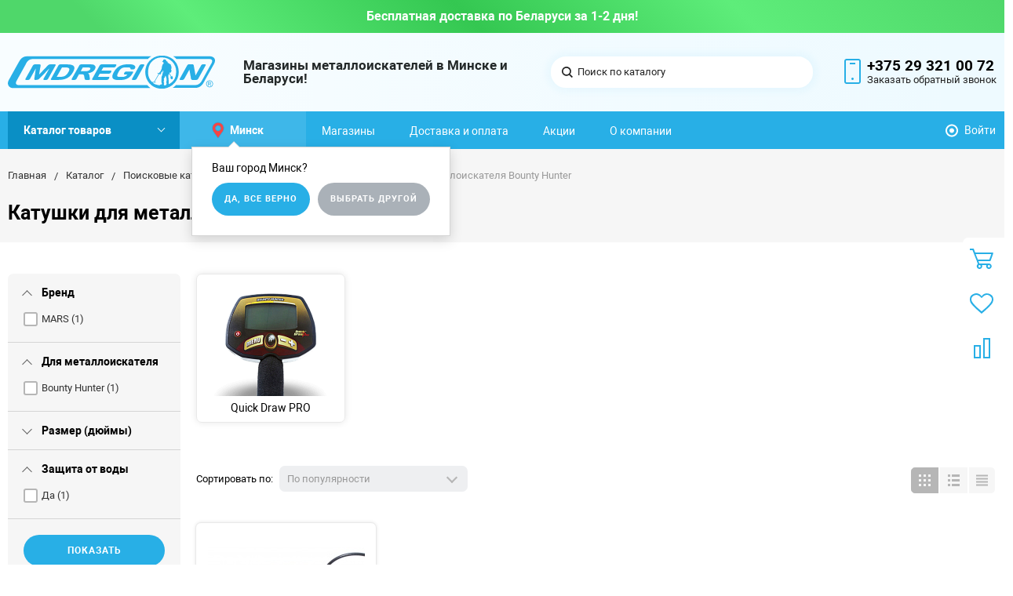

--- FILE ---
content_type: text/html; charset=UTF-8
request_url: https://mdregion.by/catalog/poiskovye-katushki/dlya-bounty-hunter/
body_size: 54932
content:
<!DOCTYPE html><html lang="ru"><head>    <meta name="viewport" content="width=device-width, initial-scale=1.0" />    <meta name="yandex-verification" content="cb9a86278457dc20" />    <meta name="yandex-verification" content="21c41b894b34829f" />    <meta name="google-site-verification" content="wa4pZFdhCe8T--LfOZ96vnhw4___5ALh-uOU0o0la48" />    <meta name="google-site-verification" content="CSLpiixw0f_feICSFc_N_X9pEiQ2aJs0FqRXwK08lSU" />    <meta name="facebook-domain-verification" content="geygrnxrtzvmgl4861axes4rt3zp4s" />                                                                                                <meta http-equiv="Content-Type" content="text/html; charset=UTF-8" /><meta name="keywords" content="поисковые катушки, для металлоискателя Bounty Hunter, купить, в Минске и Беларуси, МДРегион" /><meta name="description" content="Купить поисковую катушку для металлоискателя Bounty Hunter в Минске и Беларуси с доставкой по всей Беларуси в интернет-магазине МДРегион с гарантией. Цена, отзывы, характеристики и фото новых катушек для металлоискателей Bounty Hunter." /><script type="text/javascript" data-skip-moving="true">(function(w, d, n) {var cl = "bx-core";var ht = d.documentElement;var htc = ht ? ht.className : undefined;if (htc === undefined || htc.indexOf(cl) !== -1){return;}var ua = n.userAgent;if (/(iPad;)|(iPhone;)/i.test(ua)){cl += " bx-ios";}else if (/Android/i.test(ua)){cl += " bx-android";}cl += (/(ipad|iphone|android|mobile|touch)/i.test(ua) ? " bx-touch" : " bx-no-touch");cl += w.devicePixelRatio && w.devicePixelRatio >= 2? " bx-retina": " bx-no-retina";var ieVersion = -1;if (/AppleWebKit/.test(ua)){cl += " bx-chrome";}else if ((ieVersion = getIeVersion()) > 0){cl += " bx-ie bx-ie" + ieVersion;if (ieVersion > 7 && ieVersion < 10 && !isDoctype()){cl += " bx-quirks";}}else if (/Opera/.test(ua)){cl += " bx-opera";}else if (/Gecko/.test(ua)){cl += " bx-firefox";}if (/Macintosh/i.test(ua)){cl += " bx-mac";}ht.className = htc ? htc + " " + cl : cl;function isDoctype(){if (d.compatMode){return d.compatMode == "CSS1Compat";}return d.documentElement && d.documentElement.clientHeight;}function getIeVersion(){if (/Opera/i.test(ua) || /Webkit/i.test(ua) || /Firefox/i.test(ua) || /Chrome/i.test(ua)){return -1;}var rv = -1;if (!!(w.MSStream) && !(w.ActiveXObject) && ("ActiveXObject" in w)){rv = 11;}else if (!!d.documentMode && d.documentMode >= 10){rv = 10;}else if (!!d.documentMode && d.documentMode >= 9){rv = 9;}else if (d.attachEvent && !/Opera/.test(ua)){rv = 8;}if (rv == -1 || rv == 8){var re;if (n.appName == "Microsoft Internet Explorer"){re = new RegExp("MSIE ([0-9]+[\.0-9]*)");if (re.exec(ua) != null){rv = parseFloat(RegExp.$1);}}else if (n.appName == "Netscape"){rv = 11;re = new RegExp("Trident/.*rv:([0-9]+[\.0-9]*)");if (re.exec(ua) != null){rv = parseFloat(RegExp.$1);}}}return rv;}})(window, document, navigator);</script><link href="/bitrix/js/ui/fonts/opensans/ui.font.opensans.min.css?16270382842409" type="text/css"  rel="stylesheet" /><link href="/bitrix/js/main/popup/dist/main.popup.bundle.min.css?164440031923804" type="text/css"  rel="stylesheet" /><link href="/bitrix/cache/css/s1/bitlate_pro/template_f0be3149ce96d167594e09187298b11e/template_f0be3149ce96d167594e09187298b11e_v1.css?1764667585377057" type="text/css"  data-template-style="true" rel="stylesheet" />    <title>Катушки для металлоискателей Bounty Hunter купить в Минске и Беларуси</title>    <!--favicon begin-->    <link rel="shortcut icon" href="https://mdregion.by/favicon.ico" type="image/x-icon">    <link rel="icon" href="https://mdregion.by/favicon.svg" type="image/svg+xml"><!--favicon end-->    <meta property="og:title" content="Катушки для металлоискателей Bounty Hunter купить в Минске и Беларуси"/>    <meta property="og:description" content="Купить поисковую катушку для металлоискателя Bounty Hunter в Минске и Беларуси с доставкой по всей Беларуси в интернет-магазине МДРегион с гарантией. Цена, отзывы, характеристики и фото новых катушек для металлоискателей Bounty Hunter.">    <meta property="og:type" content="website"/>    <meta property="og:url" content="https://mdregion.by/catalog/poiskovye-katushki/dlya-bounty-hunter/" />    <meta property="og:image" content="https://mdregion.by/upload/bitlate_proshop/53a/53a0862cce7388596e40f492394fd2d5_preview.jpg">    <meta property="og:image:width" content="968">    <meta property="og:image:height" content="504">                <link rel="canonical" href="https://mdregion.by/catalog/poiskovye-katushki/dlya-bounty-hunter/"><!-- Google tag (gtag.js) --><!-- Google Tag Manager --><!-- End Google Tag Manager --></head><body>        <div style="height: 0; width: 0; position: absolute; visibility: hidden">            <!-- inject:svg -->    <svg xmlns="http://www.w3.org/2000/svg"><symbol id="svg-icon-cart" viewBox="0 0 30 26"><path d="M24.3 24c.8 0 1.5-.7 1.5-1.5s-.7-1.5-1.5-1.5c-.5 0-1.5.5-1.5 1.5 0 .6.6 1.5 1.5 1.5m-11.9 0c.8 0 1.5-.7 1.5-1.5 0-.2 0-.4-.1-.6-.3-.5-.7-.9-1.5-.9-.5 0-.8.3-.8.3-.4.3-.6.7-.6 1.2 0 .8.7 1.5 1.5 1.5m12.4-10L27 8l.4-1c.1-.1-.1.1 0 0h-20l2.8 7H24.4m-.1 12c-1.9 0-3.5-1.6-3.5-3.5 0-.5.1-1 .3-1.5h-5.6c.2.5.3 1 .3 1.5 0 1.9-1.6 3.5-3.5 3.5s-3.5-1.6-3.5-3.5c0-1.2.6-2.2 1.4-2.8L8.9 16v-.1L3.4 2H0V0h4.9l1.9 5h21.9c1.5 0 1.3.6.4 3.2-.2.4.2-.4 0 0L26.7 15c-.4 1-.9 1-.9 1H11l1.1 3H24.3c1.9 0 3.5 1.6 3.5 3.5-.1 1.9-1.6 3.5-3.5 3.5z"/></symbol><symbol id="svg-icon-colorpicker" viewBox="0 0 16 16"><path d="M7.357 5.333L.658 12.014a.296.296 0 0 0-.079.145l-.572 2.596a.294.294 0 0 0 .357.348l2.557-.616a.3.3 0 0 0 .139-.078l6.698-6.68m5.462-5.963A1.712 1.712 0 0 0 13.498 0c-.493 0-.96.195-1.314.549l-1.426 1.425-.437-.437a1.466 1.466 0 0 0-1.042-.43c-.395 0-.765.152-1.043.43l-.584.584c-.277.278-.43.648-.43 1.043 0 .394.153.765.43 1.041l3.365 3.365c.278.277.648.43 1.042.43s.765-.153 1.043-.43l.583-.584c.278-.278.43-.648.43-1.042 0-.395-.153-.765-.43-1.043l-.437-.437 1.426-1.426c.343-.342.538-.794.548-1.272" fill-rule="evenodd"/></symbol><symbol id="svg-icon-compare-hover" viewBox="0 0 13 15"><path d="M7 15V0h6v15H7zm4-13H9v11h2V2zM0 6h6v9H0V6zm2 7h2V8H2v5z"/></symbol><symbol id="svg-icon-compare" viewBox="0 0 21 26"><path d="M19 24V2h-5v22h5M7 24V11H2v13h5m14 2h-9V0h9v26zM9 26H0V9h9v17z"/></symbol><symbol id="svg-icon-cross" viewBox="0 0 11 11"><g fill="none" fill-rule="evenodd" stroke-linecap="square"><path d="M10.002 10.015L.985.985M.986 10.014L10.013.987"/></g></symbol><symbol id="svg-icon-custom-banner-bottom" viewBox="0 0 143 70"><path d="M0 38h143v32H0z" opacity=".5"/><path d="M37 0h32v32H37zm37 0h32v32H74zm37 0h32v32h-32zM0 0h32v32H0z" opacity=".2"/></symbol><symbol id="svg-icon-custom-banner-footer" viewBox="0 0 143 76"><path d="M0 46h143v30H0z" opacity=".2"/><path d="M0 37h143v9H0z" opacity=".5"/><path d="M37 0h32v32H37zm37 0h32v32H74zm37 0h32v32h-32zM0 0h32v32H0z" opacity=".2"/></symbol><symbol id="svg-icon-custom-banner-header" viewBox="0 0 143 76"><path d="M0 0h143v10H0z" opacity=".5"/><path d="M0 10h143v15H0zm0 20h143v46H0z" opacity=".2"/></symbol><symbol id="svg-icon-custom-banner-left" viewBox="0 0 143 69"><path d="M0 0h32v69H0z" opacity=".5"/><path d="M37 37h32v32H37zm37 0h32v32H74zm37 0h32v32h-32zM37 0h32v32H37zm37 0h32v32H74zm37 0h32v32h-32z" opacity=".2"/></symbol><symbol id="svg-icon-custom-banner-top" viewBox="0 0 143 69"><path d="M0 0h143v32H0z" opacity=".5"/><path d="M37 37h32v32H37zm37 0h32v32H74zm37 0h32v32h-32zM0 37h32v32H0z" opacity=".2"/></symbol><symbol id="svg-icon-custom-catalog-left" viewBox="0 0 143 69"><path d="M0 0h32v69H0z" opacity=".5"/><path d="M37 0h32v32H37zm37 0h32v32H74zm37 0h32v32h-32zM37 37h32v32H37zm37 0h32v32H74zm37 0h32v32h-32z" opacity=".2"/></symbol><symbol id="svg-icon-custom-catalog-top" viewBox="0 0 144 83"><path d="M0 0h143.5v9H0z" opacity=".5"/><path d="M37 14h32v32H37zm37 0h32v32H74zm37 0h32v32h-32zM37 51h32v32H37zM0 14h32v32H0zm0 37h32v32H0zm74 0h32v32H74zm37 0h32v32h-32z" opacity=".2"/></symbol><symbol id="svg-icon-custom-category-banner" viewBox="0 0 24 24"><g fill="none" fill-rule="evenodd" stroke-width="2"><path d="M1 1h22v22H1z"/><path d="M1.427 17.363l5.628-5.879 8.15 5.88 7.793-3.954"/><circle cx="15.5" cy="6.5" r=".5"/></g></symbol><symbol id="svg-icon-custom-category-catalog" viewBox="0 0 24 24"><path d="M1 1h11v11H1zm11 0h11v11H12zM1 12h11v11H1zm11 0h11v11H12z" fill="none" fill-rule="evenodd" stroke-width="2"/></symbol><symbol id="svg-icon-custom-category-general" viewBox="0 0 23 22"><g fill="none" fill-rule="evenodd" stroke-width="2"><path d="M22 20.988l-.012-12.989-7.993.007.006 5.995-4.996.005L9.01 21z"/><path d="M14 14.002l-12.988.012L1 1.025l12.989-.012z"/></g></symbol><symbol id="svg-icon-custom-category-header" viewBox="0 0 24 14"><g fill="none" fill-rule="evenodd" stroke-width="2" stroke-linecap="square"><path d="M1 1h22v12H1zM5 7h2m4 0h8"/></g></symbol><symbol id="svg-icon-custom-category-main" viewBox="0 0 24 24"><g fill="none" fill-rule="evenodd" stroke-width="2" stroke-linecap="square"><path d="M1 1h22v22H1zM6 14h12M6 18h12M3 9h18"/></g></symbol><symbol id="svg-icon-custom-category-mobile" viewBox="0 0 20 24"><g fill="none" fill-rule="evenodd" stroke-width="2" stroke-linecap="square"><path d="M1 1h18v22H1zM8.015 5.01h4.041"/><circle cx="10" cy="19" r=".5"/></g></symbol><symbol id="svg-icon-custom-category-product" viewBox="0 0 25 24"><g fill="none" fill-rule="evenodd" stroke-width="2" stroke-linecap="square"><path d="M1 1h11v11H1zM1.023 17.087h21.994m-21.994 5h21.994M12 1h11v11H12z"/></g></symbol><symbol id="svg-icon-custom-format-menu" viewBox="0 0 150 78"><path opacity=".2" d="M0 0h150v12H0zM0 17h39v61H0zM44 17h106v61H44z"/></symbol><symbol id="svg-icon-custom-format-wide" viewBox="0 0 150 78"><path opacity=".2" d="M0 0h150v12H0zM0 17h150v61H0z"/></symbol><symbol id="svg-icon-custom-reset" viewBox="0 0 25 24"><g fill="none" fill-rule="evenodd" stroke-linecap="round"><path d="M2.922 11.47l3.073-3.175M2.922 11.47L.695 7.917M2.948 11.11c.208-4.23 2.889-8.125 7.005-9.624 5.578-2.03 11.774.923 13.844 6.613 2.071 5.69-.777 11.933-6.355 13.964-4.688 1.706-9.81-.11-12.556-4.108"/></g></symbol><symbol id="svg-icon-custom-sortable" viewBox="0 0 5 22"><g fill="none" fill-rule="evenodd" stroke-linecap="square"><path d="M2.5 7.5v-6m2 1l-2-2m-2 2l2-2M2.5 14.5v6m2-1l-2 2m-2-2l2 2"/></g></symbol><symbol id="svg-icon-custom-support" viewBox="0 0 26 26"><path d="M22.478 11.427V9.04c0-4.194-3.833-8.678-9.402-8.678-5.605 0-9.402 4.484-9.402 8.678v2.387c-1.085.072-2.712.615-2.712 2.133v2.713c0 1.7 2.025 2.17 3.073 2.17.181 0 .362-.145.362-.362v-4.52a.362.362 0 0 0-.723 0v4.158c-.651-.072-2.025-.325-2.025-1.446V13.56c0-1.446 2.35-1.446 2.35-1.446.181 0 .362-.145.362-.362V9.04c0-3.797 3.507-7.955 8.678-7.955 5.244 0 8.68 4.158 8.68 7.955v2.712c0 .181.144.362.36.362.037 0 2.351.036 2.351 1.446v2.713c0 1.084-1.338 1.374-2.025 1.446V13.56a.362.362 0 0 0-.361-.361c-.217 0-.362.145-.362.361v4.52c0 3.364-.362 5.786-3.833 5.967v-.542c0-.506-.325-1.266-1.266-1.266h-3.616c-1.12 0-1.7.868-1.7 1.7 0 .868.58 1.7 1.7 1.7h3.616a.362.362 0 0 0 0-.724h-3.616c-.687 0-1.012-.506-1.012-1.012 0-.507.325-1.013 1.012-1.013h3.616c.47 0 .543.398.543.543v.904c0 .18.144.361.361.361 1.736 0 3.038-.542 3.906-1.663.723-.94.94-3.833.976-4.701 1.085-.073 2.712-.615 2.712-2.134v-2.712c.109-1.482-1.519-1.989-2.603-2.061z" fill="none" fill-rule="evenodd" stroke-width=".733"/></symbol><symbol id="svg-icon-custom-wiki" viewBox="0 0 26 26"><text y="621.5" x="-114.67" transform="matrix(.26458 0 0 .26458 30.107 -142.84)" fill-rule="evenodd" stroke-width="5.001"><tspan style="line-height:1.25" y="621.5" x="-114.67" font-size="100.026" font-weight="700" font-family="Times New Roman">W</tspan></text></symbol><symbol id="svg-icon-delivery" viewBox="0 0 27 24"><path class="st0" d="M25 24H2c-1.1 0-2-.9-2-2V2C0 .9.9 0 2 0h23c1.1 0 2 .9 2 2v20c0 1.1-.9 2-2 2zM18 2H9v6h9V2zm7 0h-5v8H7V2H2v20h23V2z"/></symbol><symbol id="svg-icon-doc" viewBox="0 0 32 39"><path d="M21.62 0H0v39h32V10.41L21.62 0zM22 3l7 7h-7V3zM2 37V2h18v10h10v25H2z"/></symbol><symbol id="svg-icon-file-drop" viewBox="0 0 47 40"><g fill-rule="evenodd"><path d="M23.111 34.667c-6.2 0-11.225-5.073-11.225-11.333S16.91 12 23.11 12s11.225 5.073 11.225 11.334c0 6.26-5.024 11.333-11.225 11.333m17.829-28h-7.924L30.6 1.789C30.112.8 28.827 0 27.733 0H18.49c-1.094 0-2.379.8-2.867 1.789l-2.416 4.878H5.283C2.365 6.667 0 9.055 0 12v22.667C0 37.613 2.365 40 5.283 40H40.94c2.917 0 5.282-2.387 5.282-5.333V12c0-2.945-2.365-5.333-5.282-5.333"/><path d="M23.111 16a7.111 7.111 0 1 1 0 14.222 7.111 7.111 0 0 1 0-14.222"/></g></symbol><symbol id="svg-icon-geolocation" viewBox="0 0 17 22"><path fill="none" d="M8.401 11.78c-1.796 0-3.237-1.46-3.237-3.28 0-1.82 1.441-3.28 3.237-3.28s3.237 1.46 3.237 3.28c0 1.82-1.44 3.28-3.237 3.28m0-10.78C4.335 1 1.04 4.38 1 8.56c.02 1.46.434 2.84 1.164 3.98l5.665 8.02c.158.3.375.44.572.44.217 0 .415-.14.573-.44l5.644-8.02a7.447 7.447 0 0 0 1.165-3.98C15.763 4.38 12.467 1 8.4 1"/></symbol><symbol id="svg-icon-history" viewBox="0 0 26 28"><path class="st0" d="M24 28H2c-1.1 0-2-.9-2-2V2C0 .9.9 0 2 0h22c1.1 0 2 .9 2 2v24c0 1.1-.9 2-2 2zm0-26H2v24h22V2zm-5 7H7V7h12v2zm0 6H7v-2h12v2zm0 6H7v-2h12v2z"/></symbol><symbol id="svg-icon-liked-hover" viewBox="0 0 18 16"><path d="M17.4 6.7C16.2 9.5 9 15.9 9 16c0-.1-7.2-6.5-8.4-9.3C0 5.5 0 4.2.4 3.1.9 2 1.8 1 3 .5 4.1 0 5.3-.1 6.3.2c1.1.3 2 1.2 2.7 2.1.7-1 1.6-1.8 2.7-2.1 1.1-.3 2.2-.2 3.3.3 1.2.5 2.1 1.5 2.6 2.6.4 1.1.4 2.4-.2 3.6zm-1.7-2.4c-.4-.8-.9-1.8-1.9-2.2-.8-.4-1.6 0-2.8.9-1.1.8-2 1.7-2 1.7s-1.1-1-2-1.9c-.8-.8-1.9-1-2.7-.5-1 .4-1.7 1.1-2 2-.2.4-.4.8 0 1.8 1 2 6.7 6.8 6.7 6.9 0-.1 5.8-4.9 6.7-6.9.2-.7.4-1.2 0-1.8z"/></symbol><symbol id="svg-icon-liked" viewBox="0 0 30 26"><path d="M29.2 11.4C27.2 16 15 25.8 15 26c-.1-.2-12.3-10-14.3-14.6-.9-2.2-.9-4.9-.1-6.8.7-1.9 2.2-2.8 4.3-3.8 1.8-.9 3.8-1 5.6-.4 1.8.5 3.4 1.8 4.5 3.4C16.1 2.1 17.7.9 19.5.4c1.8-.5 3.8-.4 5.6.4 2.1 1 3.6 2.1 4.3 4 .8 1.8.8 4.4-.2 6.6zM25 3c-2.4-1.8-6-1.5-10 3-4.2-4.5-7.1-4.6-10-3-1.1.5-3 2.3-3 4 0 2.1.2 2.8 1 4 3.4 5.4 11.9 11.8 12 12 .1-.2 9.2-7 12-12 .8-1.4 1-2.2 1-4 0-1.4-1.3-2.8-3-4z"/></symbol><symbol id="svg-icon-load-more" viewBox="0 0 41 41"><path d="M40.243 25.6a.779.779 0 0 0-.164-.444.777.777 0 0 0-.11-.114.941.941 0 0 0-.893-.183l-.028.01a.77.77 0 0 0-.272.173l-8.11 4.614a.873.873 0 0 0 1.077 1.375l5.792-2.784a18.679 18.679 0 0 1-35.069-2.8.869.869 0 0 0-1.682.453 20.41 20.41 0 0 0 38.038 3.676l.436 5.3a.872.872 0 0 0 1.742-.15zm-.03-10.486a20.411 20.411 0 0 0-38.037-3.678L1.74 6.142A.872.872 0 0 0 0 6.285l.752 9.122a.777.777 0 0 0 .166.452.823.823 0 0 0 .115.119.867.867 0 0 0 .778.209.9.9 0 0 0 .11-.027l.032-.012a.764.764 0 0 0 .268-.169l8.112-4.616A.873.873 0 0 0 9.26 9.988l-5.792 2.785a18.679 18.679 0 0 1 35.07 2.8.869.869 0 0 0 1.676-.461z"/></symbol><symbol id="svg-icon-logo" viewBox="0 0 264 25.1"><path class="icon-secondary" d="M212.1 14.5c-1.9 1.8-4.1 2.1-6 2.1h-3.9v8H196V.6h9.9c2.1 0 4.2.4 6.1 2.2 1.9 1.8 2.2 3.8 2.2 5.8 0 1.8-.2 4.1-2.1 5.9zM207 6.4c-.7-.8-1.9-.9-2.7-.9h-2.1v6h2.1c.6 0 1.9-.1 2.6-.8.8-.6.8-1.6.8-2.2 0-.5 0-1.4-.7-2.1zm22.5 8.3l7.5 9.8h-7.7l-6-9.2v9.2h-6.2V.5h9.7c1.8 0 4.1.3 5.9 2.1 1.4 1.4 2.1 3.5 2.1 5.4 0 2.1-.7 3.9-1.9 5-1 1-2.3 1.5-3.4 1.7zm-2-8.4c-.6-.6-1.6-.9-3-.9h-1.2v5.9h1.2c.9 0 2.3-.3 3-1 .5-.5.8-1.3.8-2s-.2-1.5-.8-2zm32.7 15.2c-2.4 2.3-5.9 3.6-9.5 3.6s-7-1.2-9.5-3.6c-2.6-2.4-3.8-5.8-3.8-9s1.2-6.6 3.8-9c2.4-2.3 5.9-3.6 9.5-3.6s7 1.2 9.5 3.6c2.6 2.4 3.8 5.8 3.8 9s-1.2 6.6-3.8 9zM255.6 8c-1.3-1.3-3.2-1.9-4.8-1.9-1.7 0-3.6.6-4.9 1.9-1.3 1.3-1.9 3-1.9 4.7 0 2.1 1 3.6 1.9 4.5 1.2 1.1 2.8 1.9 4.9 1.9 2.1 0 3.7-.8 4.8-1.9 1.1-1.1 1.9-2.8 1.9-4.6 0-1.9-.8-3.6-1.9-4.6z"/><path class="icon-primary" d="M18.3 17.6c0 2.3-.9 3.8-1.8 4.7-1.3 1.3-3.6 2.3-6.5 2.3H0V.6h9.3c1.7 0 3.8.3 5.3 1.9.8.8 1.4 2.3 1.4 4.4 0 1-.2 1.9-.7 3-.5.9-1 1.5-1.9 1.9 1.3.1 2.5.7 3.3 1.4.9.9 1.6 2.5 1.6 4.4zM9.8 6c-.4-.4-1.2-.7-2.4-.7H6.2V10h1.2c.6 0 1.7-.1 2.4-.8.4-.4.6-1 .6-1.6-.1-.5-.3-1.2-.6-1.6zm1.6 9.4c-.8-.8-2.3-.8-3.9-.8H6.2v5h1.4c1.7 0 3.2-.2 3.9-1 .3-.3.5-.9.5-1.6 0-.6-.3-1.2-.6-1.6zm10.5 9.1V.5h6.2v24h-6.2zM41.6 5.8v18.7h-6.2V5.8h-5.1V.5h16.5v5.3h-5.2zM49 24.5V.5h6.2v18.7h7.5v5.3H49zm33.4 0l-1.5-4h-8.7l-1.6 4H64l9.2-24H80l9 24h-6.6zM76.5 8l-2.6 7.8h5.3L76.5 8zm22.4-2.2v18.7h-6.2V5.8h-5.1V.5h16.5v5.3h-5.2zm21 13.5v5.3h-13.6V.6h13.6v5.3h-7.4v4h7v5.3h-7v4.1h7.4zm11.6-5.8v-2h53v2h-53zm47.3 5l-1.3-1.3 5.6-5.6 1.3 1.3-5.6 5.6zm4.3-5l-5.6-5.6 1.3-1.3 5.6 5.6-1.3 1.3z"/></symbol><symbol id="svg-icon-m-toggle" viewBox="0 0 23 19"><path fill-rule="evenodd" d="M0 19v-3h23v3H0zM0 8h23v3H0V8zm0-8h23v3H0V0z"/></symbol><symbol id="svg-icon-menu-more" viewBox="0 0 33 9"><path fill-rule="evenodd" d="M28.5 9A4.5 4.5 0 0 1 24 4.5C24 2.02 26.02 0 28.5 0a4.5 4.5 0 0 1 0 9zm0-7a2.5 2.5 0 0 0 0 5 2.5 2.5 0 0 0 0-5zm-12 7A4.5 4.5 0 0 1 12 4.5C12 2.02 14.02 0 16.5 0a4.5 4.5 0 0 1 0 9zm0-7a2.5 2.5 0 0 0 0 5 2.5 2.5 0 0 0 0-5zm-12 7A4.5 4.5 0 0 1 0 4.5C0 2.02 2.02 0 4.5 0a4.5 4.5 0 0 1 0 9zm0-7a2.5 2.5 0 0 0 0 5 2.5 2.5 0 0 0 0-5z"/></symbol><symbol id="svg-icon-metro" viewBox="0 0 16 11"><path d="M8 11l2.6-4.411 1.079 2.987h-.871v1.315H16V9.577h-.991L11.279 0 8 5.9 4.721 0 .991 9.577H0v1.315h5.192V9.577h-.871L5.4 6.589z"/></symbol><symbol id="svg-icon-order" viewBox="0 0 24 26"><rect fill="none" x="6" y="1" width="12" height="11" rx="5.5" stroke-width="2"/><rect fill="#fff" fill-rule="evenodd" y="7" width="24" height="19" rx="2" stroke-width="0"/><rect fill="none" x="1" y="8" width="22" height="17" rx="2" stroke-width="2"/></symbol><symbol id="svg-icon-phone" viewBox="0 0 21 32"><path class="st0" d="M18 32H3c-1.7 0-3-1.3-3-3V3c0-1.7 1.3-3 3-3h15c1.7 0 3 1.3 3 3v26c0 1.7-1.3 3-3 3zm1-29c0-.6-.4-1-1-1H3c-.6 0-1 .4-1 1v26c0 .6.4 1 1 1h15c.6 0 1-.4 1-1V3zM7 5h7v2H7V5zm3.5 19c.8 0 1.5.7 1.5 1.5s-.7 1.5-1.5 1.5S9 26.3 9 25.5s.7-1.5 1.5-1.5z"/></symbol><symbol id="svg-icon-placemark" viewBox="0 0 40 47"><circle cx="20" cy="20" r="9" fill="#fff"/><path d="M32.011 7.974A16.989 16.989 0 0 0 7.972 31.986L19.992 44l12.02-12.01a16.956 16.956 0 0 0-.001-24.016zM26 25.983a8.487 8.487 0 1 1 2.491-6 8.479 8.479 0 0 1-2.491 6z" fill-rule="evenodd"/></symbol><symbol id="svg-icon-plus-courier" viewBox="0 0 115 93"><path class="icon-primary" d="M111 85h-7c-1.3 4.3-5.4 8-10 8s-8.8-2.8-10-8H35c-1.3 4.3-5.4 8-10 8s-9.4-3.8-10-8H5c-2.8 0-5-2.1-5-5 0-2.6 2.6-4.6 5-5V20c0-.8.2-1 1-1h8.1c0 .6-.1 1.2-.1 1.8v.2H7v54h12c1.4-1.4 3.2-2 6-2s4 .3 6 2h38V21h-9v-.2c0-.6 0-1.2-.1-1.8H70c.8 0 1 .2 1 1v17h13c.5 0 1.7.6 2 1l13 19h3c5.5 0 9 2.6 9 9v9c2.5.4 4 2.4 4 5 0 2.9-1.2 5-4 5zm-17 6c4 0 8-3.9 8-8s-4-8-8-8-8 3.9-8 8c0 4.7 4 8 8 8zM7 77H5c-.9 0-3 1.4-3 3 0 2.3 1.8 3 3 3h10v-1c0-2 .9-3.8 2-5H7zm18-2c-4 0-8 3.9-8 8s4 8 8 8 8-3.9 8-8-4-8-8-8zm45 2H33c1.3 1.7 2 4.4 2 6h49c0-3.2.9-4.5 2-6H70zm39-11c0-5.9-3.9-7-7-7H76.9c-.8 0-.9-.2-.9-1V46c0-.8.2-1 1-1s1 1.2 1 2v10h18L84 39H71v36h17c1.4-1.4 3.2-2 6-2s4.2.2 6 2h9v-9zm2 11h-9c1.2 1.3 2 4.4 2 6h7c1.2 0 2-1.8 2-3s-.8-3-2-3zM25 88c-2.8 0-5-2.2-5-5s2.2-5 5-5 5 2.2 5 5-2.2 5-5 5zm0-7.8c-1.5 0-2.8 1.3-2.8 2.8s1.2 2.8 2.8 2.8c1.5 0 2.8-1.3 2.8-2.8s-1.3-2.8-2.8-2.8zM94 78c2.8 0 5 2.2 5 5s-2.2 5-5 5-5-2.2-5-5 2.3-5 5-5zm0 8c1.6 0 3-1.3 3-3s-1.3-3-3-3c-1.6 0-3 1.4-3 3 0 1.7 1.3 3 3 3z"/><path class="icon-secondary" d="M37 53.6c4.1-2.9 19-14.7 19-32.1C56 10.8 47.5 2 37 2s-19 8.8-19 19.5c0 17.4 14.9 29.2 19 32.1m0-42.7c5.7 0 10.4 4.8 10.4 10.6S42.7 32.1 37 32.1s-10.4-4.8-10.4-10.6S31.3 10.9 37 10.9M37 56zm0 0S16 43 16 21.5C16 9.6 25.4 0 37 0s21 9.6 21 21.5C58 43 37 56 37 56zm0-43.1c-4.6 0-8.4 3.9-8.4 8.6 0 4.8 3.8 8.6 8.4 8.6s8.4-3.9 8.4-8.6c0-4.7-3.8-8.6-8.4-8.6z"/></symbol><symbol id="svg-icon-plus-delivery-sng" viewBox="0 0 97 82"><path class="icon-primary" d="M96.3 72.3l-31 9.7h-.6L33 70.4 1.3 81.9H1c-.2 0-.4-.1-.6-.2-.2-.1-.4-.4-.4-.7V19.7c0-.4.3-.8.7-.9l10-3.7c-.2.7-.3 1.5-.4 2.3l-8.3 3v59.3l30-11V58.3c.6.4 1 .7 1 .7s.4-.2 1-.7v10.3l30 11V20.4l-8.3-3c-.1-.8-.2-1.5-.4-2.2l9.7 3.5 30.7-9.6c.3-.1.6-.1.9.1.2.2.4.5.4.8v61.4c0 .4-.3.7-.7.9zM95 11.4l-29 9v59.3l29-9V11.4z"/><path class="icon-secondary" d="M33 53.6c4.1-2.9 19-14.7 19-32.1C52 10.8 43.5 2 33 2s-19 8.7-19 19.5c0 17.4 14.9 29.2 19 32.1m0-42.7c5.7 0 10.4 4.8 10.4 10.6S38.7 32.1 33 32.1s-10.4-4.8-10.4-10.6S27.3 10.9 33 10.9M33 56zm0 0S12 43 12 21.5C12 9.6 21.4 0 33 0s21 9.6 21 21.5C54 43 33 56 33 56zm0-43.1c-4.6 0-8.4 3.9-8.4 8.6s3.8 8.6 8.4 8.6c4.6 0 8.4-3.9 8.4-8.6s-3.8-8.6-8.4-8.6z"/></symbol><symbol id="svg-icon-plus-delivery-world" viewBox="0 0 112 86"><path class="icon-primary" d="M69 86c-12.7 0-24.1-5.5-31.9-14.2.4-.6.7-1.2 1.1-1.8 2.5 2.8 5.3 5.3 8.5 7.4L46 76s7-7.8 7-10-2.7-5.3-4-7c-1.3-1.7.3-5.2 1-7 .7-1.8-.4-2.6-2-4-1.1-1.1-2.1-3-3-3-.4 0-.8.5-1.3.9-.1-.8-.3-1.6-.5-2.4.5-.3 1.1-.6 1.8-.6 2 0 4.3 3.2 5 4 .7.8 3.1 2 2 5s-2.1 4.7-1 6c1.1 1.3 4 4.5 4 8 0 3.1-6.5 10.3-7.8 11.7C53.5 81.7 61 84 69 84c22.6 0 41-18.4 41-41 0 0-5.7 3.5-8 5s-5.6 3.9-7 5c-1.4 1.1-1.6 4.6-3 5-1.4.4-5.7 1-7 1-1.3 0-3.2 2-6 2s-4.7-2.5-6-3-6-.3-6-4 6.7-4 9-4c1.3 0 4.7-1.9 5-3 .3-1.1-1-2-1-2s-4.5-3.9-7-8-3-7.4-3-13c0-.9-1.7-2-3-2s-5-.4-7-2c-3.6-2.6-1-8.7-1-10 0-2.8 2.5-6.2 3.6-7.5C48 4.8 35.9 14.8 30.8 28.3c-.6-.3-1.2-.6-1.9-.8C35.1 11.4 50.7 0 69 0c23.7 0 43 19.3 43 43S92.8 86 69 86zm0-84c-1.6 0-3.1.1-4.6.3-.8 1.6-2.2 4.5-3.4 7.7-1 2.6-1.6 6.5 0 8s4.3 2 6 2c1.7 0 4.4.2 5 3 .6 2.8-1.3 6.8 3 13s5.5 6.8 7 8c1.5 1.2 2 3.2 0 5-2 1.8-3.8 2.7-6 3s-7 .4-7 2 2.4 1.5 4 2 3.7 3 6 3 3.6-2 6-2 4.8 0 6-1c1.2-1 .6-3.3 3-5 2.4-1.7 6.4-3.8 8-5 1.5-1.1 7.5-4.7 8-5-1.1-21.7-19-39-41-39z"/><path class="icon-secondary" d="M21 82.6c4.1-2.9 19-14.7 19-32.1C40 39.7 31.5 31 21 31S2 39.7 2 50.5c0 17.4 14.9 29.1 19 32.1m0-42.7c5.7 0 10.4 4.8 10.4 10.6S26.7 61.1 21 61.1s-10.4-4.8-10.4-10.6S15.3 39.9 21 39.9M21 85zm0 0S0 72 0 50.5C0 38.6 9.4 29 21 29s21 9.6 21 21.5C42 72 21 85 21 85zm0-43.1c-4.6 0-8.4 3.9-8.4 8.6s3.8 8.6 8.4 8.6c4.6 0 8.4-3.9 8.4-8.6s-3.8-8.6-8.4-8.6z"/></symbol><symbol id="svg-icon-plus-delivery" viewBox="60 -30 132 71"><path class="icon-secondary" d="M185-.5l1.5-1.5 3.5 3.5-1.5 1.5L185-.5zm7 18.9c0 6-2.4 11.7-6.7 16S175.1 41 169 41c-6.1 0-11.9-2.4-16.3-6.6-4.3-4.3-6.7-9.9-6.7-16 0-6 2.4-11.7 6.7-16 3.9-3.8 7.9-6 13.3-6.4v-4h6v4c5.4.5 9.4 2.7 13.3 6.4 4.3 4.3 6.7 10 6.7 16zM170-6h-2v2h2v-2zm-1 3.8c-11.6 0-21 9.3-21 20.7s9.4 20.7 21 20.7 21-9.3 21-20.7-9.4-20.7-21-20.7zm1 23.2v2c0 .6-.4 1-1 1s-1-.4-1-1v-2c-1.1-.4-2-1.7-2-3s.9-2.6 2-3V3c0-.6.4-1 1-1s1 .4 1 1v12c1.1.4 2 1.7 2 3 0 1.2-.9 2.6-2 3zm-1-4c-.6 0-1 .4-1 1s.4 1 1 1 1-.4 1-1-.4-1-1-1z"/><path class="icon-primary" d="M106 24c0-2.2 1.8-4 4-4s4 1.8 4 4-1.8 4-4 4-4-1.8-4-4zm6 0c0-1.1-.9-2-2-2s-2 .9-2 2 .9 2 2 2 2-.9 2-2zm4 0c0-2.2 1.8-4 4-4s4 1.8 4 4-1.8 4-4 4-4-1.8-4-4zm6 0c0-1.1-.9-2-2-2s-2 .9-2 2 .9 2 2 2 2-.9 2-2zm57-28v-24h-26v17c0 1-1 2-2 2h-24c-1 0-2-1-2-2v-17H99v63h52l2 2H99c-1 0-2-1-2-2v-63c0-.9 1.1-2 2-2h80c1 0 2 1.1 2 2v25l-2-1zm-28-24h-24v17h24v-17zM89.5 25h-20c-.3 0-.5-.2-.5-.5v-1c0-.3.2-.5.5-.5h20c.3 0 .5.2.5.5v1c0 .3-.2.5-.5.5zm0-10h-25c-.3 0-.5-.2-.5-.5v-1c0-.3.2-.5.5-.5h25c.3 0 .5.2.5.5v1c0 .3-.2.5-.5.5zm0-10h-29c-.3 0-.5-.2-.5-.5v-1c0-.3.2-.5.5-.5h29c.3 0 .5.2.5.5v1c0 .3-.2.5-.5.5zm0-10h-25c-.3 0-.5-.2-.5-.5v-1c0-.3.2-.5.5-.5h25c.3 0 .5.2.5.5v1c0 .3-.2.5-.5.5zm0-10h-20c-.3 0-.5-.2-.5-.5v-1c0-.3.2-.5.5-.5h20c.3 0 .5.2.5.5v1c0 .3-.2.5-.5.5z"/></symbol><symbol id="svg-icon-plus-discount" viewBox="48 -40 108 90"><path class="icon-primary" d="M113.5 45c-6.5 0-12.7-1.5-18.2-4.1l1.1-1.7c5.2 2.4 11 3.8 17.2 3.8C135.9 43 154 24.9 154 2.5S135.9-38 113.5-38c-20.8 0-38 15.8-40.2 36h-2c2.2-21.4 20.3-38 42.3-38C137-40 156-21 156 2.5S137 45 113.5 45zM94-9.5c0-4.1 3.4-7.5 7.5-7.5s7.5 3.4 7.5 7.5-3.4 7.5-7.5 7.5S94-5.4 94-9.5zm7.5 5.5c3 0 5.5-2.5 5.5-5.5s-2.5-5.5-5.5-5.5S96-12.5 96-9.5 98.5-4 101.5-4zM132 13.5c0 4.1-3.4 7.5-7.5 7.5s-7.5-3.4-7.5-7.5 3.4-7.5 7.5-7.5 7.5 3.4 7.5 7.5zm-13 0c0 3 2.5 5.5 5.5 5.5s5.5-2.5 5.5-5.5-2.5-5.5-5.5-5.5-5.5 2.5-5.5 5.5zm-19.7.8l31-31 1.4 1.4-31 31-1.4-1.4z"/><path class="icon-secondary" d="M73 49.9c-13.8 0-24.9-11.2-24.9-24.9C48.1 11.2 59.2.1 73 .1 86.8.1 97.9 11.3 97.9 25c0 13.8-11.1 24.9-24.9 24.9zM73 2C60.3 2 50 12.3 50 25s10.3 23 23 23 23-10.3 23-23S85.7 2 73 2zm7.3 30.4c-2.5 0-4.1-.9-5.2-2.4l1.1-1.2c1 1.2 2.2 1.9 4 1.9 2 0 3.6-1.4 3.8-3.2.1-2-1.7-3.1-3.7-3.1-1.3 0-2.4.4-3.4 1.4L76 25v-8h9v2h-7v5c.7-.7 1.4-1.1 2.8-1.1 2.5 0 5.3 1.7 5.1 4.7-.1 2.9-2.7 4.8-5.6 4.8zM70 20l-2.2 2.4L66 21l4-4h2v15h-2V20zm-4 8h-6v-2h6v2z"/></symbol><symbol id="svg-icon-plus-fitting" viewBox="0 0 93.8 98.9"><path class="icon-primary" d="M93.6 31.2l-11 11.5-.1.1c-.4.4-1 .3-1.4-.1l-7.2-8.1V77c0 .6-.4 1-1 1H52.6c.1-.7.2-1.3.2-2h19.1V32c-.6-1-1.1-2.2-1.4-4.1-.4-2-.6-4.4-.6-6.9 0-4.7.7-10 2.7-14.5-2.7-1.1-7.7-2.1-10.9-2.8-1.9 4.9-6.9 8.3-12.8 8.3-5.8 0-10.8-3.4-12.8-8.3-3.1.8-8 1.7-10.7 2.8C27.3 11 28 16.3 28 21c0 2.6-.2 5-.6 6.9-.4 1.8-.8 3.3-1.4 4.3V47c-.7 0-1.3.1-2 .1V34.6l-7.2 8.1-.1.1c-.4.4-1 .4-1.4 0l-11-11.5c-.3-.4-.4-.9-.1-1.3l19-24.5c.1-.1.2-.2.4-.3C30.3 2.1 40.8 0 48.9 0 57 0 67.6 2.1 74.3 5.1c.1.1.3.2.4.3l19 24.5c.2.4.2 1-.1 1.3zm-87.3-.8L16 40.5l8.2-9.2c.4-.7.8-2 1.2-3.8.4-1.8.6-4.1.6-6.6 0-4.3-.7-9.1-2.2-13.1L6.3 30.4zM48.9 2c-3.6 0-7.3.5-10.8 1.2 1.7 4 5.9 6.8 10.8 6.8 5 0 9.1-2.8 10.8-6.8C56.2 2.5 52.5 2 48.9 2zm25.2 5.9c-1.6 3.9-2.2 8.8-2.2 13.1 0 2.4.2 4.7.6 6.6.3 1.7.8 3.1 1.2 3.8l8.2 9.2 9.6-10.1L74.1 7.9z"/><path class="icon-secondary" d="M24.9 98.9C11.2 98.9 0 87.8 0 74c0-13.8 11.2-24.9 24.9-24.9 13.8 0 24.9 11.2 24.9 24.9.1 13.8-11.1 24.9-24.9 24.9zm0-47.9c-12.7 0-23 10.3-23 23s10.3 23 23 23 23-10.3 23-23-10.3-23-23-23zm-5 31.6l-.3.4-6.6-6.6 1.4-1.4 5.6 5.6L35.6 65l1.4 1.4L20.3 83l-.4-.4z"/></symbol><symbol id="svg-icon-plus-guarantee" viewBox="0 0 100 99"><path class="icon-primary" d="M47 28h39v-2H47v2zm0 12h39v-2H47v2zm39-26H47v2h39v-2zM33 0v45.7c.7.2 1.3.3 2 .5V2h63v74H53.7c-.1.7-.2 1.3-.4 2H100V0H33zm14 52h39v-2H47v2zm39 10H52.1c.3.7.5 1.3.7 2H86v-2z"/><path class="icon-secondary" d="M21 78.6L15.4 73 14 74.4l6.6 6.6.4-.4.4.4L38 64.4 36.6 63 21 78.6zm5-31.5C12.2 47.1 1.1 58.2 1.1 72c0 13.8 11.2 24.9 24.9 24.9S50.9 85.8 50.9 72c0-13.8-11.1-24.9-24.9-24.9zM26 95C13.3 95 3 84.7 3 72s10.3-23 23-23 23 10.3 23 23-10.3 23-23 23z"/></symbol><symbol id="svg-icon-plus-installation" viewBox="0 0 115 95"><path class="icon-primary" d="M111 87h-7c-1.2 4.3-5.4 8-10 8s-8.8-2.8-10-8H35c-1.2 4.3-5.4 8-10 8s-9.4-3.8-10-8H5c-2.8 0-5-2.1-5-5 0-2.6 2.6-4.6 5-5V22c0-.8.2-1 1-1h11v2H7v54h12c1.4-1.4 3.2-2 6-2s4 .3 6 2h38V23H56v-2h14c.8 0 1 .2 1 1v17h13c.5 0 1.7.6 2 1l13 19h3c5.5 0 9 2.6 9 9v9c2.5.4 4 2.4 4 5 0 2.9-1.2 5-4 5zm-17 6c4 0 8-3.9 8-8s-4-8-8-8-8 3.9-8 8c0 4.7 4 8 8 8zM7 79H5c-.9 0-3 1.4-3 3 0 2.3 1.8 3 3 3h10v-1c0-2 .9-3.8 2-5H7zm18-2c-4 0-8 3.9-8 8s4 8 8 8 8-3.9 8-8-4-8-8-8zm45 2H33c1.3 1.7 2 4.4 2 6h49c0-3.2.9-4.5 2-6H70zm39-11c0-5.9-3.9-7-7-7H76.9c-.8 0-.9-.2-.9-1V48c0-.8.2-1 1-1s1 1.2 1 2v10h18L84 41H71v36h17c1.4-1.4 3.2-2 6-2s4.2.2 6 2h9v-9zm2 11h-9c1.2 1.3 2 4.4 2 6h7c1.2 0 2-1.8 2-3s-.8-3-2-3zM25 90c-2.8 0-5-2.2-5-5s2.2-5 5-5 5 2.2 5 5-2.2 5-5 5zm0-7.8c-1.5 0-2.8 1.3-2.8 2.8s1.2 2.8 2.8 2.8c1.5 0 2.8-1.3 2.8-2.8s-1.3-2.8-2.8-2.8zM94 80c2.8 0 5 2.2 5 5s-2.2 5-5 5-5-2.2-5-5 2.3-5 5-5zm0 8c1.6 0 3-1.3 3-3s-1.3-3-3-3c-1.6 0-3 1.4-3 3 0 1.7 1.3 3 3 3z"/><path class="icon-secondary" d="M32.5 0c-.6 0-.9.4-1 .8l-.9 5.6c-1.7.6-3.3 1.5-4.7 2.6l-5.4-2c-.4-.2-1 0-1.2.4l-4.1 6.7c-.2.4-.1 1 .2 1.3l4.5 3.6c-.2 1-.4 2-.4 3s.2 2 .4 3l-4.5 3.6c-.4.3-.5.9-.2 1.3l4.1 6.7c.2.4.8.6 1.2.4l5.4-2.1c1.4 1.1 3 2 4.7 2.6l.9 5.6c.1.5.5.8 1 .8h8c.5 0 .9-.4 1-.8l.9-5.6c1.7-.6 3.3-1.5 4.7-2.6l5.4 2.1c.4.2 1 0 1.2-.4l4.1-6.7c.2-.4.1-1-.2-1.3L53.1 25c.2-1 .4-2 .4-3s-.2-2.1-.4-3l4.5-3.6c.4-.3.5-.9.2-1.3l-4.1-6.7c-.2-.4-.7-.6-1.2-.4l-5.4 2.1c-1.4-1.1-3-2-4.7-2.6L41.5.9c-.1-.5-.5-.9-1-.9h-8zm.9 2h6.3l.8 5.3c.1.4.3.7.7.8 1.9.6 3.7 1.6 5.2 2.9.3.2.7.3 1 .2l5.1-2 3.2 5.3-4.3 3.4c-.3.2-.4.6-.3 1 .2 1.1.4 2.1.4 3.3 0 1.1-.1 2.2-.4 3.2-.1.4 0 .7.3 1l4.3 3.4-3.2 5.3-5.1-2c-.3-.1-.8-.1-1 .2-1.5 1.3-3.3 2.3-5.2 2.9-.3.1-.6.4-.7.8l-.9 5h-6.3l-.8-5.3c-.1-.4-.3-.7-.7-.8-1.9-.6-3.7-1.6-5.2-2.9-.3-.2-.7-.3-1-.2l-5.1 2-3.2-5.3 4.3-3.4c.3-.2.4-.6.3-1-.2-1.1-.4-2.1-.4-3.2s.1-2.2.4-3.3c.1-.4 0-.7-.3-1l-4.3-3.4 3.2-5.3 5.1 2c.3.1.8.1 1-.2 1.5-1.3 3.3-2.3 5.2-2.9.3-.1.6-.4.7-.8l.9-5zm3.1 10.2c-5.5 0-10 4.4-10 9.8s4.5 9.8 10 9.8 10-4.4 10-9.8-4.5-9.8-10-9.8zm0 2c4.4 0 8 3.5 8 7.8s-3.6 7.8-8 7.8-8-3.5-8-7.8 3.6-7.8 8-7.8z"/></symbol><symbol id="svg-icon-plus-payment" viewBox="52 -35 116 81"><path class="icon-secondary" d="M163-1h-1v11c0 3.2-1.8 5-5 5h-19v-2h19c2 0 3-1 3-3V-1h-12c-3.2 0-5-1.8-5-5v-7c0-3.2 1.8-5 5-5h12v-12c0-2-1-3-3-3h-50c-2 0-3 1-3 3v17h-2v-17c0-3.2 1.8-5 5-5h50c3.2 0 5 1.8 5 5v12h1c3.2 0 5 1.8 5 5v7c0 3.2-1.8 5-5 5zm3-12c0-2-1-3-3-3h-15c-2 0-3 1-3 3v7c0 2 1 3 3 3h15c2 0 3-1 3-3v-7zm-15.5 5c-.8 0-1.5-.7-1.5-1.5s.7-1.5 1.5-1.5 1.5.7 1.5 1.5-.7 1.5-1.5 1.5z"/><path class="icon-primary" d="M132 46H56c-2.2 0-4-1.8-4-4V-7c0-2.2 1.8-4 4-4h76c2.2 0 4 1.8 4 4v49c0 2.2-1.8 4-4 4zm2-53c0-1.1-.9-2-2-2H56c-1.1 0-2 .9-2 2v8h80v-8zm0 10H54v7h80V3zm0 9H54v30c0 1.1.9 2 2 2h76c1.1 0 2-.9 2-2V12zm-18 12h11v11h-11V24zm2 9h7v-7h-7v7zm-58-8h38v2H60v-2zm22 9H60v-2h22v2z"/></symbol><symbol id="svg-icon-plus-pickup" viewBox="0 0 106 79"><path class="icon-primary" d="M82 0H2L0 2v63c0 1 1 2 2 2h68.8c-.5-.6-1-1.3-1.5-2H2V2h26v17c0 1 1 2 2 2h24c1 0 2-1 2-2V2h26v16c.5 0 1-.1 1.5-.1h.5V2c0-.9-1-2-2-2zM54 19H30V2h24v17zM19 54c0 2.2 1.8 4 4 4s4-1.8 4-4-1.8-4-4-4-4 1.8-4 4zm6 0c0 1.1-.9 2-2 2s-2-.9-2-2 .9-2 2-2 2 .9 2 2zM9 54c0 2.2 1.8 4 4 4s4-1.8 4-4-1.8-4-4-4-4 1.8-4 4zm6 0c0 1.1-.9 2-2 2s-2-.9-2-2 .9-2 2-2 2 .9 2 2z"/><path class="icon-secondary" d="M85 22c10.5 0 19 8.8 19 19.5 0 17.4-14.9 29.1-19 32.1-4.1-2.9-19-14.7-19-32.1C66 30.7 74.5 22 85 22m0 30.1c5.7 0 10.4-4.8 10.4-10.6S90.7 30.9 85 30.9s-10.4 4.8-10.4 10.6S79.3 52.1 85 52.1M85 20c-11.6 0-21 9.6-21 21.5C64 63 85 76 85 76s21-13 21-34.5C106 29.6 96.6 20 85 20zm0 30.1c-4.6 0-8.4-3.9-8.4-8.6s3.8-8.6 8.4-8.6c4.6 0 8.4 3.9 8.4 8.6s-3.8 8.6-8.4 8.6z"/></symbol><symbol id="svg-icon-plus-price" viewBox="0 0 112.4 90"><path class="icon-secondary" d="M87.5 90c-13.8 0-25-11.2-25-25s11.2-24.9 24.9-24.9c13.8 0 24.9 11.2 24.9 24.9.1 13.8-11.1 25-24.8 25zm0-48c-12.7 0-23 10.3-23 23s10.3 23 23 23 23-10.3 23-23-10.3-23-23-23zm-4 31.6l-.4.4-6.6-6.6 1.4-1.4 5.6 5.6L99.1 56l1.4 1.4L83.8 74l-.3-.4z"/><path class="icon-primary" d="M85.4 38.2V5c0-1.2-1.8-3-3-3h-33c-1.4.1-3.9 2-5 3l-42 42c-.4.4-.4 1.5 0 2l36 36c.5.4 1.5.4 2 0l20.1-20c0 .4-.1.7-.1 1.1 0 .6.1 1.3.1 1.9l-18 18c-2.1 2-3.9 2-6 0l-35-35c-2-2-1.9-3.9 0-6l42-42c1.9-1.8 3.4-2.9 6-3h33c2.9 0 5 2.1 5 5v33.1c-.7 0-1.4 0-2.1.1zM82.5 0c-.4 0 0 0 0 0zM70.9 11.1c3.1 0 5.5 2.5 5.5 5.5s-2.5 5.5-5.5 5.5c-3.1 0-5.5-2.5-5.5-5.5-.1-3 2.4-5.5 5.5-5.5zm0 8.8c1.8 0 3.3-1.5 3.3-3.3 0-1.8-1.5-3.3-3.3-3.3-1.8 0-3.3 1.5-3.3 3.3 0 1.8 1.4 3.3 3.3 3.3zm-3.7 20.8l-26 26-1.4-1.4 26-26 1.4 1.4zm-45.4 6.6l26-26 1.4 1.4-26 26-1.4-1.4zm36.4-15.6l-26 26-1.4-1.4 26-26 1.4 1.4z"/></symbol><symbol id="svg-icon-plus-return-pro" viewBox="0 0 82 93"><path class="icon-primary" d="M80 19H69v-3.5C69 6.9 62.1 0 53.5 0h-1C43.9 0 37 6.9 37 15.5V19H26c-1.1 0-2 .9-2 2v23h2V21h54v57H54v2h26c1.1 0 2-.9 2-2V21c0-1.1-.9-2-2-2zm-13 0H39v-3.7C39 7.9 45.1 2 52.6 2h.9C60.9 2 67 7.9 67 15.3V19z"/><path class="icon-secondary" d="M51 46h-5c-1 0-1 0-1 1s0 1 1 1h4v9H2v-9h5c1 0 1 0 1-1s0-1-1-1H1c-1 0-1 1-1 1v44.2c0 .5.2.9.5 1.3.4.3.8.5 1.3.5H51c-.1 0 1-1.1 1-1V47c0-1.1-1.1-1-1-1zm-1 45H2V59h48v32zM22 48h9c1 0 1 0 1-1s0-1-1-1h-9c-1 0-1 0-1 1s0 1 1 1zm-8 4c1 0 1 0 1-1v-9c0-1 0-1-1-1s-1 0-1 1v9c0 1 0 1 1 1zm24 0c1 0 1 0 1-1V41c0-1 0-1-1-1s-1 0-1 1v10c0 1 0 1 1 1zm2 14H12v2h28v-2zm0 8H12v2h28v-2zm0 8H12v2h28v-2z"/></symbol><symbol id="svg-icon-plus-return" viewBox="35 -41 82 92"><path class="icon-primary" d="M115 39H89v-2h26v-57H61V3h-2v-23c0-1.1.9-2 2-2h11v-3.5C72-34.1 78.9-41 87.5-41h1c8.6 0 15.5 6.9 15.5 15.5v3.5h11c1.1 0 2 .9 2 2v57c0 1.1-.9 2-2 2zm-13-64.7C102-33 95.9-39 88.4-39h-.9C80.1-39 74-33.1 74-25.7v3.7h28v-3.7z"/><path class="icon-secondary" d="M86 51H36.8c-.5 0-.9-.2-1.3-.5-.3-.3-.5-.8-.5-1.3V6s0-1 1-1h6c1 0 1 0 1 1s0 1-1 1h-5v9h48V7h-4c-1 0-1 0-1-1s0-1 1-1h5c-.1 0 1-.1 1 1v44c0 .5-.5 1-1 1zm-1-33H37v31h48V18zM66 7h-9c-1 0-1 0-1-1s0-1 1-1h9c1 0 1 0 1 1s0 1-1 1zm-17 4c-1 0-1 0-1-1V1c0-1 0-1 1-1s1 0 1 1v9c0 1 0 1-1 1zm24 0c-1 0-1 0-1-1V0c0-1 0-1 1-1s1 0 1 1v10c0 1 0 1-1 1zM53 42V27l-2.6 3.1-1.3-1.3L53 24h2v18h-2zm17-5v5h-2v-5h-9v-2l8-11h3v11h2v2h-2zm-2-11l-7 9h7v-9z"/></symbol><symbol id="svg-icon-plus-service" viewBox="0 0 91.6 93"><path class="icon-secondary" d="M85.5 35.8c-5.7 5.7-15 6.3-22.2 4l-1.9 1.9-1.4-1.3 2.3-2.3c.2-.2.6-.3 1-.2 6.7 2.4 15.5 1.9 20.9-3.4 5-5 6.4-11.9 4.8-18.3l-8.1 8.1C77 28 71 28 67.3 24.3c-3.7-3.7-3.7-9.7 0-13.5l8.2-8.1C74.2 2.4 73 2 71.8 2c-5.3-.4-10.6 1.5-14.7 5.5-5.4 5.4-5.8 14.1-3.4 20.8.1.3 0 .8-.2 1l-5.9 5.9-1 .8-1.3-1.3 6.4-6.4c-2.3-7.2-1.7-16.4 4-22.2C60.2 1.7 66.1-.3 71.9 0c2 .1 3.9.5 5.7 1.2.6.2.8 1.1.3 1.6l-9.4 9.4c-3 3-3 7.8 0 10.8 3 3 7.8 3 10.8 0l9.4-9.4c.4-.4 1.3-.2 1.5.3 2.8 7.4 1.2 16-4.7 21.9zM5.6 83c0-1.7 1.3-3 3-3s3 1.3 3 3-1.3 3-3 3-3-1.3-3-3zm4 0c0-.6-.4-1-1-1s-1 .4-1 1 .4 1 1 1c.5 0 1-.4 1-1zm25.1-34.9L4.7 78c-3 3-4 6.8-1 9.8 3 3 6.8 2 9.8-1l25.3-25.3 1.4 1.3-25.4 25.4c-3.7 3.7-8.8 4.8-12.5 1-3.8-3.7-2.8-8.8 1-12.5l29.9-30 1.5 1.4z"/><path class="icon-primary" d="M89.1 85.5l-5 5c-3.2 3.2-8.5 3.2-11.7 0L41.9 60.1l.6-.5c-.2-1.2-1.3-2.1-2.6-1.9l-.6.1-.7.7-5.2-5.2 5.9-5.9-21.6-21.7-8.1-2.6-7.1-13L8.8 4l13 7.1 2.6 8.1L46 40.8l5.9-5.9 5.2 5.2-.7.7-.1.6c-.1.6.1 1.3.5 1.8.3.4.8.7 1.4.8l.5-.6 30.5 30.5c3.1 3.2 3.1 8.4-.1 11.6zM22.6 20.2l-2.5-7.8-11-6-4.2 4.2 6.1 11 7.8 2.5.2.2L40.7 46l3.9-3.9-22-21.9zm29.2 17.4L36.2 53.3l2.5 2.5 15.7-15.7-2.6-2.5zm2.6 5.1L41.3 55.8c.6.2 1.2.5 1.7.9.4.3.8.8 1.1 1.3l12.5-12.5c-1.1-.6-1.9-1.6-2.2-2.8zm33.3 32.5l-29-29.1-14 14 29.1 29.1c2.5 2.5 6.5 2.5 9 0l5-5c2.4-2.5 2.4-6.5-.1-9zm-9.5 5.7L55.6 58.4 57 57l22.5 22.5-1.3 1.4z"/></symbol><symbol id="svg-icon-plus-support" viewBox="0 0 124 91"><path class="icon-primary" d="M68 44v-8C68 20.9 56.6 9 41 9S14 21.9 14 37v7c-7.6.8-14 7.8-14 16 0 8.7 6.7 15 15 15h1c.3 1.9 2 3 4 3 2.2 0 4-.8 4-3V44c0-2.2-1.8-3-4-3-2 0-3.7 1.1-4 3v-7c0-13.8 10.7-26 25-26s25 11.2 25 25v8c-.3-1.9-2-3-4-3-2.2 0-3.7 1.1-3.7 3.3L58 75c0 2.2 1.8 3 4 3 2 0 3.7-1.1 4-3v2c0 4.8-3.2 9-8 9h-7c-.8-1.6-2.1-3-4-3h-7c-2.1 0-4 2-4 4 0 2.1 2 4 4 4h7c1.8-.1 3.6-1.3 4-3h7c6.3 0 10-4.7 10-11v-2c8.3-.5 16-6.6 16-15s-7.7-15.5-16-16zM2 60c0-7.3 6.2-14 13-14h1v27h-1C8.2 73 2 67.2 2 60zm16-15c0-1.9 1.3-2 2-2s2 .1 2 2v29c0 2-1.3 2-2 2s-2-.1-2-2V45zm29 44h-7c-1.1 0-2-.9-2-2s.9-2 2-2h7c1.1 0 2 .9 2 2s-.9 2-2 2zm17-14c0 .7-1.3 1-2 1s-2-.3-2-1V45c0-.7 1.3-2 2-2s2 1.3 2 2v30zm4-2h-2V46h2c7.3 0 14 6.7 14 14s-6.7 13-14 13z"/><path class="icon-secondary" d="M123 36H97L82 46h-1V36h-7c-.8 0-1-.3-1-1V1c0-.7.1-1 .9-1h49.2c.8 0 1 .3 1 1v34c-.1.7-.3 1-1.1 1zm-1-34H75v32h7c.8 0 1 .3 1 1v8l13-9h26V2zM95 18.5c0-1.9 1.6-3.5 3.5-3.5s3.5 1.6 3.5 3.5-1.6 3.5-3.5 3.5-3.5-1.6-3.5-3.5zm3.5 1.5c.8 0 1.5-.7 1.5-1.5s-.7-1.5-1.5-1.5-1.5.7-1.5 1.5.7 1.5 1.5 1.5zm12-5c1.9 0 3.5 1.6 3.5 3.5s-1.6 3.5-3.5 3.5-3.5-1.6-3.5-3.5 1.6-3.5 3.5-3.5zm0 5c.8 0 1.5-.7 1.5-1.5s-.7-1.5-1.5-1.5-1.5.7-1.5 1.5.7 1.5 1.5 1.5zm-24 2c-1.9 0-3.5-1.6-3.5-3.5s1.6-3.5 3.5-3.5 3.5 1.6 3.5 3.5-1.6 3.5-3.5 3.5zm0-5c-.8 0-1.5.7-1.5 1.5s.7 1.5 1.5 1.5 1.5-.7 1.5-1.5-.7-1.5-1.5-1.5zM96 34c-.2 0 .2-.1 0 0z"/></symbol><symbol id="svg-icon-plus-team" viewBox="0 0 116 85"><path class="icon-primary" d="M58 58c-12.1 0-22-9.6-22-21.5 0-3.4.8-6.6 2.3-9.5 3.6-7.1 11.1-12 19.7-12 9.7 0 17.9 6.2 20.8 14.7.7 2.1 1.2 4.4 1.2 6.8C80 48.3 70.1 58 58 58zm0-41c-11 0-20 8.7-20 19.5C38 47.2 47 56 58 56s20-8.7 20-19.5S69 17 58 17zm31 68c0-14-12.2-22-23-22H50c-11.1 0-23 7.6-23 22h-2c0-14.7 11.4-24 25-24h16c13.6 0 25 10 25 24h-2z"/><path class="icon-secondary" d="M22.5 29C14.5 29 8 22.5 8 14.5S14.5 0 22.5 0 37 6.5 37 14.5 30.5 29 22.5 29zm0-27C15.6 2 10 7.6 10 14.5S15.6 27 22.5 27 35 21.4 35 14.5 29.4 2 22.5 2zM15 35C7.8 35 2 40.9 2 48v1H0c0-9 5.9-16 15-16h15v2H15zm78.5-6c-8 0-14.5-6.5-14.5-14.5S85.5 0 93.5 0 108 6.5 108 14.5 101.5 29 93.5 29zm0-27C86.6 2 81 7.6 81 14.5S86.6 27 93.5 27 106 21.4 106 14.5 100.4 2 93.5 2zM114 49v-1c0-7.1-5.8-13-13-13H86v-2h15c9.1 0 15 7 15 16h-2z"/></symbol><symbol id="svg-icon-product-delivery" viewBox="0 0 32 32"><g fill="none" stroke-width="2"><rect width="30" height="30" x="1" y="1" rx="2"/><path d="M7 20.5h7m-7 5h7M12 1h8v10h-8z"/></g></symbol><symbol id="svg-icon-profile-2" viewBox="0 0 18 20"><path class="st0" d="M16 14.3c0 2.6-3 4.7-8 4.7s-8-2.1-8-4.7c0-1.8 1-4.3 3.7-5.7C3.2 7.5 3 6.1 3 5c0-2.8 2.3-5 5-5s5 2.2 5 5c0 1.1-.2 2.4-.8 3.6 2.7 1.4 3.8 4 3.8 5.7zM8 1C5.9 1 4 2.8 4 5.2 4 7.5 5.9 11 8 11s4-3.5 4-5.8C12 2.8 10.1 1 8 1zm3.5 9c-.8 1.2-2 2-3.5 2-1.7 0-2.8-.8-3.6-2-2.5.3-3.4 3.2-3.4 4.5C1 16 3.7 18 8 18s7-1.9 7-3.5c0-1.4-.8-4.3-3.5-4.5z"/></symbol><symbol id="svg-icon-question" viewBox="0 0 29 56"><path d="M2 7c3.28-4 6.68-5 11-5a13.737 13.737 0 0 1 14 14c.16 9.2-7.6 14.2-16 15v16h2c.08-4-.08-10 0-14 9.84-1.44 15.92-8.2 16-17 .08-9.52-8-16-16-16A16.065 16.065 0 0 0 0 6zm11 49v-2h-2v2h2z"/></symbol><symbol id="svg-icon-repeat" viewBox="0 0 14 14"><g fill="none" fill-rule="evenodd" stroke-linecap="round"><path d="M7.148 1.634L5.28 3.261M7.148 1.634L5.224.283M6.946 1.638c-2.375-.008-4.634 1.379-5.594 3.64-1.3 3.063.172 6.618 3.297 7.944 3.124 1.326 6.704-.085 8.004-3.148 1.092-2.575.226-5.496-1.932-7.15"/></g></symbol><symbol id="svg-icon-ruble" viewBox="0 0 12 17"><path class="st0" d="M11.5 2.6c-.3-.7-.7-1.1-1.1-1.5C10 .7 9.2.3 8.6.2 8.2 0 7.5 0 6.7 0H1v8H0v2h1v2H0v2h1v3h2v-3h6v-2H3v-2h4c1.8 0 2.9-.9 3.7-1.9.8-.9 1.3-1.7 1.3-3.2 0-1.2-.2-1.7-.5-2.3zM9 7.1c-.4.5-.9.9-2 .9H3V2h4c.8 0 1.1 0 1.4.1.6.2.8.5 1.1.9.3.5.5 1 .5 2s-.5 1.5-1 2.1z"/></symbol><symbol id="svg-icon-sale" viewBox="0 0 33 33"><path d="M12.509 33c-.18 0-.358 0-.477-.06a1.754 1.754 0 0 1-1.192-.955l-1.548-2.983c0-.06-.06-.06-.12-.06l-3.336.179c-.536.06-1.072-.18-1.43-.537-.357-.358-.595-.895-.536-1.432l.179-3.342c0-.06 0-.12-.06-.12l-2.978-1.55a1.896 1.896 0 0 1-.953-1.194c-.12-.537-.06-1.074.238-1.552l1.787-2.805c.06-.06.06-.119 0-.179L.296 13.605c-.298-.478-.358-1.015-.238-1.552.119-.537.476-.955.953-1.194l2.978-1.551c.06 0 .06-.06.06-.12L3.87 5.846c0-.537.179-1.074.536-1.432.358-.358.894-.597 1.43-.537l3.336.18c.06 0 .12 0 .12-.06l1.548-2.985a1.894 1.894 0 0 1 1.192-.954c.536-.12 1.072-.06 1.549.238l2.8 1.79c.06.06.119.06.179 0l2.8-1.79c.476-.298 1.012-.358 1.548-.238.537.119.954.477 1.192.954l1.549 2.984c0 .06.06.06.119.06l3.336-.179c.536 0 1.073.18 1.43.537.357.358.596.895.536 1.432l-.119 3.223c0 .06 0 .12.06.12l2.978 1.551c.477.239.834.716.953 1.194.12.537.06 1.074-.238 1.551l-1.787 2.805c-.06.06-.06.12 0 .18l1.787 2.804c.298.477.358 1.015.238 1.552a1.756 1.756 0 0 1-.953 1.193l-2.978 1.552c-.06 0-.06.06-.06.12l.179 3.341c0 .537-.179 1.074-.536 1.432-.358.359-.894.597-1.43.538l-3.396-.06c-.06 0-.12 0-.12.06L22.1 31.985a1.892 1.892 0 0 1-1.192.955c-.536.12-1.072.06-1.548-.238l-2.8-1.79c-.06-.06-.12-.06-.18 0l-2.8 1.79c-.357.238-.714.298-1.071.298" fill-rule="evenodd"/><g fill="none" stroke="#FFF" stroke-width="2" transform="translate(10 10)"><circle cx="2.5" cy="2.5" r="2.5"/><circle cx="10.5" cy="11.5" r="2.5"/><path stroke-linecap="round" d="M.406 13L12.64.766"/></g></symbol><symbol id="svg-icon-score" viewBox="0 0 29 25"><g stroke-width="2" fill="none" fill-rule="evenodd"><rect x="1" y="1" width="25" height="23" rx="2"/><rect fill="#fff" x="19" y="9" width="9" height="7" rx="2"/></g></symbol><symbol id="svg-icon-search" viewBox="0 0 14 14"><path class="st0" d="M14 12.8l-3.4-3.4c.8-1 1.3-2.3 1.3-3.6 0-3.2-2.7-5.8-6-5.8C2.7 0 0 2.6 0 5.9c0 3.2 2.7 5.9 5.9 5.9 1.3 0 2.5-.4 3.5-1.1l3.4 3.4 1.2-1.3zm-8.1-2.7c-2.4 0-4.3-1.9-4.3-4.2 0-2.3 1.9-4.2 4.3-4.2s4.3 1.9 4.3 4.2c0 1.3-.6 2.4-1.5 3.2-.8.7-1.8 1-2.8 1z"/></symbol><symbol id="svg-icon-social-facebook" viewBox="0 0 8 15"><path class="st0" d="M8 5H5V3c0-.6.7-1 1-1h2V0H5.3C2.4 0 2 1.8 2 3v2H0v2h2v8h3V7h3V5z"/></symbol><symbol id="svg-icon-social-google" viewBox="0 0 15 15"><path class="st0" d="M7.5.7c.1.1.2.2.4.3.2.2.3.3.5.6.1.2.3.5.4.7.1.3.1.6.1 1 0 .7-.2 1.3-.5 1.7-.2.3-.3.5-.5.6l-.6.6-.4.4c-.1.1-.1.3-.1.5s.1.4.2.5c.1.2.2.3.3.4l.7.5c.4.3.8.7 1.1 1.1.3.4.5 1 .5 1.6 0 1-.4 1.8-1.3 2.5-.9.9-2.3 1.3-4 1.3-1.4 0-2.5-.3-3.2-.9-.7-.5-1.1-1.2-1.1-1.9 0-.4.1-.8.4-1.2.2-.4.6-.8 1.2-1.2.7-.4 1.4-.6 2.1-.7.7-.1 1.3-.2 1.8-.2-.2-.2-.3-.4-.4-.6-.1-.2-.2-.5-.2-.8 0-.2 0-.3.1-.4 0-.1.1-.2.1-.3h-.7c-1.1 0-1.9-.3-2.5-1-.6-.6-.9-1.3-.9-2.1 0-1 .4-1.8 1.3-2.6C2.9.6 3.5.3 4.1.2 4.8.1 5.3 0 5.9 0H10L8.7.7H7.5zm.8 11.4c0-.5-.2-.9-.5-1.3-.4-.4-1-.8-1.7-1.4H4.8c-.4.1-.9.2-1.3.3-.1.1-.3.1-.5.2s-.4.2-.6.4c-.2.2-.4.4-.5.6-.2.3-.2.6-.2.9 0 .7.3 1.3 1 1.7.6.4 1.5.7 2.6.7 1 0 1.7-.2 2.2-.6.5-.4.8-.9.8-1.5zM5.4 6.3c.5 0 1-.2 1.4-.6.1-.2.2-.5.3-.8v-.7c0-.8-.2-1.6-.6-2.3-.2-.3-.4-.7-.8-.9C5.4.8 5 .7 4.6.7c-.6 0-1 .2-1.4.6-.3.4-.4.9-.4 1.5 0 .7.2 1.4.6 2.2.2.4.5.7.8.9.4.3.8.4 1.2.4z"/><path class="st1" d="M12 5h1v5h-1V5z"/><path class="st1" d="M15 7v1h-5V7h5z"/></symbol><symbol id="svg-icon-social-instagram" viewBox="0 0 16 16"><path class="st0" d="M2.1 0H14c1.1 0 2 .9 2 2.1V14c0 1.1-.9 2.1-2.1 2.1H2.1C.9 16 0 15.1 0 13.9V2.1C0 .9.9 0 2.1 0zm10.4 2c-.2 0-.5.3-.5.5v1c0 .2.3.5.5.5h1c.2 0 .5-.3.5-.5v-1c0-.2-.3-.5-.5-.5h-1zM14 6l-1.2.4c.1.4.2 1.3.2 1.7 0 2.7-2.2 4.8-5 4.8-2.7 0-5-2.2-5-4.8 0-.5 0-1.3.2-1.7L2 6v7c0 .4.7 1 1 1h10c.4 0 1-.7 1-1V6zM8 5C6.3 5 5 6.3 5 8s1.3 3 3 3 3-1.3 3-3-1.4-3-3-3z"/></symbol><symbol id="svg-icon-social-ok" viewBox="0 0 8 14"><path class="st0" d="M4 7.2C2 7.2.4 5.6.4 3.6S2 0 4 0s3.6 1.6 3.6 3.6S6 7.2 4 7.2zm0-5.1c-.8 0-1.5.7-1.5 1.5S3.2 5.1 4 5.1s1.5-.7 1.5-1.5S4.8 2.1 4 2.1zm3.5 7.2c-.6.4-1.3.7-2.1.9l2 2c.4.4.4 1.1 0 1.5-.4.4-1.1.4-1.5 0l-2-2-2 2c-.1.2-.3.3-.6.3s-.5-.1-.7-.3c-.4-.4-.4-1.1 0-1.5l2-2c-.8-.2-1.5-.5-2.1-.9C0 9-.2 8.3.2 7.8c.3-.5 1-.6 1.4-.3 1.5.9 3.3.9 4.8 0 .5-.3 1.1-.2 1.4.3.4.5.2 1.2-.3 1.5z"/></symbol><symbol id="svg-icon-social-twitter" viewBox="0 0 14 12"><path class="st0" d="M14 1.4c-.5.2-1.1.4-1.7.5.6-.4 1.1-1 1.3-1.7-.6.3-1.2.6-1.8.7-.5-.6-1.3-1-2.1-1C8.1 0 6.8 1.4 6.8 3c0 .2 0 .5.1.7C4.5 3.6 2.4 2.4 1 .6c-.3.4-.4.9-.4 1.5 0 1 .5 2 1.3 2.5-.5 0-.9-.1-1.3-.4 0 1.5 1 2.7 2.3 3-.3.1-.5.1-.8.1-.2 0-.4 0-.5-.1.3 1.3 1.4 2.2 2.7 2.2-1 .8-2.2 1.3-3.6 1.3H0c1.3.8 2.8 1.3 4.4 1.3 5.3 0 8.2-4.6 8.2-8.6V3c.5-.4 1-1 1.4-1.6z"/></symbol><symbol id="svg-icon-social-vk" viewBox="0 0 9 13"><path class="st0" d="M8.4 6.9c-.4-.5-1-.9-1.7-1v-.1c.5-.2.9-.6 1.1-1.1.3-.5.5-1 .5-1.7 0-.5-.1-1-.3-1.5-.2-.4-.5-.8-.9-1C6.7.3 6.3.2 5.9.1 5.4 0 4.8 0 4 0H0v13h4.5c.8 0 1.4-.1 1.9-.2.5-.2 1-.4 1.4-.8.4-.3.6-.7.9-1.2.2-.6.3-1.1.3-1.8 0-.9-.2-1.6-.6-2.1zM5.3 4.4c-.1.2-.3.4-.5.5-.2.1-.4.2-.6.2H2.8V2.4h1.3c.3 0 .5.1.7.2.2 0 .3.2.4.4.1.2.1.4.1.6.1.4 0 .6 0 .8zm.6 5.4c-.1.2-.3.4-.6.6-.3.1-.6.2-.9.2H2.8V7.4h1.7c.3 0 .5.1.7.1.3.1.5.3.7.5.1.2.2.6.2 1 0 .3-.1.6-.2.8z"/></symbol><symbol id="svg-icon-subscribe" viewBox="0 0 26 19"><path class="st0" d="M26 9.3s0-.1 0 0c0-.1 0-.1 0 0v-.1s0-.1-.1-.1L20 1c-.1-.2-1.6-1-3-1H9C7.5 0 6.1.8 6 1L.1 9s0 .1-.1.1V18.3c0 .4.3.7.8.7h24.5c.4 0 .8-.3.8-.8L26 9.3zM8 2h10l6 7h-8c-.4 0 0 .6 0 1 0 1.8-1.1 3-3 3s-3-1.2-3-3c0-.4-.6-1-1-1H2l6-7zm16 15H2v-6h6c.4 2.3 2.5 4 5 4s4.6-1.7 5-4h6v6z"/></symbol><symbol id="svg-icon-timer" viewBox="0 0 20 22"><path class="st0" d="M20 12c0 5.5-4.5 10-10 10S0 17.5 0 12c0-5.2 3.9-9.4 9-9.9V0h2v2.1c1.8.2 3.5.9 4.9 1.9L17 2l1.8 1.1-1.3 2.3C19 7.1 20 9.4 20 12zM10 4c-4.4 0-8 3.6-8 8s3.6 8 8 8 8-3.6 8-8-3.6-8-8-8zM9 8h2v5H9V8z"/></symbol><symbol id="svg-icon-up-down" viewBox="-1 -2 12 21"><path class="st0" d="M4 19V-2h2v21H4zM9.6 5L6 1v-3l5 5.6L9.6 5zM.4 5L-1 3.6 4-2v3L.4 5z"/></symbol><symbol id="svg-icon-view-list" viewBox="0 0 15 15"><path d="M0 3V0h3v3H0zm5 0V0h10v3H5zM0 9V6h3v3H0zm5 0V6h10v3H5zm-5 6v-3h3v3H0zm5 0v-3h10v3H5z"/></symbol><symbol id="svg-icon-view-mini" viewBox="0 0 15 14"><path d="M0 2V0h15v2H0zm0 4V4h15v2H0zm0 4V8h15v2H0zm0 4v-2h15v2H0z"/></symbol><symbol id="svg-icon-view-tile" viewBox="0 0 15 15"><path d="M0 3V0h3v3H0zm6 0V0h3v3H6zM0 9V6h3v3H0zm6 0V6h3v3H6zm-6 6v-3h3v3H0zm6 0v-3h3v3H6zm6-12V0h3v3h-3zm0 6V6h3v3h-3zm0 6v-3h3v3h-3z"/></symbol><symbol id="svg-icon-social-youtube" viewBox="0 0 24 22"><path class="st0" d="m23.469 5.929.03.196c-.29-1.029-1.073-1.823-2.068-2.112l-.021-.005c-1.871-.508-9.4-.508-9.4-.508s-7.51-.01-9.4.508c-1.014.294-1.798 1.088-2.083 2.096l-.005.021c-.699 3.651-.704 8.038.031 11.947l-.031-.198c.29 1.029 1.073 1.823 2.068 2.112l.021.005c1.869.509 9.4.509 9.4.509s7.509 0 9.4-.509c1.015-.294 1.799-1.088 2.084-2.096l.005-.021c.318-1.698.5-3.652.5-5.648 0-.073 0-.147-.001-.221.001-.068.001-.149.001-.23 0-1.997-.182-3.951-.531-5.846zm-13.861 9.722v-7.293l6.266 3.652z"/></symbol><symbol id="svg-icon-social-viber" viewBox="0 0 32 30"><path class="st0" d="M15.198 0.005c-2.568 0.031-8.089 0.453-11.177 3.286-2.297 2.276-3.099 5.641-3.193 9.802-0.078 4.146-0.172 11.932 7.333 14.052v3.229c0 0-0.047 1.292 0.807 1.557 1.052 0.333 1.651-0.661 2.651-1.729l1.865-2.109c5.135 0.427 9.068-0.557 9.521-0.703 1.042-0.333 6.911-1.083 7.87-8.87 0.984-8.042-0.479-13.109-3.12-15.401h-0.016c-0.797-0.734-4-3.068-11.156-3.094 0 0-0.531-0.036-1.385-0.021zM15.286 2.266c0.729-0.005 1.172 0.026 1.172 0.026 6.057 0.016 8.948 1.839 9.63 2.453 2.224 1.906 3.37 6.474 2.531 13.188-0.797 6.51-5.557 6.922-6.438 7.203-0.375 0.12-3.839 0.974-8.203 0.693 0 0-3.25 3.922-4.266 4.932-0.161 0.177-0.349 0.229-0.469 0.203-0.172-0.042-0.224-0.255-0.214-0.547l0.031-5.359c-6.365-1.76-5.99-8.401-5.922-11.87 0.078-3.469 0.729-6.307 2.667-8.229 2.609-2.359 7.297-2.677 9.479-2.693zM15.766 5.734c-0.219-0.005-0.401 0.177-0.401 0.396 0 0.224 0.182 0.401 0.401 0.401 2.005-0.036 3.938 0.724 5.375 2.12 1.453 1.411 2.161 3.307 2.188 5.786 0 0.219 0.177 0.401 0.401 0.401v-0.016c0.219 0 0.401-0.177 0.401-0.396 0.099-2.359-0.776-4.651-2.417-6.349-1.583-1.547-3.589-2.344-5.948-2.344zM10.495 6.651c-0.281-0.042-0.573 0.016-0.818 0.161h-0.021c-0.542 0.318-1.047 0.719-1.526 1.255-0.365 0.422-0.563 0.849-0.615 1.26-0.031 0.245-0.010 0.49 0.063 0.724l0.026 0.016c0.411 1.208 0.948 2.37 1.604 3.464 0.844 1.536 1.885 2.958 3.094 4.229l0.036 0.052 0.057 0.042 0.036 0.042 0.042 0.036c1.276 1.214 2.698 2.255 4.24 3.109 1.76 0.958 2.828 1.411 3.469 1.599v0.010c0.188 0.057 0.359 0.083 0.531 0.083 0.547-0.042 1.063-0.26 1.469-0.63 0.521-0.469 0.932-0.984 1.24-1.531v-0.010c0.307-0.578 0.203-1.125-0.24-1.495-0.885-0.776-1.849-1.464-2.865-2.057-0.682-0.37-1.375-0.146-1.656 0.229l-0.599 0.755c-0.307 0.375-0.865 0.323-0.865 0.323l-0.016 0.010c-4.161-1.063-5.271-5.276-5.271-5.276s-0.052-0.573 0.333-0.865l0.75-0.604c0.359-0.292 0.609-0.984 0.224-1.667-0.589-1.021-1.276-1.979-2.052-2.865-0.167-0.208-0.406-0.349-0.672-0.401zM16.458 7.839c-0.531 0-0.531 0.802 0.005 0.802 1.333 0.021 2.604 0.573 3.531 1.531 0.844 0.932 1.281 2.172 1.198 3.427 0.005 0.219 0.182 0.396 0.401 0.396l0.016 0.021c0.219 0 0.401-0.182 0.401-0.401 0.036-1.589-0.458-2.922-1.427-3.99-0.974-1.068-2.333-1.667-4.068-1.786-0.021 0-0.036 0-0.057 0zM17.115 9.995c-0.547-0.016-0.568 0.802-0.026 0.818 1.318 0.068 1.958 0.734 2.042 2.104 0.005 0.219 0.182 0.391 0.396 0.391h0.016c0.224-0.010 0.401-0.203 0.385-0.427-0.094-1.786-1.068-2.792-2.797-2.885-0.005 0-0.010 0-0.016 0z"/></symbol><symbol id="svg-icon-social-whatsapp" viewBox="0 0 500 500"><path class="st0" d="M10.8,507.9c6.9-20.7,13.4-40.1,19.9-59.5c6.5-19.2,12.3-38.7,19.7-57.6c3.8-9.6,2.6-16.8-2.2-25.8   c-26.2-48.6-34-100.7-24.9-154.9c7.7-45.9,27.2-86.5,58.7-121C133.9,32.4,198.7,5.2,275.3,8.4c56.1,2.3,105.7,22.8,148,59.9   c39.4,34.5,65.1,77.4,77,128.4c9.6,41.1,8.5,82-3.3,122.5c-15,51.3-43.7,93.6-86.4,125.8c-59.3,44.8-125.8,58.7-198.3,44.6   c-21.8-4.2-42.6-12-62.2-22.6c-3.2-1.7-5.9-2.1-9.4-0.9c-37.2,12-74.5,23.9-111.7,35.8C23.4,503.7,17.7,505.6,10.8,507.9z    M74.1,445.2c2-0.5,2.9-0.7,3.8-1c23.3-7.4,46.6-14.9,70-22.1c2.2-0.7,5.2-0.1,7.3,0.9c10.1,5,19.8,11,30.2,15.4   c42.8,18.1,86.9,21,131.5,8.6c53.2-14.9,94-46.6,121.9-94.5c23.9-41,32.1-85.3,24.7-131.9c-9.4-59.3-39.8-105.9-90.1-139   C329.8,53,281.8,43.3,230.6,51.4c-44.1,7-81.8,27.1-112.9,59.3c-26.7,27.6-44.6,60.2-52.4,97.7c-11.1,53.7-2.9,104.5,26.9,150.8   c6,9.3,5.8,16.4,2.2,25.9C87.1,404.6,81,424.5,74.1,445.2z"/><path d="M389.3,321.8c-0.3,19.3-9.4,34-27.8,43.2c-18.1,9-36.5,11.3-55.4,3.9c-17-6.7-34.2-13.2-50.6-21.3   c-21.6-10.7-39.3-26.7-55.5-44.4c-17.9-19.6-33.1-41.4-45.6-64.7c-8.9-16.5-14.3-34-12.4-53.2c2-20.4,11.5-36.7,27.5-49   c3.2-2.4,8-3.5,12.1-3.9c5.3-0.4,10.6,0.4,15.9,0.8c4.4,0.4,6.8,3.5,8.3,7.1c3.9,9.6,7.4,19.2,11.1,28.9c2.5,6.5,4.4,13.3,7.4,19.6   c3.7,7.8,1.4,14.3-3.4,20.3c-4.1,5.1-8.4,10-13.1,14.4c-3.9,3.7-4.6,7.5-2,12c11.5,20.5,25.5,38.9,44,53.8   c12.2,9.8,25.7,17.1,39.7,23.9c4.1,2,8.1,1.7,11.3-2c6.9-7.9,13.9-15.7,20.7-23.7c4.4-5.1,6.6-6.1,12.5-3.1   c17.1,8.6,34,17.5,51,26.4C389,313,390,316.6,389.3,321.8z"/></symbol><symbol id="svg-icon-phone-call" viewBox="-21 -21 682.66669 682.66669"><path class="st0" d="m546.273438 93.726562c-60.4375-60.441406-140.800782-93.726562-226.273438-93.726562s-165.835938 33.285156-226.273438 93.726562c-60.441406 60.4375-93.726562 140.800782-93.726562 226.273438s33.285156 165.835938 93.726562 226.273438c60.4375 60.441406 140.800782 93.726562 226.273438 93.726562 2.578125 0 5.195312-.03125 7.78125-.09375 10.359375-.253906 18.546875-8.847656 18.292969-19.199219-.25-10.351562-8.832031-18.527343-19.195313-18.289062-2.289062.050781-4.605468.082031-6.878906.082031-155.773438 0-282.5-126.726562-282.5-282.5s126.726562-282.5 282.5-282.5 282.5 126.726562 282.5 282.5c0 56.867188-16.898438 111.78125-48.867188 158.8125-6.234374 9.175781-14.601562 14.414062-25.570312 16.023438-10.976562 1.609374-20.492188-1.011719-29.097656-8.003907l-14.855469-12.074219c1.773437-1.429687 3.523437-2.898437 5.242187-4.421874 11.019532-9.785157 16.503907-23.269532 15.4375-37.972657-1.070312-14.703125-8.4375-27.253906-20.757812-35.351562l-59.386719-39.027344c-16.769531-11.023437-38.542969-10.058594-54.183593 2.386719-8.796876 6.996094-20.945313 6.308594-28.894532-1.636719l-60.300781-60.304687c-7.945313-7.945313-8.632813-20.09375-1.636719-28.890626 12.445313-15.640624 13.410156-37.414062 2.386719-54.183593l-39.027344-59.386719c-8.097656-12.320312-20.648437-19.695312-35.351562-20.757812-14.707031-1.070313-28.1875 4.417968-37.972657 15.4375-48.265624 54.351562-45.792968 137.203124 5.625 188.617187l125.445313 125.445313c26.75 26.753906 62.007813 40.257812 97.34375 40.253906 17.484375 0 34.972656-3.339844 51.46875-9.984375l25.757813 20.949219c16.730468 13.601562 36.859374 19.140624 58.195312 16.015624 21.339844-3.132812 39.023438-14.210937 51.148438-32.046874 36.210937-53.277344 55.351562-115.484376 55.351562-179.898438 0-85.472656-33.285156-165.835938-93.726562-226.273438zm0 0"/></symbol><symbol id="svg-icon-cabinet-in" viewBox="0 0 32 32"><path d="M16 0c-8.837 0-16 7.163-16 16s7.163 16 16 16 16-7.163 16-16-7.163-16-16-16zM16 28c-6.627 0-12-5.373-12-12s5.373-12 12-12c6.627 0 12 5.373 12 12s-5.373 12-12 12z"></path></symbol><symbol id="svg-icon-cabinet" viewBox="0 0 32 32"><path d="M16 0c-8.837 0-16 7.163-16 16s7.163 16 16 16 16-7.163 16-16-7.163-16-16-16zM16 28c-6.627 0-12-5.373-12-12s5.373-12 12-12c6.627 0 12 5.373 12 12s-5.373 12-12 12zM10 16c0-3.314 2.686-6 6-6s6 2.686 6 6c0 3.314-2.686 6-6 6s-6-2.686-6-6z"></path></symbol><symbol id="svg-icon-print" viewBox="0 0 32 32"><path d="M8 2h16v4h-16v-4z"></path><path d="M30 8h-28c-1.1 0-2 0.9-2 2v10c0 1.1 0.9 2 2 2h6v8h16v-8h6c1.1 0 2-0.9 2-2v-10c0-1.1-0.9-2-2-2zM4 14c-1.105 0-2-0.895-2-2s0.895-2 2-2 2 0.895 2 2-0.895 2-2 2zM22 28h-12v-10h12v10z"></path></symbol><symbol id="svg-icon-profile" viewBox="0 0 52 52" x="0px" y="0px"><path style="fill:#dcf5ff;" d="M18.613,41.552l-7.907,4.313c-0.464,0.253-0.881,0.564-1.269,0.903C14.047,50.655,19.998,53,26.5,53
	c6.454,0,12.367-2.31,16.964-6.144c-0.424-0.358-0.884-0.68-1.394-0.934l-8.467-4.233c-1.094-0.547-1.785-1.665-1.785-2.888v-3.322
	c0.238-0.271,0.51-0.619,0.801-1.03c1.154-1.63,2.027-3.423,2.632-5.304c1.086-0.335,1.886-1.338,1.886-2.53v-3.546
	c0-0.78-0.347-1.477-0.886-1.965v-5.126c0,0,1.053-7.977-9.75-7.977s-9.75,7.977-9.75,7.977v5.126
	c-0.54,0.488-0.886,1.185-0.886,1.965v3.546c0,0.934,0.491,1.756,1.226,2.231c0.886,3.857,3.206,6.633,3.206,6.633v3.24
	C20.296,39.899,19.65,40.986,18.613,41.552z"/><g><path style="fill:#28afe6;" d="M26.953,0.004C12.32-0.246,0.254,11.414,0.004,26.047C-0.138,34.344,3.56,41.801,9.448,46.76
		c0.385-0.336,0.798-0.644,1.257-0.894l7.907-4.313c1.037-0.566,1.683-1.653,1.683-2.835v-3.24c0,0-2.321-2.776-3.206-6.633
		c-0.734-0.475-1.226-1.296-1.226-2.231v-3.546c0-0.78,0.347-1.477,0.886-1.965v-5.126c0,0-1.053-7.977,9.75-7.977
		s9.75,7.977,9.75,7.977v5.126c0.54,0.488,0.886,1.185,0.886,1.965v3.546c0,1.192-0.8,2.195-1.886,2.53
		c-0.605,1.881-1.478,3.674-2.632,5.304c-0.291,0.411-0.563,0.759-0.801,1.03V38.8c0,1.223,0.691,2.342,1.785,2.888l8.467,4.233
		c0.508,0.254,0.967,0.575,1.39,0.932c5.71-4.762,9.399-11.882,9.536-19.9C53.246,12.32,41.587,0.254,26.953,0.004z"/></g></symbol><symbol id="svg-icon-social-vk-new" viewBox="0 0 22 22"><path d="m23.456 5.784c-.27.849-.634 1.588-1.09 2.259l.019-.03q-.672 1.12-1.605 2.588-.8 1.159-.847 1.2c-.138.173-.234.385-.267.618l-.001.007c.027.212.125.397.268.535l.4.446q3.21 3.299 3.611 4.548c.035.092.055.198.055.309 0 .194-.062.373-.167.52l.002-.003c-.176.181-.422.293-.694.293-.03 0-.061-.001-.09-.004h.004-2.631c-.001 0-.003 0-.005 0-.337 0-.647-.118-.89-.314l.003.002c-.354-.291-.669-.606-.951-.948l-.009-.012q-.691-.781-1.226-1.315-1.782-1.694-2.63-1.694c-.021-.002-.045-.003-.07-.003-.165 0-.319.051-.446.138l.003-.002c-.104.13-.167.298-.167.479 0 .036.002.07.007.105v-.004c-.027.314-.043.679-.043 1.048 0 .119.002.237.005.355v-.017 1.159c.01.047.016.101.016.156 0 .242-.11.458-.282.601l-.001.001c-.387.177-.839.281-1.316.281-.102 0-.202-.005-.301-.014l.013.001c-1.574-.03-3.034-.491-4.275-1.268l.035.02c-1.511-.918-2.763-2.113-3.717-3.525l-.027-.042c-.906-1.202-1.751-2.56-2.471-3.992l-.07-.154c-.421-.802-.857-1.788-1.233-2.802l-.06-.185c-.153-.456-.264-.986-.31-1.535l-.002-.025q0-.758.892-.758h2.63c.024-.002.052-.003.081-.003.248 0 .477.085.658.228l-.002-.002c.2.219.348.488.421.788l.003.012c.484 1.367.997 2.515 1.587 3.615l-.067-.137c.482.97 1.015 1.805 1.623 2.576l-.023-.031q.8.982 1.248.982c.009.001.02.001.032.001.148 0 .277-.08.347-.2l.001-.002c.074-.19.117-.411.117-.641 0-.049-.002-.098-.006-.146v.006-3.879c-.021-.457-.133-.884-.32-1.267l.008.019c-.124-.264-.273-.492-.45-.695l.003.004c-.164-.164-.276-.379-.311-.619l-.001-.006c0-.17.078-.323.2-.423l.001-.001c.121-.111.283-.178.46-.178h.008 4.146c.022-.003.047-.004.073-.004.195 0 .37.088.486.226l.001.001c.103.188.164.413.164.651 0 .038-.002.075-.005.112v-.005 5.173c-.002.024-.003.052-.003.08 0 .184.051.357.139.504l-.002-.004c.073.108.195.178.333.178h.001c.176-.012.336-.07.471-.162l-.003.002c.272-.187.506-.4.709-.641l.004-.005c.607-.686 1.167-1.444 1.655-2.25l.039-.07c.344-.57.716-1.272 1.053-1.993l.062-.147.446-.892c.155-.446.571-.76 1.06-.76.019 0 .038 0 .057.001h-.003 2.631q1.066 0 .8.981z"/></symbol><symbol id="svg-icon-social-twitter-new" viewBox="0 0 24 24"> <path d="M18.244 2.25h3.308l-7.227 8.26 8.502 11.24H16.17l-5.214-6.817L4.99 21.75H1.68l7.73-8.835L1.254 2.25H8.08l4.713 6.231zm-1.161 17.52h1.833L7.084 4.126H5.117z"/> </symbol><symbol id="svg-icon-m-toggle-new2" viewBox="4 4 24 24" fill="#0a8fc5"><path d="M26,16c0,1.104-0.896,2-2,2H8c-1.104,0-2-0.896-2-2s0.896-2,2-2h16C25.104,14,26,14.896,26,16z" id="XMLID_314_"/><path d="M26,8c0,1.104-0.896,2-2,2H8c-1.104,0-2-0.896-2-2s0.896-2,2-2h16C25.104,6,26,6.896,26,8z" id="XMLID_315_"/><path d="M26,24c0,1.104-0.896,2-2,2H8c-1.104,0-2-0.896-2-2s0.896-2,2-2h16C25.104,22,26,22.896,26,24z" id="XMLID_316_"/></symbol><symbol id="svg-icon-m-toggle-new1" viewBox="0 0 512 512" fill="#0a8fc5"><path d="M0 96C0 78.3 14.3 64 32 64H416c17.7 0 32 14.3 32 32s-14.3 32-32 32H32C14.3 128 0 113.7 0 96zM64 256c0-17.7 14.3-32 32-32H480c17.7 0 32 14.3 32 32s-14.3 32-32 32H96c-17.7 0-32-14.3-32-32zM448 416c0 17.7-14.3 32-32 32H32c-17.7 0-32-14.3-32-32s14.3-32 32-32H416c17.7 0 32 14.3 32 32z"/></symbol> <symbol id="svg-icon-m-toggle-new" viewBox="0 0 448 512" fill="#28afe6"><path d="M0 96C0 78.3 14.3 64 32 64H416c17.7 0 32 14.3 32 32s-14.3 32-32 32H32C14.3 128 0 113.7 0 96zM0 256c0-17.7 14.3-32 32-32H416c17.7 0 32 14.3 32 32s-14.3 32-32 32H32c-17.7 0-32-14.3-32-32zM448 416c0 17.7-14.3 32-32 32H32c-17.7 0-32-14.3-32-32s14.3-32 32-32H416c17.7 0 32 14.3 32 32z"/></symbol>   </svg>    <!-- endinject -->    </div>    
    <nav id="mobile-menu" class="mobile-menu hide-for-xlarge">        <div class="mobile-menu-wrapper">            <a href="/personal/" class="button mobile-menu-profile relative">                <svg class="icon">                    <use xlink:href="#svg-icon-profile"></use>                </svg>                Личный кабинет            </a>            <div class="is-drilldown">                <!--noindex-->                    <ul class="vertical menu mobile-menu-main" data-drilldown data-wrapper="" data-back-button="<li class='js-drilldown-back'><a href='javascript:;'>Вернуться назад</a></li>">                                                <li><a href="/catalog/metalloiskateli/" rel="nofollow">Металлоискатели</a>                    <ul class="menu vertical">                                                                                            <li><a href="/catalog/metalloiskateli/proizvoditeli/" rel="nofollow">Производители</a></li>                                                                                                            <li><a href="/catalog/metalloiskateli/naznachenie/" rel="nofollow">Назначение</a></li>                                                                                                            <li><a href="/catalog/metalloiskateli/aksessuary/" rel="nofollow">Аксессуары</a></li>                                                                                                            <li><a href="/catalog/metalloiskateli/zapchasti-dlya-metalloiskateley/" rel="nofollow">Запчасти для металлоискателей</a></li>                                                                                                            <li><a href="/catalog/metalloiskateli/akkumulyatory/" rel="nofollow">Аккумуляторы для металлоискателей</a></li>                                                                            </ul></li>                                        <li class="active"><a href="/catalog/poiskovye-katushki/" rel="nofollow">Поисковые катушки</a>                    <ul class="menu vertical">                                                                                            <li><a href="/catalog/poiskovye-katushki/proizvoditeli-coils/" rel="nofollow">Производители</a></li>                                                                                                            <li class="active"><a href="/catalog/poiskovye-katushki/dlya-bounty-hunter/" rel="nofollow">Для Bounty Hunter</a></li>                                                                                                            <li><a href="/catalog/poiskovye-katushki/dlya-fisher/" rel="nofollow">Для Fisher</a></li>                                                                                                            <li><a href="/catalog/poiskovye-katushki/dlya-minelab/" rel="nofollow">Для Minelab</a></li>                                                                                                            <li><a href="/catalog/poiskovye-katushki/dlya-garrett/" rel="nofollow">Для Garrett</a></li>                                                                                                            <li><a href="/catalog/poiskovye-katushki/dlya-quest/" rel="nofollow">Для Quest</a></li>                                                                                                            <li><a href="/catalog/poiskovye-katushki/dlya-xp/" rel="nofollow">Для XP</a></li>                                                                                                            <li><a href="/catalog/poiskovye-katushki/dlya-detech/" rel="nofollow">Для Detech</a></li>                                                                                                            <li><a href="/catalog/poiskovye-katushki/dlya-teknetics/" rel="nofollow">Для Teknetics</a></li>                                                                                                            <li><a href="/catalog/poiskovye-katushki/dlya-whites/" rel="nofollow">Для Whites</a></li>                                                                                                            <li><a href="/catalog/poiskovye-katushki/dlya-makro/" rel="nofollow">Для Makro</a></li>                                                                                                            <li><a href="/catalog/poiskovye-katushki/dlya-tesoro/" rel="nofollow">Для Tesoro</a></li>                                                                                                            <li><a href="/catalog/poiskovye-katushki/dlya-golden-mask/" rel="nofollow">Для Golden Mask</a></li>                                                                                                            <li><a href="/catalog/poiskovye-katushki/dlya-aka/" rel="nofollow">Для АКА</a></li>                                                                                                            <li><a href="/catalog/poiskovye-katushki/aksessuary_coils/" rel="nofollow">Защита для катушек</a></li>                                                                            </ul></li>                                        <li><a href="/catalog/poiskovye-magnity/" rel="nofollow">Поисковые магниты</a>                    <ul class="menu vertical">                                                                                            <li><a href="/catalog/poiskovye-magnity/120-kg/" rel="nofollow">120 кг</a></li>                                                                                                            <li><a href="/catalog/poiskovye-magnity/200-kg/" rel="nofollow">200 кг</a></li>                                                                                                            <li><a href="/catalog/poiskovye-magnity/300-kg/" rel="nofollow">300 кг</a></li>                                                                                                            <li><a href="/catalog/poiskovye-magnity/400-kg/" rel="nofollow">400 кг</a></li>                                                                                                            <li><a href="/catalog/poiskovye-magnity/600-kg/" rel="nofollow">600 кг</a></li>                                                                                                            <li><a href="/catalog/poiskovye-magnity/dvukhstoronnie/" rel="nofollow">Двухсторонние</a></li>                                                                                                            <li><a href="/catalog/poiskovye-magnity/neodimovye/" rel="nofollow">Неодимовые магниты</a></li>                                                                                                            <li><a href="/catalog/poiskovye-magnity/odnostoronnie/" rel="nofollow">Односторонние</a></li>                                                                            </ul></li>                                        <li><a href="/catalog/instrumenty/" rel="nofollow">Инструменты</a>                    <ul class="menu vertical">                                                                                            <li><a href="/catalog/instrumenty/lopaty/" rel="nofollow">Лопаты</a></li>                                                                                                            <li><a href="/catalog/instrumenty/sovki-kultivatory/" rel="nofollow">Совки, культиваторы</a></li>                                                                                                            <li><a href="/catalog/instrumenty/nozhi/" rel="nofollow">Ножи</a></li>                                                                                                            <li><a href="/catalog/instrumenty/sekatory/" rel="nofollow">Секаторы</a></li>                                                                                                            <li><a href="/catalog/instrumenty/topory/" rel="nofollow">Топоры</a></li>                                                                                                            <li><a href="/catalog/instrumenty/aksessuary_1/" rel="nofollow">Аксессуары</a></li>                                                                                                            <li><a href="/catalog/instrumenty/suchkorezy/" rel="nofollow">Сучкорезы</a></li>                                                                            </ul></li>                                        <li><a href="/catalog/albomy-dlya-monet/" rel="nofollow">Альбомы для монет</a>                    <ul class="menu vertical">                                                                                            <li><a href="/catalog/albomy-dlya-monet/albomy/" rel="nofollow">Альбомы</a></li>                                                                                                            <li><a href="/catalog/albomy-dlya-monet/listy/" rel="nofollow">Листы</a></li>                                                                            </ul></li>                                        <li><a href="/catalog/turizm/" rel="nofollow">Туризм</a>                    <ul class="menu vertical">                                                                                            <li><a href="/catalog/turizm/fonari/" rel="nofollow">Фонари</a></li>                                                                                                            <li><a href="/catalog/turizm/aksessuary-k-fonaryam/" rel="nofollow">Аксессуары к фонарям</a></li>                                                                                                            <li><a href="/catalog/turizm/ekholoty/" rel="nofollow">Эхолоты</a></li>                                                                    </ul></li>            </ul>                <!--/noindex-->                    <ul class="vertical menu" data-drilldown data-wrapper="" data-back-button="<li class='js-drilldown-back'><a href='javascript:;'>Вернуться назад</a></li>">                                                <li><a href="/company/" rel="nofollow">Компания</a>                    <ul class="menu vertical">                                                                                            <li><a href="/company/" rel="nofollow">О компании</a></li>                                                                                                            <li><a href="/company/contacts/" rel="nofollow">Контакты и магазины</a></li>                                                                                                            <li><a href="/company/reviews/" rel="nofollow">Статьи и обзоры</a></li>                                                                                                            <li><a href="/company/news/" rel="nofollow">Акции</a></li>                                                                                                            <li><a href="/company/vacancies/" rel="nofollow">Вакансии</a></li>                                                                            </ul></li>                                        <li><a href="/shop/" rel="nofollow">Интернет-магазин</a>                    <ul class="menu vertical">                                                                                            <li><a href="/shop/order-process/" rel="nofollow">Как сделать заказ</a></li>                                                                                                            <li><a href="/shop/delivery-payment/" rel="nofollow">Оплата и доставка</a></li>                                                                                                            <li><a href="/shop/return/" rel="nofollow">Возврат и обмен</a></li>                                                                                                            <li><a href="/shop/guarantee/" rel="nofollow">Гарантия и сервис</a></li>                                                                                                            <li><a href="/shop/documents/" rel="nofollow">Документы при покупке</a></li>                                                                                                            <li><a href="/shop/rassrochka/" rel="nofollow">Купить в рассрочку</a></li>                                                                    </ul></li>            </ul>                <form action="/catalog/search/" class="mobile-menu-search relative">                    <button type="submit">                        <svg class="icon">                            <use xlink:href="#svg-icon-search"></use>                        </svg>                    </button>                    <input type="text" placeholder="Поиск по каталогу" name="q" class="hollow" />                </form>                <div class="mobile-menu-info">                    <p>Контактная информация</p>                                        <p>+375 29 321 00 72</p>                                            <p><a href="mailto:order@mdregion.by">order@mdregion.by</a></p>                                        <ul class="mobile-menu-social inline-block-container">                    <li class="inline-block-item">                <a href="https://vk.com/mdregion_belarus" target="_blank">                    <svg class="icon icon-social-vk">                        <use xlink:href="#svg-icon-social-vk-new"></use>                    </svg>                    <span class="text">Вконтакте</span>                </a>            </li>                    <li class="inline-block-item">                <a href="https://www.youtube.com/channel/UCqyICgAonuaEn7gJdhHi3qA" target="_blank">                    <svg class="icon icon-social-youtube">                        <use xlink:href="#svg-icon-social-youtube"></use>                    </svg>                    <span class="text">YouTube</span>                </a>            </li>                    <li class="inline-block-item">                <a href="https://www.instagram.com/mdregion.by/" target="_blank">                    <svg class="icon icon-social-instagram">                        <use xlink:href="#svg-icon-social-instagram"></use>                    </svg>                    <span class="text">Instagram</span>                </a>            </li>                    <li class="inline-block-item">                <a href="https://twitter.com/MDREGION" target="_blank">                    <svg class="icon icon-social-twitter">                        <use xlink:href="#svg-icon-social-twitter-new"></use>                    </svg>                    <span class="text">Twitter</span>                </a>            </li>                    <li class="inline-block-item">                <a href="https://www.facebook.com/mdregion.belarus" target="_blank">                    <svg class="icon icon-social-facebook">                        <use xlink:href="#svg-icon-social-facebook"></use>                    </svg>                    <span class="text">Facebook</span>                </a>            </li>            </ul>                </div>            </div>        </div>    </nav>        <div id="page" class="header-v3 theme-transparent-primary menu-fixed page-lazy">        
        <header class="header-fixed"><div class="payment-methods top">                        <div class="free-delivery"><a rel="nofollow" target="_blank" href="/shop/delivery-payment/#freedelivery">Бесплатная доставка по Беларуси за 1-2 дня!</a></div></div>            <div class="header-line-center">    <div class="advanced-container inline-block-container relative header-mobile-fixed">        <a href="javascript:;" class="header-mobile-toggle inline-block-item vertical-middle hide-for-xlarge">            <svg class="icon">                <use xlink:href="#svg-icon-m-toggle-new"></use>            </svg>        </a>        <a href="/" class="header-logo inline-block-item vertical-middle">            <div class="icon"><img alt="MDREGION.BY" title="MDRegion - Металлоискатели в Беларуси" src="/include/logo-mdregion-svg.svg" class="logo"></div>        </a>        <div class="header-block-right show-for-xlarge">            <div class="header-slogan inline-block-item"><span>Магазины металлоискателей в Минске и Беларуси!</span>            </div><!--noindex-->            <div class="inline-block-item" id="title-search">                <form action="/catalog/search/" method="get" class="search-from search-from-header relative">    <button type="submit">        <svg class="icon">            <use xlink:href="#svg-icon-search"></use>        </svg>    </button>    <input type="text" placeholder="Поиск по каталогу" name="q" id="title-search-input" autocomplete="off">    <div class="dropdown-pane dropdown-custom" id="search-dropdown"></div></form>            </div>            <div class="header-phone inline-block-item">                    <div class="inline-block-container">    <svg class="icon">        <use xlink:href="#svg-icon-phone"></use>    </svg>    <div class="inline-block-item">        <div class="header-phone-number">            <div class="inline-block">                                                    <a class="phoneclick" href="tel:+375 29 321 00 72">+375 29 321 00 72</a>                            </div>        </div>        <div class="header-phone-link"><a href="#request-callback" class="fancybox">Заказать <span> обратный </span> звонок</a></div>        </div>    </div>            </div>            <div class="header-cart header-block-info inline-block-item">                <a href="/personal/cart/" class="inline-block-container" id="bx_cart_block">    <!--'start_frame_cache_bx_cart_block'-->        <svg class="icon vertical-middle">            <use xlink:href="#svg-icon-cart"></use>        </svg>        <span class="inline-block-item vertical-middle">            <span class="header-block-info-link">Корзина</span>                            <span class="header-block-info-desc price-block" title="0 товаров в корзине">0 товаров в корзине</span>                    </span>        <div class="basket_products" style="display:none;">                    </div>    <!--'end_frame_cache_bx_cart_block'--></a>            </div><!--/noindex-->        </div>        <!--noindex--><ul class="header-fixed-block">    <li class="header-cart header-block-info header-fixed-item show-for-xlarge">        <a href="/personal/cart/" class="inline-block-container vertical-middle" id="bx_cart_block_mini">    <!--'start_frame_cache_bx_cart_block_mini'-->        <span class="inline-block-item relative">            <svg class="icon">                <use xlink:href="#svg-icon-cart"></use>            </svg>            <span class="header-block-info-counter inline-block-item" title="0 позиций"></span>        </span>        <span class="inline-block-item show-for-xlarge">            <span class="header-block-info-link">Корзина</span>            <span class="header-block-info-desc price-block" title="0 товаров в корзине">0 товаров в корзине</span>        </span>    <!--'end_frame_cache_bx_cart_block_mini'--></a>    </li>    <li class="header-liked header-block-info header-fixed-item show-for-xlarge">        <div class="inline-block-item relative" id="bx_favorite_count_mini">    <!--'start_frame_cache_bx_favorite_count_mini'-->        <a href="javascript:;" class="add2likedmini_fancybox inline-block-container">            <span class="inline-block-item relative">                <svg class="icon">                    <use xlink:href="#svg-icon-liked"></use>                </svg>                <span class="header-block-info-counter inline-block-item" title="0 шт."></span>            </span>            <span class="inline-block-item show-for-xlarge">                <span class="header-block-info-link">Избранное</span>                <span class="header-block-info-desc" title="0 шт. в избранном">0 шт. в избранном</span>            </span>        </a>    <!--'end_frame_cache_bx_favorite_count_mini'-->    </div>    </li>            <li class="header-compare header-block-info header-fixed-item show-for-xlarge">                        <div id="comp_38d150c3a7453914e2174d3db65b66ab"><a href="/catalog/compare/" id="bx_compare_count_mini" class="inline-block-container">    <!--'start_frame_cache_bx_compare_count_mini'-->        <span class="inline-block-item relative">            <svg class="icon">                <use xlink:href="#svg-icon-compare"></use>            </svg>            <span class="header-block-info-counter inline-block-item" title="0 шт."></span>        </span>        <span class="inline-block-item">            <span class="header-block-info-link">Сравнение</span>            <span class="header-block-info-desc" title="0 шт. в сравнении">0 шт. в сравнении</span>        </span>    <!--'end_frame_cache_bx_compare_count_mini'-->    </a>        </div>        </li>        <li class="header-search header-block-info header-fixed-item hide-for-xlarge">        <a href="javascript:;" class="header-search-toggle">            <svg class="icon">                <use xlink:href="#svg-icon-search"></use>            </svg>        </a>    </li></ul><div class="header-mobile-search hide-for-xlarge">    <a href="javascript:;" class="header-search-toggle">        <svg class="icon">            <use xlink:href="#svg-icon-cross"></use>        </svg>    </a>    <form action="/catalog/search/" method="get" class="search-from search-from-header relative">    <button type="submit">        <svg class="icon">            <use xlink:href="#svg-icon-search"></use>        </svg>    </button>    <input type="text" placeholder="Поиск по каталогу" name="q" id="mobile-title-search-input" autocomplete="off">    <div class="dropdown-pane dropdown-custom" id="mobile-search-dropdown"></div></form></div><!--/noindex-->    </div></div><div class="header-line-bottom show-for-xlarge header-menu-fixed">    <div class="advanced-container inline-block-container relative">        <div class="header-line-bottom-menu table-container float-left">            <a href="javascript:;" data-toggle="header-main-menu-wrap" class="header-main-menu-button table-item">Каталог товаров</a>            <div id="header-main-menu-wrap" class="dropdown-pane main-menu-dropdown-wrap" data-dropdown data-close-on-click="true" data-v-offset="1">                            <nav class="main-menu pro header-menu-fixed show-for-xlarge show-icons" id="header-main-menu">            <div class="container row">                <div class="main-menu-block">                    <ul class="main-menu-base menu dropdown" data-dropdown-menu>                                                                                    <li class="main-menu-category many-levels preview-tile">                                                                                        <img src="/local/templates/bitlate_pro/images/placeholder.png" data-src="/upload/resize_cache/iblock/af0/50_50_2/af0b9a998bfcce618a4686c8a2ee9b98.png" alt="Металлоискатели" class="main-menu-preview lazy 111">                                                        
                                                           <div class="main-menu-icon"><span class="icon">                                <img src="/local/templates/bitlate_pro/images/placeholder.png" data-src="/upload/uf/fd3/fd318b45e464dd8b6c442ab1316b4c17.png" alt="Металлоискатели" class="main-menu-preview lazy " style=""></span>                                </div>                            
                            
                            <a href="/catalog/metalloiskateli/">Металлоискатели</a>                                                            <ul class="menu vertical main-menu-dropdown is-dropdown-submenu sort-horizontal lazy" data-count="5">                                                                                                                                                                                        <li class="">                                                            <div class="main-menu-dropdown-inner">                                                                                        <img src="/local/templates/bitlate_pro/images/placeholder.png" data-src="/upload/resize_cache/iblock/81f/50_50_2/81f1118034fe6508615212a300d11423.png" alt="Производители" class="main-menu-preview lazy 111">                                                        
                            
                            
                            <a href="/catalog/metalloiskateli/proizvoditeli/">Производители</a>                                                            <ul class="menu vertical main-menu-dropdown">                                                                                                                                                                                                                <li class="">                                                                        <a href="/catalog/metalloiskateli/proizvoditeli/minelab/">MINELAB</a>                                                                    </li>                                                                                                                                                                                                                                        <li class="">                                                                        <a href="/catalog/metalloiskateli/proizvoditeli/quest-deteknix/">QUEST</a>                                                                    </li>                                                                                                                                                                                                                                        <li class="">                                                                        <a href="/catalog/metalloiskateli/proizvoditeli/mdregion/">MDREGION</a>                                                                    </li>                                                                                                                                                                                                                                        <li class="">                                                                        <a href="/catalog/metalloiskateli/proizvoditeli/bounty-hunter/">BOUNTY HUNTER</a>                                                                    </li>                                                                                                                                                                                                                                        <li class="">                                                                        <a href="/catalog/metalloiskateli/proizvoditeli/teknetics/">TEKNETICS</a>                                                                    </li>                                                                                                                                                                                                                                        <li class="">                                                                        <a href="/catalog/metalloiskateli/proizvoditeli/sphinx-/">SPHINX </a>                                                                    </li>                                                                                                                                                                                                                                        <li class="">                                                                        <a href="/catalog/metalloiskateli/proizvoditeli/fisher/">FISHER</a>                                                                    </li>                                                                                                                                                                                                                    </ul></div></li>                                                                                                                    <li class="">                                                            <div class="main-menu-dropdown-inner">                                                                                        <img src="/local/templates/bitlate_pro/images/placeholder.png" data-src="/upload/resize_cache/iblock/e9f/8jc2gd8l2jjtmzayjq740dxlz0x6cn2c/50_50_2/Naznachenie.png" alt="Назначение" class="main-menu-preview lazy 111">                                                        
                            
                            
                            <a href="/catalog/metalloiskateli/naznachenie/">Назначение</a>                                                            <ul class="menu vertical main-menu-dropdown">                                                                                                                                                                                                                <li class="">                                                                        <a href="/catalog/metalloiskateli/naznachenie/glubinniki/">Глубинники</a>                                                                    </li>                                                                                                                                                                                                                                        <li class="">                                                                        <a href="/catalog/metalloiskateli/naznachenie/dosmotrovye/">Досмотровые</a>                                                                    </li>                                                                                                                                                                                                                                        <li class="">                                                                        <a href="/catalog/metalloiskateli/naznachenie/pinpointery/">Пинпоинтеры</a>                                                                    </li>                                                                                                                                                                                                                                        <li class="">                                                                        <a href="/catalog/metalloiskateli/naznachenie/plyazhnyy-poisk/">Пляжный поиск</a>                                                                    </li>                                                                                                                                                                                                                                        <li class="">                                                                        <a href="/catalog/metalloiskateli/naznachenie/po-voyne/">По войне</a>                                                                    </li>                                                                                                                                                                                                                                        <li class="">                                                                        <a href="/catalog/metalloiskateli/naznachenie/podvodnye/">Подводные</a>                                                                    </li>                                                                                                                                                                                                                                        <li class="">                                                                        <a href="/catalog/metalloiskateli/naznachenie/poisk-zolota/">Поиск золота</a>                                                                    </li>                                                                                                                                                                                                                                        <li class="">                                                                        <a href="/catalog/metalloiskateli/naznachenie/poisk-monet/">Поиск монет</a>                                                                    </li>                                                                                                                                                                                                                                        <li class="">                                                                        <a href="/catalog/metalloiskateli/naznachenie/dlya-nachinayushchikh/">Для начинающих</a>                                                                    </li>                                                                                                                                                                                                                                        <li class="">                                                                        <a href="/catalog/metalloiskateli/naznachenie/dlya-tsvetnykh-metallov/">Для цветных металлов</a>                                                                    </li>                                                                                                                                                                                                                                        <li class="">                                                                        <a href="/catalog/metalloiskateli/naznachenie/dlya-chernykh-metallov/">Для черных металлов</a>                                                                    </li>                                                                                                                                                                                                                    </ul></div></li>                                                                                                                    <li class="">                                                            <div class="main-menu-dropdown-inner">                                                                                        <img src="/local/templates/bitlate_pro/images/placeholder.png" data-src="/upload/resize_cache/iblock/baa/50_50_2/baacb3627bf67d1dfdac7adf6a7256d1.png" alt="Аксессуары" class="main-menu-preview lazy 111">                                                        
                            
                            
                            <a href="/catalog/metalloiskateli/aksessuary/">Аксессуары</a>                                                            <ul class="menu vertical main-menu-dropdown">                                                                                                                                                                                                                <li class="">                                                                        <a href="/catalog/metalloiskateli/aksessuary/zaryadnye-ustroystva/">Зарядные устройства</a>                                                                    </li>                                                                                                                                                                                                                                        <li class="">                                                                        <a href="/catalog/metalloiskateli/aksessuary/naushniki/">Наушники</a>                                                                    </li>                                                                                                                                                                                                                                        <li class="">                                                                        <a href="/catalog/metalloiskateli/aksessuary/ryukzaki-sumki-poyasa/">Рюкзаки, сумки, пояса</a>                                                                    </li>                                                                                                                                                                                                                                        <li class="">                                                                        <a href="/catalog/metalloiskateli/aksessuary/chekhly/">Чехлы</a>                                                                    </li>                                                                                                                                                                                                                    </ul></div></li>                                                                                                                    <li class="">                                                            <div class="main-menu-dropdown-inner">                                                                                        <img src="/local/templates/bitlate_pro/images/placeholder.png" data-src="/upload/resize_cache/iblock/d05/50_50_2/d057b3eeba4aaf2d7c9903afda535f9e.png" alt="Запчасти для металлоискателей" class="main-menu-preview lazy 111">                                                        
                            
                            
                            <a href="/catalog/metalloiskateli/zapchasti-dlya-metalloiskateley/">Запчасти для металлоискателей</a>                                                            <ul class="menu vertical main-menu-dropdown">                                                                                                                                                                                                                <li class="">                                                                        <a href="/catalog/metalloiskateli/zapchasti-dlya-metalloiskateley/shtangi/">Штанги для металлоискателей</a>                                                                    </li>                                                                                                                                                                                                                    </ul></div></li>                                                                                                                                                                                <li class="">                                                                            <div class="main-menu-dropdown-inner">                                                                                            <img src="/local/templates/bitlate_pro/images/placeholder.png" data-src="/upload/resize_cache/iblock/d0b/50_50_2/d0b54264f5ea077af887449eeaf7f595.png" alt="Аккумуляторы для металлоискателей" class="main-menu-preview lazy">                                                                                                                                                                <a href="/catalog/metalloiskateli/akkumulyatory/">Аккумуляторы для металлоискателей</a>                                                                            </div>                                                                    </li>                                                                                                                                                                                                                    </ul></li><!-- rr -->                                                                                                                    <li class="active main-menu-category many-levels preview-tile">                                                                                        <img src="/local/templates/bitlate_pro/images/placeholder.png" data-src="/upload/resize_cache/iblock/722/50_50_2/722865d090a67a7ac51428c96546c2ee.png" alt="Поисковые катушки" class="main-menu-preview lazy 111">                                                        
                                                           <div class="main-menu-icon"><span class="icon">                                <img src="/local/templates/bitlate_pro/images/placeholder.png" data-src="/upload/uf/7e9/7e9b9c4333c0d1c0266f1e9b5014b3dd.png" alt="Поисковые катушки" class="main-menu-preview lazy " style=""></span>                                </div>                            
                            
                            <a href="/catalog/poiskovye-katushki/">Поисковые катушки</a>                                                            <ul class="menu vertical main-menu-dropdown is-dropdown-submenu sort-horizontal lazy" data-count="15">                                                                                                                                                                                        <li class="">                                                            <div class="main-menu-dropdown-inner">                                                                                        <img src="/local/templates/bitlate_pro/images/placeholder.png" data-src="/upload/resize_cache/iblock/5ff/50_50_2/5ffd92635ebcee69c559fc9ea5e74053.png" alt="Производители" class="main-menu-preview lazy 111">                                                        
                            
                            
                            <a href="/catalog/poiskovye-katushki/proizvoditeli-coils/">Производители</a>                                                            <ul class="menu vertical main-menu-dropdown">                                                                                                                                                                                                                <li class="">                                                                        <a href="/catalog/poiskovye-katushki/proizvoditeli-coils/mdregion/">MDREGION</a>                                                                    </li>                                                                                                                                                                                                                                        <li class="">                                                                        <a href="/catalog/poiskovye-katushki/proizvoditeli-coils/minelab_1/">MINELAB</a>                                                                    </li>                                                                                                                                                                                                                                        <li class="">                                                                        <a href="/catalog/poiskovye-katushki/proizvoditeli-coils/quest/">QUEST</a>                                                                    </li>                                                                                                                                                                                                                                        <li class="">                                                                        <a href="/catalog/poiskovye-katushki/proizvoditeli-coils/coiltek/">COILTEK</a>                                                                    </li>                                                                                                                                                                                                                                        <li class="">                                                                        <a href="/catalog/poiskovye-katushki/proizvoditeli-coils/detech/">DETECH</a>                                                                    </li>                                                                                                                                                                                                                                        <li class="">                                                                        <a href="/catalog/poiskovye-katushki/proizvoditeli-coils/nel/">NEL</a>                                                                    </li>                                                                                                                                                                                                                                        <li class="">                                                                        <a href="/catalog/poiskovye-katushki/proizvoditeli-coils/mars/">MARS</a>                                                                    </li>                                                                                                                                                                                                                                        <li class="">                                                                        <a href="/catalog/poiskovye-katushki/proizvoditeli-coils/cors/">CORS</a>                                                                    </li>                                                                                                                                                                                                                    </ul></div></li>                                                                                                                    <li class="active">                                                            <div class="main-menu-dropdown-inner">                                                                                        <img src="/local/templates/bitlate_pro/images/placeholder.png" data-src="/upload/resize_cache/iblock/e5f/50_50_2/e5fdfd9f2b6fc5b0c341c1b5c892a92d.png" alt="Для Bounty Hunter" class="main-menu-preview lazy 111">                                                        
                            
                            
                            <a href="/catalog/poiskovye-katushki/dlya-bounty-hunter/">Для Bounty Hunter</a>                                                            <ul class="menu vertical main-menu-dropdown">                                                                                                                                                                                                                <li class="">                                                                        <a href="/catalog/poiskovye-katushki/dlya-bounty-hunter/quick-draw-pro/">Quick Draw PRO</a>                                                                    </li>                                                                                                                                                                                                                    </ul></div></li>                                                                                                                    <li class="">                                                            <div class="main-menu-dropdown-inner">                                                                                        <img src="/local/templates/bitlate_pro/images/placeholder.png" data-src="/upload/resize_cache/iblock/ca1/50_50_2/ca10aef79f130a2c172556e8805a3527.png" alt="Для Fisher" class="main-menu-preview lazy 111">                                                        
                            
                            
                            <a href="/catalog/poiskovye-katushki/dlya-fisher/">Для Fisher</a>                                                            <ul class="menu vertical main-menu-dropdown">                                                                                                                                                                                                                <li class="">                                                                        <a href="/catalog/poiskovye-katushki/dlya-fisher/f2-f4/">F2/F4</a>                                                                    </li>                                                                                                                                                                                                                                        <li class="">                                                                        <a href="/catalog/poiskovye-katushki/dlya-fisher/f5/">F5</a>                                                                    </li>                                                                                                                                                                                                                                        <li class="">                                                                        <a href="/catalog/poiskovye-katushki/dlya-fisher/f70-f75/">F70/F75</a>                                                                    </li>                                                                                                                                                                                                                                        <li class="">                                                                        <a href="/catalog/poiskovye-katushki/dlya-fisher/f11-22-44/">F11/22/44</a>                                                                    </li>                                                                                                                                                                                                                    </ul></div></li>                                                                                                                    <li class="">                                                            <div class="main-menu-dropdown-inner">                                                                                        <img src="/local/templates/bitlate_pro/images/placeholder.png" data-src="/upload/resize_cache/iblock/eb4/50_50_2/eb4e85a64c4732e9de49bcbbd28a118b.png" alt="Для Minelab" class="main-menu-preview lazy 111">                                                        
                            
                            
                            <a href="/catalog/poiskovye-katushki/dlya-minelab/">Для Minelab</a>                                                            <ul class="menu vertical main-menu-dropdown">                                                                                                                                                                                                                <li class="">                                                                        <a href="/catalog/poiskovye-katushki/dlya-minelab/x-terra-3-kgts/">X-Terra 3 кГц</a>                                                                    </li>                                                                                                                                                                                                                                        <li class="">                                                                        <a href="/catalog/poiskovye-katushki/dlya-minelab/x-terra-7-5-kgts/">X-Terra 7.5 кГц</a>                                                                    </li>                                                                                                                                                                                                                                        <li class="">                                                                        <a href="/catalog/poiskovye-katushki/dlya-minelab/x-terra-18-75-kgts/">X-Terra 18.75 кГц</a>                                                                    </li>                                                                                                                                                                                                                                        <li class="">                                                                        <a href="/catalog/poiskovye-katushki/dlya-minelab/x-terra-2-kh-chastotnye/">X-Terra 2-х частотные</a>                                                                    </li>                                                                                                                                                                                                                                        <li class="">                                                                        <a href="/catalog/poiskovye-katushki/dlya-minelab/x-terra-3-kh-chastotnye/">X-Terra 3-х частотные</a>                                                                    </li>                                                                                                                                                                                                                                        <li class="">                                                                        <a href="/catalog/poiskovye-katushki/dlya-minelab/x-terra-pro/">X-Terra PRO</a>                                                                    </li>                                                                                                                                                                                                                                        <li class="">                                                                        <a href="/catalog/poiskovye-katushki/dlya-minelab/explorer/">Explorer</a>                                                                    </li>                                                                                                                                                                                                                                        <li class="">                                                                        <a href="/catalog/poiskovye-katushki/dlya-minelab/sovereign-excalibur/">Sovereign/Excalibur</a>                                                                    </li>                                                                                                                                                                                                                                        <li class="">                                                                        <a href="/catalog/poiskovye-katushki/dlya-minelab/ctx-3030/">CTX 3030</a>                                                                    </li>                                                                                                                                                                                                                                        <li class="">                                                                        <a href="/catalog/poiskovye-katushki/dlya-minelab/equinox/">EQUINOX</a>                                                                    </li>                                                                                                                                                                                                                                        <li class="">                                                                        <a href="/catalog/poiskovye-katushki/dlya-minelab/gold-monster-1000/">Gold Monster 1000</a>                                                                    </li>                                                                                                                                                                                                                                        <li class="">                                                                        <a href="/catalog/poiskovye-katushki/dlya-minelab/manticore/">MANTICORE</a>                                                                    </li>                                                                                                                                                                                                                                        <li class="">                                                                        <a href="/catalog/poiskovye-katushki/dlya-minelab/vanquish/">VANQUISH</a>                                                                    </li>                                                                                                                                                                                                                    </ul></div></li>                                                                                                                    <li class="">                                                            <div class="main-menu-dropdown-inner">                                                                                        <img src="/local/templates/bitlate_pro/images/placeholder.png" data-src="/upload/resize_cache/iblock/6d9/50_50_2/6d9c30c8e336728d0435e38a7ce86024.png" alt="Для Garrett" class="main-menu-preview lazy 111">                                                        
                            
                            
                            <a href="/catalog/poiskovye-katushki/dlya-garrett/">Для Garrett</a>                                                            <ul class="menu vertical main-menu-dropdown">                                                                                                                                                                                                                <li class="">                                                                        <a href="/catalog/poiskovye-katushki/dlya-garrett/ace/">Ace</a>                                                                    </li>                                                                                                                                                                                                                                        <li class="">                                                                        <a href="/catalog/poiskovye-katushki/dlya-garrett/at-gold/">AT Gold</a>                                                                    </li>                                                                                                                                                                                                                                        <li class="">                                                                        <a href="/catalog/poiskovye-katushki/dlya-garrett/at-pro/">AT Pro</a>                                                                    </li>                                                                                                                                                                                                                                        <li class="">                                                                        <a href="/catalog/poiskovye-katushki/dlya-garrett/at-max/">AT Max</a>                                                                    </li>                                                                                                                                                                                                                                        <li class="">                                                                        <a href="/catalog/poiskovye-katushki/dlya-garrett/gti/">GTI</a>                                                                    </li>                                                                                                                                                                                                                                        <li class="">                                                                        <a href="/catalog/poiskovye-katushki/dlya-garrett/apex/">Apex</a>                                                                    </li>                                                                                                                                                                                                                    </ul></div></li>                                                                                                                                                                                <li class="">                                                                            <div class="main-menu-dropdown-inner">                                                                                            <img src="/local/templates/bitlate_pro/images/placeholder.png" data-src="/upload/resize_cache/iblock/19f/50_50_2/19f04b59ad16a429a819b88b1231f6e2.png" alt="Для Quest" class="main-menu-preview lazy">                                                                                                                                                                <a href="/catalog/poiskovye-katushki/dlya-quest/">Для Quest</a>                                                                            </div>                                                                    </li>                                                                                                                                                                            <li class="">                                                            <div class="main-menu-dropdown-inner">                                                                                        <img src="/local/templates/bitlate_pro/images/placeholder.png" data-src="/upload/resize_cache/iblock/de9/50_50_2/de98210b7e29fd34e328fe0a2d9f9e9c.png" alt="Для XP" class="main-menu-preview lazy 111">                                                        
                            
                            
                            <a href="/catalog/poiskovye-katushki/dlya-xp/">Для XP</a>                                                            <ul class="menu vertical main-menu-dropdown">                                                                                                                                                                                                                <li class="">                                                                        <a href="/catalog/poiskovye-katushki/dlya-xp/gmaxx-ii-adventis-2-adx-150/">Gmaxx II, Adventis 2, ADX 150</a>                                                                    </li>                                                                                                                                                                                                                                        <li class="">                                                                        <a href="/catalog/poiskovye-katushki/dlya-xp/gold-maxx-power/">Gold Maxx Power</a>                                                                    </li>                                                                                                                                                                                                                    </ul></div></li>                                                                                                                    <li class="">                                                            <div class="main-menu-dropdown-inner">                                                                                        <img src="/local/templates/bitlate_pro/images/placeholder.png" data-src="/upload/resize_cache/iblock/de9/50_50_2/de9708587ab472dd8b6abc9ac4f6d705.png" alt="Для Detech" class="main-menu-preview lazy 111">                                                        
                            
                            
                            <a href="/catalog/poiskovye-katushki/dlya-detech/">Для Detech</a>                                                            <ul class="menu vertical main-menu-dropdown">                                                                                                                                                                                                                <li class="">                                                                        <a href="/catalog/poiskovye-katushki/dlya-detech/relic-striker/">Relic Striker</a>                                                                    </li>                                                                                                                                                                                                                    </ul></div></li>                                                                                                                    <li class="">                                                            <div class="main-menu-dropdown-inner">                                                                                        <img src="/local/templates/bitlate_pro/images/placeholder.png" data-src="/upload/resize_cache/iblock/2a0/50_50_2/2a0666bd95f4d502be8a8779cc862158.png" alt="Для Teknetics" class="main-menu-preview lazy 111">                                                        
                            
                            
                            <a href="/catalog/poiskovye-katushki/dlya-teknetics/">Для Teknetics</a>                                                            <ul class="menu vertical main-menu-dropdown">                                                                                                                                                                                                                <li class="">                                                                        <a href="/catalog/poiskovye-katushki/dlya-teknetics/eurotek/">Eurotek</a>                                                                    </li>                                                                                                                                                                                                                                        <li class="">                                                                        <a href="/catalog/poiskovye-katushki/dlya-teknetics/eurotek-pro/">Eurotek Pro</a>                                                                    </li>                                                                                                                                                                                                                                        <li class="">                                                                        <a href="/catalog/poiskovye-katushki/dlya-teknetics/delta-gamma-omega/">Delta, Gamma, Omega</a>                                                                    </li>                                                                                                                                                                                                                                        <li class="">                                                                        <a href="/catalog/poiskovye-katushki/dlya-teknetics/t2/">T2</a>                                                                    </li>                                                                                                                                                                                                                    </ul></div></li>                                                                                                                    <li class="">                                                            <div class="main-menu-dropdown-inner">                                                                                        <img src="/local/templates/bitlate_pro/images/placeholder.png" data-src="/upload/resize_cache/iblock/7ec/50_50_2/7ec5b7c8837fe4d7ef25046d6b490887.png" alt="Для Whites" class="main-menu-preview lazy 111">                                                        
                            
                            
                            <a href="/catalog/poiskovye-katushki/dlya-whites/">Для Whites</a>                                                            <ul class="menu vertical main-menu-dropdown">                                                                                                                                                                                                                <li class="">                                                                        <a href="/catalog/poiskovye-katushki/dlya-whites/coinmaster/">Coinmaster</a>                                                                    </li>                                                                                                                                                                                                                                        <li class="">                                                                        <a href="/catalog/poiskovye-katushki/dlya-whites/prizm/">Prizm</a>                                                                    </li>                                                                                                                                                                                                                                        <li class="">                                                                        <a href="/catalog/poiskovye-katushki/dlya-whites/dfx-mxt/">DFX/MXT</a>                                                                    </li>                                                                                                                                                                                                                                        <li class="">                                                                        <a href="/catalog/poiskovye-katushki/dlya-whites/spectra-v3i/">Spectra V3i</a>                                                                    </li>                                                                                                                                                                                                                    </ul></div></li>                                                                                                                    <li class="">                                                            <div class="main-menu-dropdown-inner">                                                                                        <img src="/local/templates/bitlate_pro/images/placeholder.png" data-src="/upload/resize_cache/iblock/7e1/50_50_2/7e15e0b681f2dc68f47ee3bd0e1970d8.png" alt="Для Makro" class="main-menu-preview lazy 111">                                                        
                            
                            
                            <a href="/catalog/poiskovye-katushki/dlya-makro/">Для Makro</a>                                                            <ul class="menu vertical main-menu-dropdown">                                                                                                                                                                                                                <li class="">                                                                        <a href="/catalog/poiskovye-katushki/dlya-makro/kruzer-multi-kruzer/">Kruzer / Multi Kruzer</a>                                                                    </li>                                                                                                                                                                                                                    </ul></div></li>                                                                                                                    <li class="">                                                            <div class="main-menu-dropdown-inner">                                                                                        <img src="/local/templates/bitlate_pro/images/placeholder.png" data-src="/upload/resize_cache/iblock/3a9/50_50_2/3a95a1a54db399963ac0afa374e664a0.png" alt="Для Tesoro" class="main-menu-preview lazy 111">                                                        
                            
                            
                            <a href="/catalog/poiskovye-katushki/dlya-tesoro/">Для Tesoro</a>                                                            <ul class="menu vertical main-menu-dropdown">                                                                                                                                                                                                                <li class="">                                                                        <a href="/catalog/poiskovye-katushki/dlya-tesoro/tejon/">Tejon</a>                                                                    </li>                                                                                                                                                                                                                                        <li class="">                                                                        <a href="/catalog/poiskovye-katushki/dlya-tesoro/cortes/">Cortes</a>                                                                    </li>                                                                                                                                                                                                                    </ul></div></li>                                                                                                                                                                                <li class="">                                                                            <div class="main-menu-dropdown-inner">                                                                                            <img src="/local/templates/bitlate_pro/images/placeholder.png" data-src="/upload/resize_cache/iblock/1d5/j75v8gmqy27ui0hrgfil8ky3uxvl8s15/50_50_2/Dlya-Golden-Mask.png" alt="Для Golden Mask" class="main-menu-preview lazy">                                                                                                                                                                <a href="/catalog/poiskovye-katushki/dlya-golden-mask/">Для Golden Mask</a>                                                                            </div>                                                                    </li>                                                                                                                                                                                                                                        <li class="">                                                                            <div class="main-menu-dropdown-inner">                                                                                            <img src="/local/templates/bitlate_pro/images/placeholder.png" data-src="/upload/resize_cache/iblock/646/50_50_2/646bd073a3ac4e4c767956adc5eb108d.png" alt="Для АКА" class="main-menu-preview lazy">                                                                                                                                                                <a href="/catalog/poiskovye-katushki/dlya-aka/">Для АКА</a>                                                                            </div>                                                                    </li>                                                                                                                                                                                                                                        <li class="">                                                                            <div class="main-menu-dropdown-inner">                                                                                            <img src="/local/templates/bitlate_pro/images/placeholder.png" data-src="/upload/resize_cache/iblock/98c/50_50_2/98ca0251f0aeaf45492d3094cc8ae7f1.png" alt="Защита для катушек" class="main-menu-preview lazy">                                                                                                                                                                <a href="/catalog/poiskovye-katushki/aksessuary_coils/">Защита для катушек</a>                                                                            </div>                                                                    </li>                                                                                                                                                                                                                    </ul></li><!-- rr -->                                                                                                                    <li class="main-menu-category preview-tile">                                                                                        <img src="/local/templates/bitlate_pro/images/placeholder.png" data-src="/upload/resize_cache/iblock/547/50_50_2/547022810f32f2011712dfc6e03408f8.png" alt="Поисковые магниты" class="main-menu-preview lazy 111">                                                        
                                                           <div class="main-menu-icon"><span class="icon">                                <img src="/local/templates/bitlate_pro/images/placeholder.png" data-src="/upload/uf/34c/34cddf008dd331bc2e6d26fbe4ea9bff.png" alt="Поисковые магниты" class="main-menu-preview lazy " style=""></span>                                </div>                            
                            
                            <a href="/catalog/poiskovye-magnity/">Поисковые магниты</a>                                                            <ul class="menu vertical main-menu-dropdown is-dropdown-submenu">                                                                                                                                                                                                                <li class="">                                                                        <a href="/catalog/poiskovye-magnity/120-kg/">120 кг</a>                                                                    </li>                                                                                                                                                                                                                                        <li class="">                                                                        <a href="/catalog/poiskovye-magnity/200-kg/">200 кг</a>                                                                    </li>                                                                                                                                                                                                                                        <li class="">                                                                        <a href="/catalog/poiskovye-magnity/300-kg/">300 кг</a>                                                                    </li>                                                                                                                                                                                                                                        <li class="">                                                                        <a href="/catalog/poiskovye-magnity/400-kg/">400 кг</a>                                                                    </li>                                                                                                                                                                                                                                        <li class="">                                                                        <a href="/catalog/poiskovye-magnity/600-kg/">600 кг</a>                                                                    </li>                                                                                                                                                                                                                                        <li class="">                                                                        <a href="/catalog/poiskovye-magnity/dvukhstoronnie/">Двухсторонние</a>                                                                    </li>                                                                                                                                                                                                                                        <li class="">                                                                        <a href="/catalog/poiskovye-magnity/neodimovye/">Неодимовые магниты</a>                                                                    </li>                                                                                                                                                                                                                                        <li class="">                                                                        <a href="/catalog/poiskovye-magnity/odnostoronnie/">Односторонние</a>                                                                    </li>                                                                                                                                                                                                                    </ul></li><!-- rr -->                                                                                                                    <li class="main-menu-category preview-tile">                                                                                        <img src="/local/templates/bitlate_pro/images/placeholder.png" data-src="/upload/resize_cache/iblock/036/50_50_2/036d763357722ae5f0c93d1ce269a15a.jpg" alt="Инструменты" class="main-menu-preview lazy 111">                                                        
                                                           <div class="main-menu-icon"><span class="icon">                                <img src="/local/templates/bitlate_pro/images/placeholder.png" data-src="/upload/uf/8c2/8c29b96801fd85098699377582975ef9.png" alt="Инструменты" class="main-menu-preview lazy " style=""></span>                                </div>                            
                            
                            <a href="/catalog/instrumenty/">Инструменты</a>                                                            <ul class="menu vertical main-menu-dropdown is-dropdown-submenu">                                                                                                                                                                                                                <li class="">                                                                        <a href="/catalog/instrumenty/lopaty/">Лопаты</a>                                                                    </li>                                                                                                                                                                                                                                        <li class="">                                                                        <a href="/catalog/instrumenty/sovki-kultivatory/">Совки, культиваторы</a>                                                                    </li>                                                                                                                                                                                                                                        <li class="">                                                                        <a href="/catalog/instrumenty/nozhi/">Ножи</a>                                                                    </li>                                                                                                                                                                                                                                        <li class="">                                                                        <a href="/catalog/instrumenty/sekatory/">Секаторы</a>                                                                    </li>                                                                                                                                                                                                                                        <li class="">                                                                        <a href="/catalog/instrumenty/topory/">Топоры</a>                                                                    </li>                                                                                                                                                                                                                                        <li class="">                                                                        <a href="/catalog/instrumenty/aksessuary_1/">Аксессуары</a>                                                                    </li>                                                                                                                                                                                                                                        <li class="">                                                                        <a href="/catalog/instrumenty/suchkorezy/">Сучкорезы</a>                                                                    </li>                                                                                                                                                                                                                    </ul></li><!-- rr -->                                                                                                                    <li class="main-menu-category preview-tile">                                                                                        <img src="/local/templates/bitlate_pro/images/placeholder.png" data-src="/upload/resize_cache/iblock/56e/50_50_2/56e1e58669689b28d885b92327be9a95.jpg" alt="Альбомы для монет" class="main-menu-preview lazy 111">                                                        
                                                           <div class="main-menu-icon"><span class="icon">                                <img src="/local/templates/bitlate_pro/images/placeholder.png" data-src="/upload/uf/f59/f5968f844622d0b51e1c0f5cd106ae9f.png" alt="Альбомы для монет" class="main-menu-preview lazy " style=""></span>                                </div>                            
                            
                            <a href="/catalog/albomy-dlya-monet/">Альбомы для монет</a>                                                            <ul class="menu vertical main-menu-dropdown is-dropdown-submenu">                                                                                                                                                                                                                <li class="">                                                                        <a href="/catalog/albomy-dlya-monet/albomy/">Альбомы</a>                                                                    </li>                                                                                                                                                                                                                                        <li class="">                                                                        <a href="/catalog/albomy-dlya-monet/listy/">Листы</a>                                                                    </li>                                                                                                                                                                                                                    </ul></li><!-- rr -->                                                                                                                    <li class="main-menu-category many-levels preview-tile">                                                                                        <img src="/local/templates/bitlate_pro/images/placeholder.png" data-src="/upload/resize_cache/iblock/7f8/50_50_2/7f80779a68ffdf1fece7c3754c21bf3d.png" alt="Туризм" class="main-menu-preview lazy 111">                                                        
                                                           <div class="main-menu-icon"><span class="icon">                                <img src="/local/templates/bitlate_pro/images/placeholder.png" data-src="/upload/uf/325/3256b84fb8d44bd88d9e3dd6d73b5c24.png" alt="Туризм" class="main-menu-preview lazy " style=""></span>                                </div>                            
                            
                            <a href="/catalog/turizm/">Туризм</a>                                                            <ul class="menu vertical main-menu-dropdown is-dropdown-submenu sort-horizontal lazy" data-count="3">                                                                                                                                                                                                                                                    <li class="">                                                                            <div class="main-menu-dropdown-inner">                                                                                            <img src="/local/templates/bitlate_pro/images/placeholder.png" data-src="/upload/resize_cache/iblock/efa/50_50_2/efa62409e10eb8dba5658efde9781c85.png" alt="Фонари" class="main-menu-preview lazy">                                                                                                                                                                <a href="/catalog/turizm/fonari/">Фонари</a>                                                                            </div>                                                                    </li>                                                                                                                                                                                                                                        <li class="">                                                                            <div class="main-menu-dropdown-inner">                                                                                            <img src="/local/templates/bitlate_pro/images/placeholder.png" data-src="/upload/resize_cache/iblock/dab/50_50_2/dab359c52fb0d45b44fcccfa5f30e383.jpg" alt="Аксессуары к фонарям" class="main-menu-preview lazy">                                                                                                                                                                <a href="/catalog/turizm/aksessuary-k-fonaryam/">Аксессуары к фонарям</a>                                                                            </div>                                                                    </li>                                                                                                                                                                            <li class="">                                                            <div class="main-menu-dropdown-inner">                                                                                        <img src="/local/templates/bitlate_pro/images/placeholder.png" data-src="/upload/resize_cache/iblock/36e/50_50_2/36e3b822be38d92911e63ef3e3ae081d.png" alt="Эхолоты" class="main-menu-preview lazy 111">                                                        
                            
                            
                            <a href="/catalog/turizm/ekholoty/">Эхолоты</a>                                                            <ul class="menu vertical main-menu-dropdown">                                                                                                                                                                                                                <li class="">                                                                        <a href="/catalog/turizm/ekholoty/lucky/">Lucky</a>                                                                    </li>                                                                                                                                                                                        </ul>                                    </div>                                </li>                            </ul>                        </li>                                                </ul>        </div>                    <ul class="main-menu-other menu hide">                <li class="main-menu-category">                    <a href="#" data-toggle="header-main-menu-full">                        <svg class="icon icon-more">                            <use xlink:href="#svg-icon-menu-more"></use>                        </svg>                        <span class="text-more">Остальные товары</span>                    </a>                    <div id="header-main-menu-full" class="dropdown-pane main-menu-dropdown-full show-parent-preview show-deep-dropdown" data-dropdown data-hover="true" data-hover-pane="true" data-v-offset="0">                        <span class="main-menu-dropdown-arrow"><span class="inner"></span></span>                        <ul class="container sort-horizontal"></ul>                    </div>                </li>            </ul>        </div>    </nav>        <!--noindex--><div class="catalog-menu-social"> <ul class="mobile-menu-social inline-block-container">                    <li class="inline-block-item">                <a href="https://vk.com/mdregion_belarus" target="_blank">                    <svg class="icon icon-social-vk">                        <use xlink:href="#svg-icon-social-vk-new"></use>                    </svg>                    <span class="text">Вконтакте</span>                </a>            </li>                    <li class="inline-block-item">                <a href="https://www.youtube.com/channel/UCqyICgAonuaEn7gJdhHi3qA" target="_blank">                    <svg class="icon icon-social-youtube">                        <use xlink:href="#svg-icon-social-youtube"></use>                    </svg>                    <span class="text">YouTube</span>                </a>            </li>                    <li class="inline-block-item">                <a href="https://www.instagram.com/mdregion.by/" target="_blank">                    <svg class="icon icon-social-instagram">                        <use xlink:href="#svg-icon-social-instagram"></use>                    </svg>                    <span class="text">Instagram</span>                </a>            </li>                    <li class="inline-block-item">                <a href="https://twitter.com/MDREGION" target="_blank">                    <svg class="icon icon-social-twitter">                        <use xlink:href="#svg-icon-social-twitter-new"></use>                    </svg>                    <span class="text">Twitter</span>                </a>            </li>                    <li class="inline-block-item">                <a href="https://www.facebook.com/mdregion.belarus" target="_blank">                    <svg class="icon icon-social-facebook">                        <use xlink:href="#svg-icon-social-facebook"></use>                    </svg>                    <span class="text">Facebook</span>                </a>            </li>            </ul></div><!--/noindex-->            </div><!--noindex-->            <div class="table-item">                <div id="bx_geolocation">    <!--'start_frame_cache_bx_geolocation'-->        <!--noindex-->    <div class="geolocation">        <a href="#geolocation" class="geolocation-link fancybox is-active">            <svg class="icon vertical-top">                <use xmlns:xlink="http://www.w3.org/1999/xlink" xlink:href="#svg-icon-geolocation"></use>            </svg>            Минск        </a>        
	            <div id="geolocation-confirm" class="geolocation-confirm dropdown-pane is-open" data-dropdown>                <p class="text">Ваш город Минск?</p>                <div class="geolocation-buttons inline-block-container">                    <button type="button" class="inline-block-item button small geolocation-apply" data-toggle="geolocation-confirm" data-ajax="/catalog/poiskovye-katushki/dlya-bounty-hunter/?change_city=2&confirm=Y">Да, все верно</button>                    <a href="#geolocation" class="inline-block-item button small secondary fancybox">Выбрать другой</a>                </div>            </div>            </div>    <div id="geolocation" class="fancybox-block fancybox-block-geolocation">        <div class="fancybox-block-caption">Выберите город</div>        <form action="/" method="post" id="geolocation-form" data-url="/catalog/poiskovye-katushki/dlya-bounty-hunter/?change_city=">                            <div id="geolocation-search" class="geolocation-search">                    <div class="relative">                        <svg class="icon">                            <use xmlns:xlink="http://www.w3.org/1999/xlink" xlink:href="#svg-icon-search"></use>                        </svg>                        <input type="hidden" name="geolocation-cur-value" value="2"/>                        <input type="hidden" name="geolocation-confirm" value="N"/>                        <input type="hidden" name="geolocation-value"/>                        <input type="text" name="geolocation-label" placeholder="Поиск по названию" class="geolocation-search-input"/>                    </div>                    <div>Например: 
                                                    <a class="geolocation-search-item" data-id="10" href="javascript:;">Борисов</a>,                                                     <a class="geolocation-search-item" data-id="8" href="javascript:;">Могилев</a>                                            </div>                </div>                        <ul class="row city-list">                                    <li class="column medium-6 large-4" style="display:none;">                        <input type="radio" name="geolocation" id="geolocation-1" class="show-for-sr" value="1" />                        <label for="geolocation-1">Все магазины</label>                    </li>                                    <li class="column medium-6 large-4" >                        <input type="radio" name="geolocation" id="geolocation-11" class="show-for-sr" value="11" />                        <label for="geolocation-11">Барановичи</label>                    </li>                                    <li class="column medium-6 large-4" >                        <input type="radio" name="geolocation" id="geolocation-3" class="show-for-sr" value="3" />                        <label for="geolocation-3">Бобруйск</label>                    </li>                                    <li class="column medium-6 large-4" >                        <input type="radio" name="geolocation" id="geolocation-10" class="show-for-sr" value="10" />                        <label for="geolocation-10">Борисов</label>                    </li>                                    <li class="column medium-6 large-4" >                        <input type="radio" name="geolocation" id="geolocation-4" class="show-for-sr" value="4" />                        <label for="geolocation-4">Брест</label>                    </li>                                    <li class="column medium-6 large-4" >                        <input type="radio" name="geolocation" id="geolocation-5" class="show-for-sr" value="5" />                        <label for="geolocation-5">Витебск</label>                    </li>                                    <li class="column medium-6 large-4" >                        <input type="radio" name="geolocation" id="geolocation-6" class="show-for-sr" value="6" />                        <label for="geolocation-6"> Гомель</label>                    </li>                                    <li class="column medium-6 large-4" >                        <input type="radio" name="geolocation" id="geolocation-7" class="show-for-sr" value="7" />                        <label for="geolocation-7">Гродно</label>                    </li>                                    <li class="column medium-6 large-4" >                        <input type="radio" name="geolocation" id="geolocation-2" class="show-for-sr" value="2" />                        <label for="geolocation-2">Минск</label>                    </li>                                    <li class="column medium-6 large-4" >                        <input type="radio" name="geolocation" id="geolocation-8" class="show-for-sr" value="8" />                        <label for="geolocation-8">Могилев</label>                    </li>                                    <li class="column medium-6 large-4" style="display:none;">                        <input type="radio" name="geolocation" id="geolocation-12" class="show-for-sr" value="12" />                        <label for="geolocation-12">Мозырь</label>                    </li>                                    <li class="column medium-6 large-4" >                        <input type="radio" name="geolocation" id="geolocation-9" class="show-for-sr" value="9" />                        <label for="geolocation-9">Новополоцк</label>                    </li>                            </ul>        </form>    </div><!--/noindex-->        <!--'end_frame_cache_bx_geolocation'--></div>            </div>            <div class="inline-block">                            <div class="table-item">            <ul class="menu header-additional-menu">                                                <li><a href="/company/shops/">Магазины</a></li>                                                                <li><a href="/shop/delivery-payment/">Доставка и оплата</a></li>                                                                <li><a href="/company/news/">Акции</a></li>                                                                <li><a href="/company/">О компании</a></li>                                    </ul>            </div>                </div><!--/noindex-->        </div><!--noindex-->        <div class="float-right inline-block-container">    <div class="inline-block">        <div class="inline-block-item relative" id="bx_personal_menu">            <!--'start_frame_cache_bx_personal_menu'-->                <a href="#login" class="button transparent header-line-top-profile fancybox">                    <svg class="icon">                        <use xlink:href="#svg-icon-cabinet"></use>                    </svg><span>                                            Войти                    </span>                </a>                            <!--'end_frame_cache_bx_personal_menu'-->        </div>    </div></div><!--/noindex-->    </div></div>                            <div class="inline-block-container header-mobile-line hide-for-xlarge">    <div id="bx_geolocation_mobile" class="inline-block-item">        <!--'start_frame_cache_bx_geolocation_mobile'-->                <div class="inline-block-item geolocation">        <a href="#geolocation" class="geolocation-link fancybox">            <svg class="icon vertical-top">                <use xmlns:xlink="http://www.w3.org/1999/xlink" xlink:href="#svg-icon-geolocation"></use>            </svg>            Минск        </a>    </div>        <!--'end_frame_cache_bx_geolocation_mobile'-->    </div>    <div class="header-phone inline-block-item">        <div class="inline-block-container">            <svg class="icon">                <use xlink:href="#svg-icon-phone"></use>            </svg>            <div class="inline-block-item">                <div class="header-phone-number">                                                                <a class="phoneclick"  href="tel:+375 29 321 00 72">+375 29 321 00 72</a>                                    </div>            </div>        </div>    </div></div>                    </header>        <div> 
    <section class="catalog">        <div class="inner-bg">            <div class="advanced-container-medium"><!--noindex-->                <nav>                    <ul class="breadcrumbs" itemscope itemtype="http://schema.org/BreadcrumbList">            <li itemprop="itemListElement" itemscope itemtype="http://schema.org/ListItem"><a href="/" title="Главная" itemprop="item"><span itemprop="name">Главная</span></a><meta itemprop="position" content="1"></li>            <li itemprop="itemListElement" itemscope itemtype="http://schema.org/ListItem"><a href="/catalog/" title="Каталог" itemprop="item"><span itemprop="name">Каталог</span></a><meta itemprop="position" content="2"></li>            <li itemprop="itemListElement" itemscope itemtype="http://schema.org/ListItem"><a href="/catalog/poiskovye-katushki/" title="Поисковые катушки для металлоискателей" data-toggle="bx_sub_breadcrumb_4637d5cc3ddb4be1968e2483acfbfc58" itemprop="item"><span itemprop="name">Поисковые катушки для металлоискателей</span></a><meta itemprop="position" content="3"><ul id="bx_sub_breadcrumb_4637d5cc3ddb4be1968e2483acfbfc58" class="menu vertical dropdown-pane product-breadcrumbs-dropdown" data-dropdown data-hover="true" data-hover-pane="true"><li><a href="/catalog/metalloiskateli/">Металлоискатели</a></li><li><a href="/catalog/poiskovye-magnity/">Поисковые магниты</a></li><li><a href="/catalog/instrumenty/">Инструменты</a></li><li><a href="/catalog/turizm/">Туризм</a></li><li><a href="/catalog/albomy-dlya-monet/">Альбомы для монет</a></li></ul></li><li><span>Катушки для металлоискателя Bounty Hunter</span></li></ul>                </nav><!--/noindex-->                <h1>Катушки для металлоискателя Bounty Hunter</h1><div class="inner-description"></div>            </div>        </div>                <div class="advanced-container-medium catalog-wrapper catalog-wrapper--vertical">            <article class="inner-container">            <nav class="inner-menu columns show-for-xlarge" id="catalog-filter-wrapper">    <!--noindex-->        <div class="catalog-filters" id="catalog-filter" data-filter-tip>    <form name="_form" action="/catalog/poiskovye-katushki/dlya-bounty-hunter/" method="get" class="smartfilter">                                    <div class="catalog-filters-inner">                                                <div class="catalog-filters__block bx-filter-parameters-box showed" style="z-index:12;" data-filter-item="arrFilter_131">                    <div class="heading">                        <span>Бренд</span>                                                                    </div>                    <div class="body bx-filter-container-modef">                                                                <fieldset class="checkbox">                                                                                <input type="checkbox" name="arrFilter_131_4158469096" value="Y" id="arrFilter_131_4158469096" class="show-for-sr"  onclick="smartFilter.click(this)" data-tip-top="-5">                                            <label data-role="label_arrFilter_131_4158469096" for="arrFilter_131_4158469096" class="bx-filter-param-label">MARS (<span class="count" data-role="count_arrFilter_131_4158469096">1</span>)</label>                                                                        </fieldset>                                                                            </div>                </div>                            <div class="catalog-filters__block bx-filter-parameters-box showed" style="z-index:11;" data-filter-item="arrFilter_187">                    <div class="heading">                        <span>Для металлоискателя</span>                                                                    </div>                    <div class="body bx-filter-container-modef">                                                                <fieldset class="checkbox">                                                                                <input type="checkbox" name="arrFilter_187_319261745" value="Y" id="arrFilter_187_319261745" class="show-for-sr"  onclick="smartFilter.click(this)" data-tip-top="-5">                                            <label data-role="label_arrFilter_187_319261745" for="arrFilter_187_319261745" class="bx-filter-param-label">Bounty Hunter (<span class="count" data-role="count_arrFilter_187_319261745">1</span>)</label>                                                                        </fieldset>                                                                            </div>                </div>                            <div class="catalog-filters__block bx-filter-parameters-box" style="z-index:10;" data-filter-item="arrFilter_188">                    <div class="heading">                        <span>Размер (дюймы)</span>                                                                    </div>                    <div class="body bx-filter-container-modef" style="display:none;">                                                                <fieldset class="checkbox">                                                                                <input type="checkbox" name="arrFilter_188_1879477548" value="Y" id="arrFilter_188_1879477548" class="show-for-sr"  onclick="smartFilter.click(this)" data-tip-top="-5">                                            <label data-role="label_arrFilter_188_1879477548" for="arrFilter_188_1879477548" class="bx-filter-param-label">7 (<span class="count" data-role="count_arrFilter_188_1879477548">1</span>)</label>                                                                        </fieldset>                                                                            </div>                </div>                            <div class="catalog-filters__block bx-filter-parameters-box showed" style="z-index:9;" data-filter-item="arrFilter_190">                    <div class="heading">                        <span>Защита от воды</span>                                                                    </div>                    <div class="body bx-filter-container-modef">                                                                <fieldset class="checkbox">                                                                                <input type="checkbox" name="arrFilter_190_4200868100" value="Y" id="arrFilter_190_4200868100" class="show-for-sr"  onclick="smartFilter.click(this)" data-tip-top="-5">                                            <label data-role="label_arrFilter_190_4200868100" for="arrFilter_190_4200868100" class="bx-filter-param-label">Да (<span class="count" data-role="count_arrFilter_190_4200868100">1</span>)</label>                                                                        </fieldset>                                                                            </div>                </div>                                    <input type="hidden" name="sort" value="" />            <input type="hidden" name="view" value="" />            <input type="hidden" name="PAGE_EL_COUNT" value="" />            <div class="catalog-filters__buttons">                    <input
                        class="button expanded"
                        type="submit"
                        id="set_filter"
                        name="set_filter"
                        value="Показать"
                        onclick="setFilter(); getCatalogItems(this, '.catalog-reload', true); return false;"
                        href="/catalog/poiskovye-katushki/dlya-bounty-hunter/?load=Y"
                    />                    <input
                        class="button expanded secondary"
                        type="submit"
                        id="del_filter"
                        name="del_filter"
                        value="Сбросить"
                        onclick="window.location.href = smartFilter.generateParamsUrl($(this).attr('href')); return false;"
                        href="/catalog/poiskovye-katushki/dlya-bounty-hunter/filter/clear/apply/"
                    />            </div>            <div class="bx-filter-popup-result filter-tip" id="modef" style="display:none; top:0px; margin-top:0px;" style="display: block; top:0px; margin-top:0px;">                Выбрано: <span id="modef_num">0</span>                <a  href="/catalog/poiskovye-katushki/dlya-bounty-hunter/filter/clear/apply/" data-ajax="/catalog/poiskovye-katushki/dlya-bounty-hunter/filter/clear/apply/&load=Y" target="" onclick="getCatalogItems(this, '.catalog-reload', true); return false;">Показать</a>            </div>        </div>    </form></div><!--/noindex-->                        </nav>                <div class="inner-content columns row float-right">                        <div class="catalog-reload">                        
            <div class="catalog-category-grid product-grid">                        <a href="/catalog/poiskovye-katushki/dlya-bounty-hunter/quick-draw-pro/" class="tile products-flex-item" id="bx_1721761034_146">                <div class="img-wrap">                    <img src="/local/templates/bitlate_pro/images/placeholder.png" data-src="/upload/resize_cache/iblock/d8c/170_150_0/d8c8707b4da88cd7abae8ec86c4b180d.png" alt="Quick Draw PRO" class="lazy">                </div>                <span class="catalog-category-name">Quick Draw PRO</span>            </a>            </div>            <!--noindex-->        <div class="row">    <div class="column large-3 hide-for-xlarge">        <a href="javascript:;" class="button filter-mobile-toggle">Фильтры</a>    </div>    <div class="column large-6 xlarge-8">                    <div class="catalog-sorting">                <label>                    <span>Сортировать по:</span>                    <select>                                                    <option selected value="/catalog/poiskovye-katushki/dlya-bounty-hunter/?sort=popularity&load=Y" data-sort-code="popularity">По популярности</option>                                                    <option  value="/catalog/poiskovye-katushki/dlya-bounty-hunter/?sort=quantity_desc&load=Y" data-sort-code="quantity_desc">По наличию</option>                                                    <option  value="/catalog/poiskovye-katushki/dlya-bounty-hunter/?sort=price_desc&load=Y" data-sort-code="price_desc">Цене, сначала дорогие</option>                                                    <option  value="/catalog/poiskovye-katushki/dlya-bounty-hunter/?sort=price_asc&load=Y" data-sort-code="price_asc">Цене, сначала недорогие</option>                                            </select>                </label>            </div>            </div>    <div class="column large-3 xlarge-4">                    <div class="catalog-view-select">                                    <a href="/catalog/poiskovye-katushki/dlya-bounty-hunter/" data-ajax="/catalog/poiskovye-katushki/dlya-bounty-hunter/?load=Y" class="catalog-view-select__item selected" title="Плитка" data-view-code="board">                        <svg class="icon">                            <use xmlns:xlink="http://www.w3.org/1999/xlink" xlink:href="#svg-icon-view-tile"></use>                        </svg>                    </a>                                    <a href="/catalog/poiskovye-katushki/dlya-bounty-hunter/?view=list" data-ajax="/catalog/poiskovye-katushki/dlya-bounty-hunter/?view=list&load=Y" class="catalog-view-select__item" title="Список" data-view-code="list">                        <svg class="icon">                            <use xmlns:xlink="http://www.w3.org/1999/xlink" xlink:href="#svg-icon-view-list"></use>                        </svg>                    </a>                                    <a href="/catalog/poiskovye-katushki/dlya-bounty-hunter/?view=mini" data-ajax="/catalog/poiskovye-katushki/dlya-bounty-hunter/?view=mini&load=Y" class="catalog-view-select__item show-for-large" title="Мелкий список" data-view-code="mini">                        <svg class="icon">                            <use xmlns:xlink="http://www.w3.org/1999/xlink" xlink:href="#svg-icon-view-mini"></use>                        </svg>                    </a>                            </div>            </div></div><!--/noindex-->                            
                        <div data-sticky-container>                <div class="sticky md-preloader-wrapper text-center" id="catalog-preloader" data-sticky data-margin-top="0" data-margin-bottom="0" data-top-anchor="catalog-content" data-btm-anchor="catalog-filter:bottom">                    <div class="md-preloader">                        <svg xmlns="http://www.w3.org/2000/svg" version="1.1" height="30" width="30" viewBox="0 0 75 75">                            <circle cx="37.5" cy="37.5" r="33.5" stroke-width="4"></circle>                        </svg>                    </div>                </div>            </div>                <div class="catalog-content" id="catalog-content">            <div class="products-flex-grid product-grid small-down-2" data-url="">                <div class="products-flex-item isotope-item pos1" id="bx_3966226736_666" data-item="666">            <div class="item column text-center hover-elements">                                        <div class="label-block text-left">                                    </div>                                    <a rel="nofollow" href="/catalog/poiskovye-katushki/dlya-bounty-hunter/quick-draw-pro/katushka-mars-7-dlya-bounty-hunter-quick-draw-pro.html">            <div class="img-wrap ">                <img id="bx_3966226736_666_pict" src="/local/templates/bitlate_pro/images/placeholder.png" data-src="/upload/iblock/814/814f38cbafd5c1cd1c3990f2df985c49.jpg" class="thumbnail lazy" alt="Катушка Mars 7&quot; для Bounty Hunter Quick Draw PRO">            </div></a>                                        <div class="name">                    <a href="/catalog/poiskovye-katushki/dlya-bounty-hunter/quick-draw-pro/katushka-mars-7-dlya-bounty-hunter-quick-draw-pro.html" class="detail-url name"><span>Катушка Mars 7&quot; для Bounty Hunter Quick Draw PRO</span></a>                </div>                        <div id="bx_3966226736_666_price_block">                                    <!--'start_frame_cache_bx_3966226736_666_price_block'-->                                                        <div class="price" id="bx_3966226736_666_price">                        148 руб.                    </div>                                    <!--'end_frame_cache_bx_3966226736_666_price_block'-->                            </div>                                                                        <div class="board existence few" title="Мало">                                <div class="existence-icon">                                    <div class="existence-icon-active"></div>                                </div>                                <!--<span class="existence-count">Мало</span>-->                <span class="existence-count">Мало</span>                            </div>                                            <!--noindex-->            <div class="hover-show bx_catalog_item_controls">                <div class="hover-buttons">                                            <div class="float-right">                            <a rel="nofollow" href="#" class="button transparent add2liked" title="В избранное" data-ajax="/nl_ajax/favorite.php" data-product-id="666">                                <svg class="icon">                                    <use xmlns:xlink="http://www.w3.org/1999/xlink" xlink:href="#svg-icon-liked-hover"></use>                                </svg>                            </a>                                                            <a rel="nofollow" href="javascript:void(0);" id="bx_3966226736_666_compare_link" class="button transparent add2compare" title="Сравнить" data-product-id="666">                                    <svg class="icon">                                        <use xmlns:xlink="http://www.w3.org/1999/xlink" xlink:href="#svg-icon-compare-hover"></use>                                    </svg>                                </a>                                                    </div>                                        <div class="clearfix"></div>                                            <a rel="nofollow" href="/catalog/poiskovye-katushki/dlya-bounty-hunter/quick-draw-pro/katushka-mars-7-dlya-bounty-hunter-quick-draw-pro.html" data-href="/catalog/poiskovye-katushki/dlya-bounty-hunter/quick-draw-pro/katushka-mars-7-dlya-bounty-hunter-quick-draw-pro.html?load=Y" id="bx_3966226736_666_preview_link" class="button secondary tiny preview-button">Быстрый просмотр</a>                                    </div>                <div id="bx_3966226736_666_price_hover_block">                                            <!--'start_frame_cache_bx_3966226736_666_price_hover_block'-->                                                                                                                <!--'end_frame_cache_bx_3966226736_666_price_hover_block'-->                                    </div>                                                                                                                        <div class="row row-count-cart">                                                            <div class="small-6 column">                                    <div class="product-count">                                        <div class="input-group">                                            <div class="input-group-button">                                                <button id="bx_3966226736_666_quant_down" class="button decrement" type="button">-</button>                                            </div>                                            <input class="input-group-field" type="number" id="bx_3966226736_666_quantity" name="quantity" value="1" min="1">                                            <div class="input-group-button">                                                <button id="bx_3966226736_666_quant_up" class="button increment" type="button">+</button>                                            </div>                                        </div>                                    </div>                                </div>                                                        <div id="bx_3966226736_666_basket_actions" class="small-6 columns">                                <a id="bx_3966226736_666_buy_link" href="javascript:;" class="button tiny add2cart" data-preview="#bx_3966226736_666_pict" data-product-id="666"><span>В корзину</span></a>                            </div>                        </div>                                                                                                            </div><!--/noindex-->        </div>            </div>                    </div><!--noindex-->    <div class="row collapse catalog-footer">        <div class="column large-4 small-12 catalog-page-to-block">                            <div class="catalog-show-count">        <span>Показывать по:</span>                    <a href="/catalog/poiskovye-katushki/dlya-bounty-hunter/?PAGE_EL_COUNT=15" data-ajax="/catalog/poiskovye-katushki/dlya-bounty-hunter/?PAGE_EL_COUNT=15&load=Y" class="selected" data-count-code="15">15</a>                    <a href="/catalog/poiskovye-katushki/dlya-bounty-hunter/?PAGE_EL_COUNT=30" data-ajax="/catalog/poiskovye-katushki/dlya-bounty-hunter/?PAGE_EL_COUNT=30&load=Y" data-count-code="30">30</a>                    <a href="/catalog/poiskovye-katushki/dlya-bounty-hunter/?PAGE_EL_COUNT=60" data-ajax="/catalog/poiskovye-katushki/dlya-bounty-hunter/?PAGE_EL_COUNT=60&load=Y" data-count-code="60">60</a>                    <a href="/catalog/poiskovye-katushki/dlya-bounty-hunter/?PAGE_EL_COUNT=ALL" data-ajax="/catalog/poiskovye-katushki/dlya-bounty-hunter/?PAGE_EL_COUNT=ALL&load=Y" data-count-code="ALL">ВСЕ</a>            </div>        &nbsp;
        </div>        <div class="column large-4 small-12 text-center catalog-load-more-block">                    </div>        <div class="column large-4 small-12 catalog-pagination-block">                    </div>    </div><!--/noindex-->            </div>                        </div>    </div>                </article>        </div>        <div class='advanced-container-medium catalog-wrapper catalog-wrapper--vertical'><div class='inner-content columns row float-right'><div class="catalog-seo-text"><p>Поисковые катушки для металлоискателей Bounty Hunter в Минске и Беларуси от официального поставщика в Беларуси МДРегион.</p></div></div></div>    </section></div> <!-- text block--> 










 <!-- text block--> 


 <!-- text block--> 
 <!-- text block--> 
 <!-- text block--> 
 <!-- text block--><div></div><div style="text-align: justify;"> <br></div><div style="text-align: justify;"> <br></div><div> <br></div> <br>                        <footer><!--noindex-->            <div class="footer-line-top">                <div class="advanced-container-medium footer-line-top-container row large-up-2 xlarge-up-3">                    <div class="show-for-large column">                        <div class="footer-line-top-caption">Мы в социальных сетях</div><ul class="footer-line-top-social inline-block-container">                    <li class="inline-block-item icon-social-vk">                <a href="https://vk.com/mdregion_belarus" target="_blank">                    <svg class="icon">                        <use xlink:href="#svg-icon-social-vk-new"></use>                    </svg>                </a>            </li>                    <li class="inline-block-item icon-social-youtube">                <a href="https://www.youtube.com/channel/UCqyICgAonuaEn7gJdhHi3qA" target="_blank">                    <svg class="icon">                        <use xlink:href="#svg-icon-social-youtube"></use>                    </svg>                </a>            </li>                    <li class="inline-block-item icon-social-instagram">                <a href="https://www.instagram.com/mdregion.by/" target="_blank">                    <svg class="icon">                        <use xlink:href="#svg-icon-social-instagram"></use>                    </svg>                </a>            </li>                    <li class="inline-block-item icon-social-twitter">                <a href="https://twitter.com/MDREGION" target="_blank">                    <svg class="icon">                        <use xlink:href="#svg-icon-social-twitter-new"></use>                    </svg>                </a>            </li>                    <li class="inline-block-item icon-social-facebook">                <a href="https://www.facebook.com/mdregion.belarus" target="_blank">                    <svg class="icon">                        <use xlink:href="#svg-icon-social-facebook"></use>                    </svg>                </a>            </li>            </ul>                    </div>                    <div class="column" id="bx_subscribe_small">                        <!--'start_frame_cache_bx_subscribe_small'-->                            <div class="footer-subscribe" data-ajax="/nl_ajax/subscribe_small.php"><form action="/personal/subscribe/subscr_edit.php" id="form_subscr_footer" class="footer-line-top-subscribe"><div class="footer-line-top-caption">Подписаться на рассылку</div><div class="inline-block-container"><input type="hidden" name="sf_RUB_ID[]" value="1" /><input type="hidden" name="type" value="footer" /><input type="text" placeholder="Ваша электронная почта" name="sf_EMAIL" value="" title="Ваша электронная почта" class="inline-block-item hollow" /><button type="submit" name="OK" class="button small inline-block-item">Отправить</button></div></form></div>                        <!--'end_frame_cache_bx_subscribe_small'-->                    </div>                    <div class="show-for-xlarge howpay column">                        <div class="float-right">                            <div class="footer-line-top-caption">Способы оплаты</div><ul class="pay-system-list small inline-block-container"><li class="inline-block-item"><a style="font-weight:normal;" href="/shop/delivery-payment/#payment"> Наличные, Банковские карты, Через систему ЕРИП</a><a class="p-logos-bottom" href="/shop/delivery-payment/#alfabank"><picture><source srcset="/images/webp/paysystem-logo-ab.webp" type="image/webp"><source srcset="images/payment/paysystem-logo-ab.png" type="image/jpeg"><img src="/images/payment/paysystem-logo-ab.png"></picture></a></li></ul>                        </div>                    </div>                </div>            </div><!--/noindex-->            <div class="footer-main">                <div class="advanced-container-medium inline-block-container text-center">                    <div class="footer-info inline-block-item">                        <a href="/" class="footer-info-logo">                            <div class="icon"><img alt="MDREGION.BY" title="MDRegion - Металлоискатели в Беларуси" src="/include/logo-mdregion-svg.svg" class="logo"></div>                        </a>                        <div class="footer-info-phone">                                                        <div class="footer-info-phone-number">+375 29 321 00 72</div>                            <div class="footer-info-phone-link"><a href="#request-callback" class="fancybox">Заказать обратный звонок</a></div>                        </div>                                                    <a class="footer-info-mail" href="mailto:order@mdregion.by">order@mdregion.by</a>                                            </div>                    <!--noindex-->                    <nav class="footer-main-menu inline-block-item show-for-xlarge">                            <ul class="inline-block-container">                                                <li class="inline-block-item footer-main-menu-category footer-catalog"><a href="/catalog/" rel="nofollow">Каталог товаров</a>                    <ul class="menu vertical footer-main-menu-list">                                                                                                                    <li><a href="/catalog/metalloiskateli/" rel="nofollow">Металлоискатели</a></li>                                                                                                                                                        <li><a href="/catalog/poiskovye-katushki/" rel="nofollow">Поисковые катушки</a></li>                                                                                                                                                        <li><a href="/catalog/poiskovye-magnity/" rel="nofollow">Поисковые магниты</a></li>                                                                                                                                                        <li><a href="/catalog/instrumenty/" rel="nofollow">Инструменты</a></li>                                                                                                                                                        <li><a href="/catalog/albomy-dlya-monet/" rel="nofollow">Альбомы для монет</a></li>                                                                                                                                                        <li><a href="/catalog/turizm/" rel="nofollow">Туризм</a></li>                                                                                                </ul></li>                                        <li class="inline-block-item footer-main-menu-category"><a href="/shop/" rel="nofollow">Интернет-магазин</a>                    <ul class="menu vertical footer-main-menu-list">                                                                                                                    <li><a href="/shop/order-process/" rel="nofollow">Как сделать заказ</a></li>                                                                                                                                                        <li><a href="/shop/delivery-payment/" rel="nofollow">Оплата и доставка</a></li>                                                                                                                                                        <li><a href="/shop/return/" rel="nofollow">Возврат и обмен</a></li>                                                                                                                                                        <li><a href="/shop/guarantee/" rel="nofollow">Гарантия и сервис</a></li>                                                                                                                                                        <li><a href="/shop/documents/" rel="nofollow">Документы при покупке</a></li>                                                                                                                                                        <li><a href="/shop/rassrochka/" rel="nofollow">Купить в рассрочку</a></li>                                                                                                </ul></li>                                        <li class="inline-block-item footer-main-menu-category"><a href="/company/" rel="nofollow">Компания</a>                    <ul class="menu vertical footer-main-menu-list">                                                                                                                    <li><a href="/company/" rel="nofollow">О компании</a></li>                                                                                                                                                        <li><a href="/company/contacts/" rel="nofollow">Контакты и магазины</a></li>                                                                                                                                                        <li><a href="/company/reviews/" rel="nofollow">Статьи и обзоры</a></li>                                                                                                                                                        <li><a href="/company/news/" rel="nofollow">Акции</a></li>                                                                                                                                                        <li><a href="/company/vacancies/" rel="nofollow">Вакансии</a></li>                                                                                        </ul></li>        <li class="inline-block-item footer-company-info">                        <a href="/company/" rel="nofollow">Информация</a><div><p><strong>Общество с ограниченной ответственностью «Дискрим»</strong>УНП 193036304 выдан 14 февраля 2018г. Минским горисполкомом / Юр.адрес: 220092, Республика Беларусь, г. Минск, ул. Притыцкого, д. 29, офис 524. / В торговом реестре Республики Беларусь с 11 апреля 2018г. Номер регистрации: 412070 / Режим работы: с 09:00 до 17:00</p></div></li>    </ul>                    </nav>                    <!--/noindex-->                </div>            </div>            <div class="footer-copyright">                <div class="advanced-container-medium"><!--noindex-->                    <div class="footer-copyright-company">© 2026 - <a href="https://www.mdregion.ru/" title="mdregion.ru">МДРегион</a> ® - Сеть фирменных магазинов металлоискателей в Минске и Беларуси. Все права защищены.</div>                    <div class="footer-copyright-design"><!-- Yandex.Metrika informer --> <a href="https://metrika.yandex.ru/stat/?id=49053194&amp;from=informer" target="_blank" rel="nofollow"><img src="https://informer.yandex.ru/informer/49053194/2_0_FFFFFFFF_FFFFFFFF_0_pageviews" style="width:80px; height:31px; border:0;" alt="Яндекс.Метрика" title="Яндекс.Метрика: данные за сегодня (просмотры)" class="ym-advanced-informer" data-cid="49053194" data-lang="ru" /></a> <!-- /Yandex.Metrika informer --> <!-- Yandex.Metrika counter -->  <noscript><div><img src="https://mc.yandex.ru/watch/49053194" style="position:absolute; left:-9999px;" alt="" /></div></noscript> <!-- /Yandex.Metrika counter --></div><!--/noindex-->                </div>            </div>        </footer>        <a href="javascript:;" class="scroll-up-down button">            <svg class="icon">                <use xlink:href="#svg-icon-up-down"></use>            </svg>        </a>        <div id="bx_fancybox_blocks">            <!--'start_frame_cache_bx_fancybox_blocks'-->                                                <div id="request-callback" class="fancybox-block">    <div class="fancybox-block-caption">Заказать звонок</div>    <div class="fancybox-block-wrap">                            <form class="form fancybox-block-form" data-ajax="/nl_ajax/request_call.php" name="SIMPLE_FORM_1" action="/catalog/poiskovye-katushki/dlya-bounty-hunter/" method="POST" enctype="multipart/form-data"><input type="hidden" name="sessid" id="sessid" value="7a18ac702998a0650cfcee57d68f77c9" /><input type="hidden" name="WEB_FORM_ID" value="1" />                                                                                                <input type="text" class="" name="form_text_1" placeholder="Имя" value="" />                                                                                                                    <input type="text" class="phone" name="form_text_2" placeholder="Телефон" value="" />                                                            <div class="table-container captha-block">                    <div class="table-item vertical-top">                        <input type="hidden" name="captcha_sid" value="0e895301504ae4fdc315d2e6beb689f3" />                        <input type="text" style="display:none" name="captcha_word" size="30" maxlength="50" value="" placeholder="Подтвердите, что вы не робот">                    </div>                    <div class="table-item vertical-top text-right captha"><img style="display:none" src="[data-uri]" data-width="115" data-height="45" class="photo"><div id="recaptcha_1a23" class="g-recaptcha" data-theme="light" data-sitekey="6LcuR7QUAAAAANiZG3f4GtLFqzH2ao77L1iBRqmB" data-size="normal"  data-badge="inline" data-callback="RecaptchafreeSubmitForm"></div></div>                </div>                                                            <input type="hidden" name="web_form_submit" value="Отправить" />            <button  type="submit" class="small-12 button small fancybox-button--submit text-center">Отправить</button>            </form>            </div></div>                <div id="liked" class="fancybox-block cart" data-ajax="/nl_ajax/favorite.php">    <div class="fancybox-block-caption fancybox-block-caption-liked">Избранное</div>    <div class="fancybox-block-wrap">                    Товары отсутствуют                    </div></div>                <div id="buy-to-click" class="fancybox-block">    <div class="fancybox-block-caption">Вопрос о товаре</div>        <div class="fancybox-block-wrap">                <div class="form-block" >            <div class="fancybox-text">Оставьте данные и наш оператор<br />свяжется с Вами</div>                        <form  action="/catalog/poiskovye-katushki/dlya-bounty-hunter/" id="buy-to-click-form" class="form fancybox-block-form" method="post" data-ajax="/nl_ajax/buy1click.php">                <input type="hidden" name="sessid" id="sessid_1" value="7a18ac702998a0650cfcee57d68f77c9" />                <input type="hidden" name="cart" value=""/>                <input type="hidden" name="id" value=""/>                <input type="hidden" name="offer_id" value=""/>                <input type="hidden" name="props" value=""/>                <input type="hidden" name="price" value=""/>                <input type="hidden" name="currency" value=""/>                <input type="hidden" name="quantity" value=""/>                <input type="text" name="NAME" value="" placeholder="Имя">                <input type="text" name="PHONE" class="phone" value="" placeholder="Телефон">                                <button type="submit" class="small-12 button small fancybox-button--submit text-center">Отправить</button>            </form>        </div>    </div></div>                <div id="subscribe-success" class="fancybox-block">                    <div class="fancybox-block-caption"></div>                    <div class="fancybox-block-wrap">                        <p class="result-text"></p>                    </div>                </div>                <div id="subscribe-add" class="fancybox-block">                    <div class="fancybox-block-caption"></div>                    <div class="fancybox-block-wrap">                        <div class="fancybox-block-wrap-form"></div>                        <p class="result-text"></p>                    </div>                </div>                                    <div class="login-block">        <div id="login" class="fancybox-block fancybox-block-login">    <div class="fancybox-block-caption">Вход</div>        <div class="fancybox-block-wrap fancybox-block-wrap-order">                <form name="form_auth" method="post" target="_top" action="/catalog/poiskovye-katushki/dlya-bounty-hunter/" class="form" data-ajax="/nl_ajax/login.php">            <input type="hidden" name="static" value="N" />            <input type="hidden" name="AUTH_FORM" value="Y" />            <input type="hidden" name="TYPE" value="AUTH" />                            <input type="hidden" name="backurl" value="/catalog/poiskovye-katushki/dlya-bounty-hunter/" />                                    <div class="relative">                <fieldset class="together">                                        <input type="text" name="USER_LOGIN" maxlength="255" value="" placeholder="Email">                    <input type="password" name="USER_PASSWORD" maxlength="255" autocomplete="off" placeholder="Пароль">                                    </fieldset>                                                                                            <a href="#forgot" class="forgot fancybox">Забыли?</a>                                                </div>                        <input type="hidden" name="Login" value="Войти" />            <button type="submit" class="small-12 button small fancybox-button--submit text-center">Войти</button>        </form>    </div>            <div class="fancybox-block-wrap">            <div class="text-center not-is-account">У Вас нет аккаунта?</div>                            <a href="#registration" data-href="/auth/registration.php" data-static="registration" class="small-12 button small fancybox-button--submit text-center secondary fancybox show-static">Зарегистрироваться</a>                    </div>    
    </div></div>                    <div class="login-block">        <div id="registration" class="fancybox-block reload-form"><div class="fancybox-block-caption">Регистрация</div><div class="callout text-center error" id="bx_register_error" style="display:none" data-closable=""></div><div class="fancybox-block-wrap fancybox-block-wrap-order registration-block"><form method="post" action="/catalog/poiskovye-katushki/dlya-bounty-hunter/" name="bform" class="registration-form form" data-ajax="/nl_ajax/registration.php"><input type="hidden" name="static" value="N" /><input type="hidden" name="AUTH_FORM" value="Y" /><input type="hidden" name="TYPE" value="REGISTRATION" /><input type="hidden" name="USER_LAST_NAME" value="" /><input type="hidden" name="USER_NAME" value="" /><fieldset class="together"><input type="text" name="USER_FULL_NAME" maxlength="50" value="" placeholder="Фамилия, Имя" /><input type="hidden" name="USER_LOGIN" value="" /><input type="text" name="USER_EMAIL" maxlength="50" value="" placeholder="Email" /><input type="password" name="USER_PASSWORD" maxlength="50" value="" placeholder="Пароль" autocomplete="off" /><input type="password" name="USER_CONFIRM_PASSWORD" class="confirm_password" maxlength="50" value="" placeholder="Повторите пароль" autocomplete="off" /><div class="table-container captha-block"><div class="table-item vertical-top"><input type="hidden" name="captcha_sid" value="0843863542d757779ea6bfd709fb7cd6" /><input type="text" style="display:none" name="captcha_word" maxlength="50" value="" placeholder="Код с картинки" /></div><div class="table-item vertical-top text-right captha"><img style="display:none" src="[data-uri]" data-width="125" data-height="45" alt="CAPTCHA" class="photo" /><div id="recaptcha_eb24" class="g-recaptcha" data-theme="light" data-sitekey="6LcuR7QUAAAAANiZG3f4GtLFqzH2ao77L1iBRqmB" data-size="normal"  data-badge="inline" data-callback="RecaptchafreeSubmitForm"></div></div></div></fieldset><input type="hidden" name="Register" value="Зарегистрироваться" /><button type="submit" class="small-12 button small fancybox-button--submit text-center">Зарегистрироваться</button></form></div><div class="fancybox-block-wrap"><div class="text-center not-is-account">У вас уже есть аккаунт?</div><a href="#login" data-href="/catalog/poiskovye-katushki/dlya-bounty-hunter/?login=yes" data-static="login" class="small-12 button small fancybox-button--submit text-center secondary fancybox show-static">Войти</a></div></div></div>                    <div class="login-block">        <div id="forgot" class="fancybox-block reload-form">    <div class="fancybox-block-caption">Восстановить пароль</div>        <div class="fancybox-block-wrap">                <form name="bform" method="post" target="_top" action="/catalog/poiskovye-katushki/dlya-bounty-hunter/" class="forgot-form form" data-ajax="/nl_ajax/forgotpasswd.php">                            <input type="hidden" name="backurl" value="/catalog/poiskovye-katushki/dlya-bounty-hunter/" />                        <input type="hidden" name="AUTH_FORM" value="Y">            <input type="hidden" name="TYPE" value="SEND_PWD">            <input type="hidden" name="USER_EMAIL" />                                    <input type="text" name="USER_LOGIN" maxlength="50" value="" placeholder="Email" />                                    <input type="hidden" name="send_account_info" value="Отправить новый пароль" />                        <button type="submit" class="small-12 button small fancybox-button--submit text-center">Отправить новый пароль</button>        </form>    </div></div></div>                            <!--'end_frame_cache_bx_fancybox_blocks'-->        </div>        <!--noindex--><div id="bx_cookie_info">    <!--'start_frame_cache_bx_cookie_info'-->                    <div class="cookie" data-closable>                <div class="advanced-container-medium relative">                    <button class="cookie-close" type="button" data-close="">                        <svg class="icon">                            <use xlink:href="#svg-icon-cross"></use>                        </svg>                    </button>                    Мы используем cookie-файлы, чтобы получать статистику, которая помогает показывать вам самые интересные и выгодные предложения. Вы можете отключить cookie-файлы в настройках. Продолжая пользоваться сайтом без изменения настроек, вы даете согласие на использование ваших cookie-файлов. Всегда рады видеть вас на нашем сайте!                </div>            </div>            <!--'end_frame_cache_bx_cookie_info'--></div> 
        <!--noindex--><div class="bottom-menu-fixed hide-for-xlarge hide-for-large"><div class="menu-container"><div class="bottom-catalog item">        <a href="javascript:;" class="header-mobile-toggle">            <svg class="icon">                <use xlink:href="#svg-icon-m-toggle"></use>            </svg>        </a></div><div class="bottom-cart item">        <a href="/personal/cart/" class="inline-block-container vertical-middle" id="bx_cart_block_mini">            <span class="inline-block-item relative">            <svg class="icon">                <use xlink:href="#svg-icon-cart"></use>            </svg>            <span class="header-block-info-counter inline-block-item" title="0 позиций"></span>        </span>        <span class="inline-block-item show-for-xlarge">            <span class="header-block-info-link">Корзина</span>            <span class="header-block-info-desc price-block" title="0 товаров в корзине">0 товаров в корзине</span>        </span>    </a></div><div class="bottom-favorite item"><div class="inline-block-item relative" id="bx_favorite_count_mini">            <a href="javascript:;" class="add2likedmini_fancybox inline-block-container">            <span class="inline-block-item relative">                <svg class="icon">                    <use xlink:href="#svg-icon-liked"></use>                </svg>                <span class="header-block-info-counter inline-block-item" title="0 шт."></span>            </span>            <span class="inline-block-item show-for-xlarge">                <span class="header-block-info-link">Избранное</span>                <span class="header-block-info-desc" title="0 шт. в избранном">0 шт. в избранном</span>            </span>        </a>        </div></div><div class="bottom-compare item">                            <div id="comp_38d150c3a7453914e2174d3db65b66ab"><a href="/catalog/compare/" id="bx_compare_count_mini" class="inline-block-container">            <span class="inline-block-item relative">            <svg class="icon">                <use xlink:href="#svg-icon-compare"></use>            </svg>            <span class="header-block-info-counter inline-block-item" title="0 шт."></span>        </span>        <span class="inline-block-item">            <span class="header-block-info-link">Сравнение</span>            <span class="header-block-info-desc" title="0 шт. в сравнении">0 шт. в сравнении</span>        </span>        </a>        </div>    </div><div class="bottom-profile item">            <a href="#login" class=" fancybox">                <svg class="icon">                    <use xlink:href="#svg-icon-profile"></use>                </svg>            </a></div><!--div class="bottom-to-top item">        <a href="javascript:;" class="scroll-up-down button">            <svg class="icon">                <use xlink:href="#svg-icon-up-down"></use>            </svg>        </a></div--></div></div><!--/noindex-->        <!--/noindex-->    </div>            <div id="bx_custom_menu">    <!--'start_frame_cache_bx_custom_menu'-->            <!--'end_frame_cache_bx_custom_menu'--></div>        
       <!-- Google Tag Manager (noscript) --><noscript><iframe src="https://www.googletagmanager.com/ns.html?id=GTM-PBX7FR5G"
height="0" width="0" style="display:none;visibility:hidden"></iframe></noscript><!-- End Google Tag Manager (noscript) --><!--script async src="//app.call-tracking.by/scripts/phones.js?98bcb599-efe9-44a8-a7bb-d20cef3c966a"></script--><script type="text/javascript">if(!window.BX)window.BX={};if(!window.BX.message)window.BX.message=function(mess){if(typeof mess==='object'){for(let i in mess) {BX.message[i]=mess[i];} return true;}};</script><script type="text/javascript">(window.BX||top.BX).message({'JS_CORE_LOADING':'Загрузка...','JS_CORE_NO_DATA':'- Нет данных -','JS_CORE_WINDOW_CLOSE':'Закрыть','JS_CORE_WINDOW_EXPAND':'Развернуть','JS_CORE_WINDOW_NARROW':'Свернуть в окно','JS_CORE_WINDOW_SAVE':'Сохранить','JS_CORE_WINDOW_CANCEL':'Отменить','JS_CORE_WINDOW_CONTINUE':'Продолжить','JS_CORE_H':'ч','JS_CORE_M':'м','JS_CORE_S':'с','JSADM_AI_HIDE_EXTRA':'Скрыть лишние','JSADM_AI_ALL_NOTIF':'Показать все','JSADM_AUTH_REQ':'Требуется авторизация!','JS_CORE_WINDOW_AUTH':'Войти','JS_CORE_IMAGE_FULL':'Полный размер'});</script><script type="text/javascript" src="/bitrix/js/main/core/core.min.js?1653545867216224"></script><script>BX.setJSList(['/bitrix/js/main/core/core_ajax.js','/bitrix/js/main/core/core_promise.js','/bitrix/js/main/polyfill/promise/js/promise.js','/bitrix/js/main/loadext/loadext.js','/bitrix/js/main/loadext/extension.js','/bitrix/js/main/polyfill/promise/js/promise.js','/bitrix/js/main/polyfill/find/js/find.js','/bitrix/js/main/polyfill/includes/js/includes.js','/bitrix/js/main/polyfill/matches/js/matches.js','/bitrix/js/ui/polyfill/closest/js/closest.js','/bitrix/js/main/polyfill/fill/main.polyfill.fill.js','/bitrix/js/main/polyfill/find/js/find.js','/bitrix/js/main/polyfill/matches/js/matches.js','/bitrix/js/main/polyfill/core/dist/polyfill.bundle.js','/bitrix/js/main/core/core.js','/bitrix/js/main/polyfill/intersectionobserver/js/intersectionobserver.js','/bitrix/js/main/lazyload/dist/lazyload.bundle.js','/bitrix/js/main/polyfill/core/dist/polyfill.bundle.js','/bitrix/js/main/parambag/dist/parambag.bundle.js']);
BX.setCSSList(['/bitrix/js/main/lazyload/dist/lazyload.bundle.css','/bitrix/js/main/parambag/dist/parambag.bundle.css']);</script><script type="text/javascript">(window.BX||top.BX).message({'LANGUAGE_ID':'ru','FORMAT_DATE':'DD.MM.YYYY','FORMAT_DATETIME':'DD.MM.YYYY HH:MI:SS','COOKIE_PREFIX':'BITRIX_SM','SERVER_TZ_OFFSET':'10800','UTF_MODE':'Y','SITE_ID':'s1','SITE_DIR':'/','USER_ID':'','SERVER_TIME':'1768405932','USER_TZ_OFFSET':'0','USER_TZ_AUTO':'Y','bitrix_sessid':'7a18ac702998a0650cfcee57d68f77c9'});</script><script type="text/javascript"  src="/bitrix/cache/js/s1/bitlate_pro/kernel_main/kernel_main_v1.js?1757403540159928"></script><script type="text/javascript"  src="/bitrix/cache/js/s1/bitlate_pro/kernel_main_polyfill_customevent/kernel_main_polyfill_customevent_v1.js?17574035401051"></script><script type="text/javascript" src="/bitrix/js/ui/dexie/dist/dexie.bitrix.bundle.min.js?165354589660992"></script><script type="text/javascript" src="/bitrix/js/main/core/core_ls.js?152240528110430"></script><script type="text/javascript" src="/bitrix/js/main/core/core_frame_cache.min.js?165354586711264"></script><script type="text/javascript" src="/bitrix/js/main/popup/dist/main.popup.bundle.min.js?165354586763284"></script><script type="text/javascript" src="/bitrix/js/currency/currency-core/dist/currency-core.bundle.min.js?16160697042842"></script><script type="text/javascript" src="/bitrix/js/currency/core_currency.min.js?1616069704833"></script><script type="text/javascript">BX.setJSList(['/bitrix/js/main/core/core_fx.js','/bitrix/js/main/session.js','/bitrix/js/main/pageobject/pageobject.js','/bitrix/js/main/core/core_window.js','/bitrix/js/main/date/main.date.js','/bitrix/js/main/core/core_date.js','/bitrix/js/main/utils.js','/bitrix/js/main/polyfill/customevent/main.polyfill.customevent.js','/local/templates/bitlate_pro/components/bitrix/catalog.smart.filter/.default/script.js','/local/templates/bitlate_pro/js/catalog.element.script.js','/local/templates/bitlate_pro/js/catalog.section.script.js','/local/templates/bitlate_pro/js/jquery.min.js','/local/templates/bitlate_pro/js/jquery-ui.min.js','/local/templates/bitlate_pro/js/foundation.min.js','/local/templates/bitlate_pro/js/isotope.pkgd.min.js','/local/templates/bitlate_pro/js/packery-mode.pkgd.min.js','/local/templates/bitlate_pro/js/slideout.min.js','/local/templates/bitlate_pro/js/owl.carousel.min.js','/local/templates/bitlate_pro/js/jquery.fancybox.min.js','/local/templates/bitlate_pro/js/selectbox.min.js','/local/templates/bitlate_pro/js/jquery.inputmask.bundle.min.js','/local/templates/bitlate_pro/js/jquery.lazy.min.js','/local/templates/bitlate_pro/js/main.js','/local/templates/bitlate_pro/js/jquery.cookie.js','/local/templates/bitlate_pro/js/jquery.validate.min.js','/local/templates/bitlate_pro/js/site.js','/bitrix/components/bitrix/search.title/script.js','/local/templates/bitlate_pro/components/bitrix/sale.basket.basket.line/.default/script.js','/local/templates/bitlate_pro/components/bitrix/sale.basket.basket.line/mini/script.js','/local/templates/bitlate_pro/js/geolocation.js','/local/templates/bitlate_pro/components/bitrix/catalog.section/favorites/script.js','/local/templates/bitlate_pro/components/bitrix/catalog.product.subscribe/main/script.js']);</script><script type="text/javascript">BX.setCSSList(['/local/templates/bitlate_pro/css/roboto.css','/local/templates/bitlate_pro/include/s1/mainstyle.css','/local/templates/bitlate_pro/css/site.css']);</script><script type='text/javascript'>window['recaptchaFreeOptions']={'size':'normal','theme':'light','badge':'inline','version':'','action':'','lang':'ru','key':'6LcuR7QUAAAAANiZG3f4GtLFqzH2ao77L1iBRqmB'};</script><script type="text/javascript">"use strict";!function(r,c){var l=l||{};l.form_submit;var i=r.recaptchaFreeOptions;l.loadApi=function(){if(!c.getElementById("recaptchaApi")){var e=c.createElement("script");e.async=!0,e.id="recaptchaApi",e.src="//www.google.com/recaptcha/api.js?onload=RecaptchafreeLoaded&render=explicit&hl="+i.lang,e.onerror=function(){console.error('Failed to load "www.google.com/recaptcha/api.js"')},c.getElementsByTagName("head")[0].appendChild(e)}return!0},l.loaded=function(){if(l.renderById=l.renderByIdAfterLoad,l.renderAll(),"invisible"===i.size){c.addEventListener("submit",function(e){if(e.target&&"FORM"===e.target.tagName){var t=e.target.querySelector("div.g-recaptcha").getAttribute("data-widget");grecaptcha.execute(t),l.form_submit=e.target,e.preventDefault()}},!1);for(var e=c.querySelectorAll(".grecaptcha-badge"),t=1;t<e.length;t++)e[t].style.display="none"}r.jQuery&&jQuery(c).ajaxComplete(function(){l.reset()}),void 0!==r.BX.addCustomEvent&&r.BX.addCustomEvent("onAjaxSuccess",function(){l.reset()})},l.renderAll=function(){for(var e=c.querySelectorAll("div.g-recaptcha"),t=0;t<e.length;t++)e[t].hasAttribute("data-widget")||l.renderById(e[t].getAttribute("id"))},l.renderByIdAfterLoad=function(e){var t=c.getElementById(e),a=grecaptcha.render(t,{sitekey:t.hasAttribute("data-sitekey")?t.getAttribute("data-sitekey"):i.key,theme:t.hasAttribute("data-theme")?t.getAttribute("data-theme"):i.theme,size:t.hasAttribute("data-size")?t.getAttribute("data-size"):i.size,callback:t.hasAttribute("data-callback")?t.getAttribute("data-callback"):i.callback,badge:t.hasAttribute("data-badge")?t.getAttribute("data-badge"):i.badge});t.setAttribute("data-widget",a)},l.reset=function(){l.renderAll();for(var e=c.querySelectorAll("div.g-recaptcha[data-widget]"),t=0;t<e.length;t++){var a=e[t].getAttribute("data-widget");r.grecaptcha&&grecaptcha.reset(a)}},l.submitForm=function(e){if(void 0!==l.form_submit){var t=c.createElement("INPUT");t.setAttribute("type","hidden"),t.name="g-recaptcha-response",t.value=e,l.form_submit.appendChild(t);for(var a=l.form_submit.elements,r=0;r<a.length;r++)if("submit"===a[r].getAttribute("type")){var i=c.createElement("INPUT");i.setAttribute("type","hidden"),i.name=a[r].name,i.value=a[r].value,l.form_submit.appendChild(i)}c.createElement("form").submit.call(l.form_submit)}},l.throttle=function(a,r,i){var n,d,c,l=null,o=0;i=i||{};function u(){o=!1===i.leading?0:(new Date).getTime(),l=null,c=a.apply(n,d),l||(n=d=null)}return function(){var e=(new Date).getTime();o||!1!==i.leading||(o=e);var t=r-(e-o);return n=this,d=arguments,t<=0||r<t?(l&&(clearTimeout(l),l=null),o=e,c=a.apply(n,d),l||(n=d=null)):l||!1===i.trailing||(l=setTimeout(u,t)),c}},l.replaceCaptchaBx=function(){var e=c.body.querySelectorAll("form img");l.renderAll();for(var t=0;t<e.length;t++){var a=e[t];if(/\/bitrix\/tools\/captcha\.php\?(captcha_code|captcha_sid)=[0-9a-z]+/i.test(a.src)&&(a.src="[data-uri]",a.removeAttribute("width"),a.removeAttribute("height"),a.style.display="none",!a.parentNode.querySelector(".g-recaptcha"))){var r="d_recaptcha_"+Math.floor(16777215*Math.random()).toString(16),i=c.createElement("div");i.id=r,i.className="g-recaptcha",a.parentNode.appendChild(i),l.renderById(r)}}var n=c.querySelectorAll('form input[name="captcha_word"]');for(t=0;t<n.length;t++){var d=n[t];"none"!==d.style.display&&(d.style.display="none"),d.value=""}},l.init=function(){l.renderById=l.loadApi,c.addEventListener("DOMContentLoaded",function(){l.renderAll(),l.replaceCaptchaBx();var t=l.throttle(l.replaceCaptchaBx,200),e=r.MutationObserver||r.WebKitMutationObserver||r.MozMutationObserver;e?new e(function(e){e.forEach(function(e){"childList"===e.type&&0<e.addedNodes.length&&"IFRAME"!==e.addedNodes[0].tagName&&t()})}).observe(c.body,{attributes:!1,characterData:!1,childList:!0,subtree:!0,attributeOldValue:!1,characterDataOldValue:!1}):c.addEventListener("DOMNodeInserted",function(e){t()})})},l.init(),r.Recaptchafree=l,r.RecaptchafreeLoaded=l.loaded,r.RecaptchafreeSubmitForm=l.submitForm}(window,document);</script><script type="text/javascript">(function () {
						"use strict";

						var counter = function ()
						{
							var cookie = (function (name) {
								var parts = ("; " + document.cookie).split("; " + name + "=");
								if (parts.length == 2) {
									try {return JSON.parse(decodeURIComponent(parts.pop().split(";").shift()));}
									catch (e) {}
								}
							})("BITRIX_CONVERSION_CONTEXT_s1");

							if (cookie && cookie.EXPIRE >= BX.message("SERVER_TIME"))
								return;

							var request = new XMLHttpRequest();
							request.open("POST", "/bitrix/tools/conversion/ajax_counter.php", true);
							request.setRequestHeader("Content-type", "application/x-www-form-urlencoded");
							request.send(
								"SITE_ID="+encodeURIComponent("s1")+
								"&sessid="+encodeURIComponent(BX.bitrix_sessid())+
								"&HTTP_REFERER="+encodeURIComponent(document.referrer)
							);
						};

						if (window.frameRequestStart === true)
							BX.addCustomEvent("onFrameDataReceived", counter);
						else
							BX.ready(counter);
					})();</script><script type="text/javascript"  src="/bitrix/cache/js/s1/bitlate_pro/template_5fb51eccc9d21d8406ac8026bd8dab08/template_5fb51eccc9d21d8406ac8026bd8dab08_v1.js?1764669414664349"></script><script type="text/javascript"  src="/bitrix/cache/js/s1/bitlate_pro/page_fa1dae313d38bee4402c9027e8accfad/page_fa1dae313d38bee4402c9027e8accfad_v1.js?1757403544173828"></script><script type="text/javascript"  src="/bitrix/cache/js/s1/bitlate_pro/default_6ff5dfd8b70df45ed29a662f5d4fd95c/default_6ff5dfd8b70df45ed29a662f5d4fd95c_v1.js?17574035412137"></script><script type="text/javascript"  src="/bitrix/cache/js/s1/bitlate_pro/default_1a759e987c54c10556a73219dff31e4a/default_1a759e987c54c10556a73219dff31e4a_v1.js?175740354430963"></script><script type="text/javascript">var _ba = _ba || []; _ba.push(["aid", "6266e5ec5a1206f6f5ffde67de3f81d2"]); _ba.push(["host", "mdregion.by"]); (function() {var ba = document.createElement("script"); ba.type = "text/javascript"; ba.async = true;ba.src = (document.location.protocol == "https:" ? "https://" : "http://") + "bitrix.info/ba.js";var s = document.getElementsByTagName("script")[0];s.parentNode.insertBefore(ba, s);})();</script><script async src="https://www.googletagmanager.com/gtag/js?id=G-SP8LM5SVHV"></script><script>  window.dataLayer = window.dataLayer || [];
  function gtag(){dataLayer.push(arguments);}
  gtag('js', new Date());

  gtag('config', 'G-SP8LM5SVHV');</script><script>(function(w,d,s,l,i){w[l]=w[l]||[];w[l].push({'gtm.start':
new Date().getTime(),event:'gtm.js'});var f=d.getElementsByTagName(s)[0],
j=d.createElement(s),dl=l!='dataLayer'?'&l='+l:'';j.async=true;j.src=
'https://www.googletagmanager.com/gtm.js?id='+i+dl;f.parentNode.insertBefore(j,f);
})(window,document,'script','dataLayer','GTM-PBX7FR5G');</script><script>    BX.ready(function(){
        var searchTitle = new JCTitleSearch({
            'AJAX_PAGE' : '/catalog/poiskovye-katushki/dlya-bounty-hunter/',
            'CONTAINER_ID': 'search-dropdown',
            'INPUT_ID': 'title-search-input',
            'MIN_QUERY_LEN': 2
        });
        
        searchTitle.ShowResult = function(result)
        {
            if(result != null)
                $('#search-dropdown').html(result);

            if($('#search-dropdown').html() != '')
                $('#search-dropdown').addClass('is-open');
            else
                $('#search-dropdown').removeClass('is-open');
            
        };        
    });</script><script>var bx_cart_block = new BitrixSmallCart;</script><script>bx_cart_block.siteId       = 's1';
	bx_cart_block.cartId       = 'bx_cart_block';
	bx_cart_block.ajaxPath     = '/bitrix/components/bitrix/sale.basket.basket.line/ajax.php';
	bx_cart_block.templateName = '.default';
	bx_cart_block.arParams     =  {'PATH_TO_BASKET':'/personal/cart/','PATH_TO_PERSONAL':'/personal/','SHOW_PERSONAL_LINK':'N','SHOW_NUM_PRODUCTS':'Y','SHOW_TOTAL_PRICE':'Y','SHOW_PRODUCTS':'Y','POSITION_FIXED':'N','HIDE_ON_BASKET_PAGES':'N','CACHE_TYPE':'A','PATH_TO_ORDER':'/personal/order/make/','SHOW_EMPTY_VALUES':'Y','SHOW_AUTHOR':'N','SHOW_REGISTRATION':'N','PATH_TO_REGISTER':'/auth/registration.php','PATH_TO_AUTHORIZE':'/auth/registration.php','PATH_TO_PROFILE':'/personal/','SHOW_DELAY':'Y','SHOW_NOTAVAIL':'Y','SHOW_IMAGE':'Y','SHOW_PRICE':'Y','SHOW_SUMMARY':'Y','POSITION_VERTICAL':'top','POSITION_HORIZONTAL':'right','MAX_IMAGE_SIZE':'70','AJAX':'N','~PATH_TO_BASKET':'/personal/cart/','~PATH_TO_PERSONAL':'/personal/','~SHOW_PERSONAL_LINK':'N','~SHOW_NUM_PRODUCTS':'Y','~SHOW_TOTAL_PRICE':'Y','~SHOW_PRODUCTS':'Y','~POSITION_FIXED':'N','~HIDE_ON_BASKET_PAGES':'N','~CACHE_TYPE':'A','~PATH_TO_ORDER':'/personal/order/make/','~SHOW_EMPTY_VALUES':'Y','~SHOW_AUTHOR':'N','~SHOW_REGISTRATION':'N','~PATH_TO_REGISTER':'/auth/registration.php','~PATH_TO_AUTHORIZE':'/auth/registration.php','~PATH_TO_PROFILE':'/personal/','~SHOW_DELAY':'Y','~SHOW_NOTAVAIL':'Y','~SHOW_IMAGE':'Y','~SHOW_PRICE':'Y','~SHOW_SUMMARY':'Y','~POSITION_VERTICAL':'top','~POSITION_HORIZONTAL':'right','~MAX_IMAGE_SIZE':'70','~AJAX':'N','cartId':'bx_cart_block'}; // TODO \Bitrix\Main\Web\Json::encode
	bx_cart_block.activate();</script><script>var bx_cart_block_mini = new BitrixSmallCart;</script><script>bx_cart_block_mini.siteId       = 's1';
	bx_cart_block_mini.cartId       = 'bx_cart_block_mini';
	bx_cart_block_mini.ajaxPath     = '/bitrix/components/bitrix/sale.basket.basket.line/ajax.php';
	bx_cart_block_mini.templateName = 'mini';
	bx_cart_block_mini.arParams     =  {'PATH_TO_BASKET':'/personal/cart/','PATH_TO_PERSONAL':'/personal/','SHOW_PERSONAL_LINK':'N','SHOW_NUM_PRODUCTS':'Y','SHOW_TOTAL_PRICE':'Y','SHOW_PRODUCTS':'Y','POSITION_FIXED':'N','HIDE_ON_BASKET_PAGES':'N','CACHE_TYPE':'A','PATH_TO_ORDER':'/personal/order/make/','SHOW_EMPTY_VALUES':'Y','SHOW_AUTHOR':'N','SHOW_REGISTRATION':'N','PATH_TO_REGISTER':'/auth/registration.php','PATH_TO_AUTHORIZE':'/auth/registration.php','PATH_TO_PROFILE':'/personal/','SHOW_DELAY':'Y','SHOW_NOTAVAIL':'Y','SHOW_IMAGE':'Y','SHOW_PRICE':'Y','SHOW_SUMMARY':'Y','POSITION_VERTICAL':'top','POSITION_HORIZONTAL':'right','MAX_IMAGE_SIZE':'70','AJAX':'N','~PATH_TO_BASKET':'/personal/cart/','~PATH_TO_PERSONAL':'/personal/','~SHOW_PERSONAL_LINK':'N','~SHOW_NUM_PRODUCTS':'Y','~SHOW_TOTAL_PRICE':'Y','~SHOW_PRODUCTS':'Y','~POSITION_FIXED':'N','~HIDE_ON_BASKET_PAGES':'N','~CACHE_TYPE':'A','~PATH_TO_ORDER':'/personal/order/make/','~SHOW_EMPTY_VALUES':'Y','~SHOW_AUTHOR':'N','~SHOW_REGISTRATION':'N','~PATH_TO_REGISTER':'/auth/registration.php','~PATH_TO_AUTHORIZE':'/auth/registration.php','~PATH_TO_PROFILE':'/personal/','~SHOW_DELAY':'Y','~SHOW_NOTAVAIL':'Y','~SHOW_IMAGE':'Y','~SHOW_PRICE':'Y','~SHOW_SUMMARY':'Y','~POSITION_VERTICAL':'top','~POSITION_HORIZONTAL':'right','~MAX_IMAGE_SIZE':'70','~AJAX':'N','cartId':'bx_cart_block_mini'}; // TODO \Bitrix\Main\Web\Json::encode
	bx_cart_block_mini.activate();</script><script>        var NL_ADD_2_LIKED_DELETE = 'Убрать из избранных';
        var NL_ADD_2_LIKED = 'В избранное';
        var NL_PRODUCT_1 = 'шт.';
        var NL_PRODUCT_2 = 'шт.';
        var NL_PRODUCT_10 = 'шт.';
        var NL_ADD_2_LIKED_CAPTION = 'в избранном';
    </script><script>        var NL_ADD_2_COMPARE = 'Перейти в сравнение';
        var NL_ADD_2_COMPARE_URL = '/catalog/compare/';
        var NL_ADD_2_COMPARE_CAPTION = 'в сравнении';
    </script><script>    BX.ready(function(){
        var searchTitle = new JCTitleSearch({
            'AJAX_PAGE' : '/catalog/poiskovye-katushki/dlya-bounty-hunter/',
            'CONTAINER_ID': 'mobile-search-dropdown',
            'INPUT_ID': 'mobile-title-search-input',
            'MIN_QUERY_LEN': 2
        });
        
        searchTitle.ShowResult = function(result)
        {
            if(result != null)
                $('#mobile-search-dropdown').html(result);

            if($('#mobile-search-dropdown').html() != '')
                $('#mobile-search-dropdown').addClass('is-open');
            else
                $('#mobile-search-dropdown').removeClass('is-open');
            
        };        
    });</script><script>        var geoList = [{ label: "Все магазины", value: "1" }, { label: "Барановичи", value: "11" }, { label: "Бобруйск", value: "3" }, { label: "Борисов", value: "10" }, { label: "Брест", value: "4" }, { label: "Витебск", value: "5" }, { label: " Гомель", value: "6" }, { label: "Гродно", value: "7" }, { label: "Минск", value: "2" }, { label: "Могилев", value: "8" }, { label: "Мозырь", value: "12" }, { label: "Новополоцк", value: "9" }];
    </script><script>var smartFilter = new JCSmartFilter('/catalog/poiskovye-katushki/dlya-bounty-hunter/', 'VERTICAL', {'SEF_SET_FILTER_URL':'/catalog/poiskovye-katushki/dlya-bounty-hunter/filter/clear/apply/','SEF_DEL_FILTER_URL':'/catalog/poiskovye-katushki/dlya-bounty-hunter/filter/clear/apply/','SHOW_RESULT_BUTTON':'Y'});</script><script type="text/javascript">                                                    if (window.frameCacheVars === undefined) {
                                var obbx_3966226736_666 = new JCCatalogSection({'PRODUCT_TYPE':'1','SHOW_QUANTITY':true,'SHOW_ADD_BASKET_BTN':false,'SHOW_BUY_BTN':true,'SHOW_ABSENT':true,'SHOW_OLD_PRICE':true,'ADD_TO_BASKET_ACTION':'ADD','SHOW_CLOSE_POPUP':false,'SHOW_DISCOUNT_PERCENT':false,'DISPLAY_COMPARE':true,'BIG_DATA':'','PRODUCT':{'ID':'666','NAME':'Катушка Mars 7&quot; для Bounty Hunter Quick Draw PRO','PICT':{'ID':'47905','SRC':'/upload/iblock/814/814f38cbafd5c1cd1c3990f2df985c49.jpg','WIDTH':'200','HEIGHT':'133'},'CAN_BUY':true,'SUBSCRIPTION':false,'CHECK_QUANTITY':true,'MAX_QUANTITY':'1','STEP_QUANTITY':'1','QUANTITY_FLOAT':false,'SUBSCRIBE_URL':'/catalog/poiskovye-katushki/dlya-bounty-hunter/?action=SUBSCRIBE_PRODUCT&id=666','BASIS_PRICE':{'UNROUND_BASE_PRICE':'148','UNROUND_PRICE':'148','BASE_PRICE':'148','PRICE':'148','ID':'387','PRICE_TYPE_ID':'1','CURRENCY':'BYN','DISCOUNT':'0','PERCENT':'0','QUANTITY_FROM':'','QUANTITY_TO':'','QUANTITY_HASH':'ZERO-INF','MEASURE_RATIO_ID':'','PRINT_BASE_PRICE':'148 руб.','RATIO_BASE_PRICE':'148','PRINT_RATIO_BASE_PRICE':'148 руб.','PRINT_PRICE':'148 руб.','RATIO_PRICE':'148','PRINT_RATIO_PRICE':'148 руб.','PRINT_DISCOUNT':'0 руб.','RATIO_DISCOUNT':'0','PRINT_RATIO_DISCOUNT':'0 руб.','MIN_QUANTITY':'1','DISCOUNT_VALUE':'148','VALUE':'148','PRINT_DISCOUNT_VALUE':'148 руб.','ECONOMY':'0'},'ITEM_PRICES':[{'UNROUND_BASE_PRICE':'148','UNROUND_PRICE':'148','BASE_PRICE':'148','PRICE':'148','ID':'387','PRICE_TYPE_ID':'1','CURRENCY':'BYN','DISCOUNT':'0','PERCENT':'0','QUANTITY_FROM':'','QUANTITY_TO':'','QUANTITY_HASH':'ZERO-INF','MEASURE_RATIO_ID':'','PRINT_BASE_PRICE':'148 руб.','RATIO_BASE_PRICE':'148','PRINT_RATIO_BASE_PRICE':'148 руб.','PRINT_PRICE':'148 руб.','RATIO_PRICE':'148','PRINT_RATIO_PRICE':'148 руб.','PRINT_DISCOUNT':'0 руб.','RATIO_DISCOUNT':'0','PRINT_RATIO_DISCOUNT':'0 руб.','MIN_QUANTITY':'1','DISCOUNT_VALUE':'148','VALUE':'148','PRINT_DISCOUNT_VALUE':'148 руб.','ECONOMY':'0'}],'ITEM_PRICE_SELECTED':'0','ITEM_QUANTITY_RANGES':{'ZERO-INF':{'HASH':'ZERO-INF','QUANTITY_FROM':'','QUANTITY_TO':'','SORT_FROM':'0','SORT_TO':'INF'}},'ITEM_QUANTITY_RANGE_SELECTED':'ZERO-INF','CATEGORY':''},'BASKET':{'ADD_PROPS':true,'QUANTITY':'quantity','PROPS':'prop','EMPTY_PROPS':true,'ADD_URL_TEMPLATE':'/catalog/poiskovye-katushki/dlya-bounty-hunter/?action=ADD2BASKET&id=#ID#','BUY_URL_TEMPLATE':'/catalog/poiskovye-katushki/dlya-bounty-hunter/?action=BUY&id=#ID#'},'VISUAL':{'ID':'bx_3966226736_666','PICT_ID':'bx_3966226736_666_pict','QUANTITY_ID':'bx_3966226736_666_quantity','QUANTITY_UP_ID':'bx_3966226736_666_quant_up','QUANTITY_DOWN_ID':'bx_3966226736_666_quant_down','PRICE_ID':'bx_3966226736_666_price','PRICE_HOVER_ID':'bx_3966226736_666_price_hover','BUY_ID':'bx_3966226736_666_buy_link','LIKED_COMPARE_ID':'bx_3966226736_666_add_liked_compare_','ECONOMY_ID':'bx_3966226736_666_economy_','ACTION_ECONOMY_ID':'bx_3966226736_666_action_economy','BASKET_PROP_DIV':'bx_3966226736_666_basket_prop','BASKET_ACTIONS_ID':'bx_3966226736_666_basket_actions','NOT_AVAILABLE_MESS':'bx_3966226736_666_not_avail','COMPARE_LINK_ID':'bx_3966226736_666_compare_link','SUBSCRIBE_LINK_ID':'bx_3966226736_666_subscribe','ECONOMY_HTML':'Экономия: <span>#ECONOMY_PRICE#<\/span>'},'LAST_ELEMENT':'Y','COMPARE':{'COMPARE_URL_TEMPLATE':'/catalog/compare/?action=ADD_TO_COMPARE_LIST&id=#ID#','COMPARE_PATH':'/catalog/compare/'},'USE_ENHANCED_ECOMMERCE':'Y','DATA_LAYER_NAME':'dataLayer','BRAND_PROPERTY':'MARS'});
                            } else {
                                BX.addCustomEvent("onFrameDataReceived" , function(json) {
                                    var obbx_3966226736_666 = new JCCatalogSection({'PRODUCT_TYPE':'1','SHOW_QUANTITY':true,'SHOW_ADD_BASKET_BTN':false,'SHOW_BUY_BTN':true,'SHOW_ABSENT':true,'SHOW_OLD_PRICE':true,'ADD_TO_BASKET_ACTION':'ADD','SHOW_CLOSE_POPUP':false,'SHOW_DISCOUNT_PERCENT':false,'DISPLAY_COMPARE':true,'BIG_DATA':'','PRODUCT':{'ID':'666','NAME':'Катушка Mars 7&quot; для Bounty Hunter Quick Draw PRO','PICT':{'ID':'47905','SRC':'/upload/iblock/814/814f38cbafd5c1cd1c3990f2df985c49.jpg','WIDTH':'200','HEIGHT':'133'},'CAN_BUY':true,'SUBSCRIPTION':false,'CHECK_QUANTITY':true,'MAX_QUANTITY':'1','STEP_QUANTITY':'1','QUANTITY_FLOAT':false,'SUBSCRIBE_URL':'/catalog/poiskovye-katushki/dlya-bounty-hunter/?action=SUBSCRIBE_PRODUCT&id=666','BASIS_PRICE':{'UNROUND_BASE_PRICE':'148','UNROUND_PRICE':'148','BASE_PRICE':'148','PRICE':'148','ID':'387','PRICE_TYPE_ID':'1','CURRENCY':'BYN','DISCOUNT':'0','PERCENT':'0','QUANTITY_FROM':'','QUANTITY_TO':'','QUANTITY_HASH':'ZERO-INF','MEASURE_RATIO_ID':'','PRINT_BASE_PRICE':'148 руб.','RATIO_BASE_PRICE':'148','PRINT_RATIO_BASE_PRICE':'148 руб.','PRINT_PRICE':'148 руб.','RATIO_PRICE':'148','PRINT_RATIO_PRICE':'148 руб.','PRINT_DISCOUNT':'0 руб.','RATIO_DISCOUNT':'0','PRINT_RATIO_DISCOUNT':'0 руб.','MIN_QUANTITY':'1','DISCOUNT_VALUE':'148','VALUE':'148','PRINT_DISCOUNT_VALUE':'148 руб.','ECONOMY':'0'},'ITEM_PRICES':[{'UNROUND_BASE_PRICE':'148','UNROUND_PRICE':'148','BASE_PRICE':'148','PRICE':'148','ID':'387','PRICE_TYPE_ID':'1','CURRENCY':'BYN','DISCOUNT':'0','PERCENT':'0','QUANTITY_FROM':'','QUANTITY_TO':'','QUANTITY_HASH':'ZERO-INF','MEASURE_RATIO_ID':'','PRINT_BASE_PRICE':'148 руб.','RATIO_BASE_PRICE':'148','PRINT_RATIO_BASE_PRICE':'148 руб.','PRINT_PRICE':'148 руб.','RATIO_PRICE':'148','PRINT_RATIO_PRICE':'148 руб.','PRINT_DISCOUNT':'0 руб.','RATIO_DISCOUNT':'0','PRINT_RATIO_DISCOUNT':'0 руб.','MIN_QUANTITY':'1','DISCOUNT_VALUE':'148','VALUE':'148','PRINT_DISCOUNT_VALUE':'148 руб.','ECONOMY':'0'}],'ITEM_PRICE_SELECTED':'0','ITEM_QUANTITY_RANGES':{'ZERO-INF':{'HASH':'ZERO-INF','QUANTITY_FROM':'','QUANTITY_TO':'','SORT_FROM':'0','SORT_TO':'INF'}},'ITEM_QUANTITY_RANGE_SELECTED':'ZERO-INF','CATEGORY':''},'BASKET':{'ADD_PROPS':true,'QUANTITY':'quantity','PROPS':'prop','EMPTY_PROPS':true,'ADD_URL_TEMPLATE':'/catalog/poiskovye-katushki/dlya-bounty-hunter/?action=ADD2BASKET&id=#ID#','BUY_URL_TEMPLATE':'/catalog/poiskovye-katushki/dlya-bounty-hunter/?action=BUY&id=#ID#'},'VISUAL':{'ID':'bx_3966226736_666','PICT_ID':'bx_3966226736_666_pict','QUANTITY_ID':'bx_3966226736_666_quantity','QUANTITY_UP_ID':'bx_3966226736_666_quant_up','QUANTITY_DOWN_ID':'bx_3966226736_666_quant_down','PRICE_ID':'bx_3966226736_666_price','PRICE_HOVER_ID':'bx_3966226736_666_price_hover','BUY_ID':'bx_3966226736_666_buy_link','LIKED_COMPARE_ID':'bx_3966226736_666_add_liked_compare_','ECONOMY_ID':'bx_3966226736_666_economy_','ACTION_ECONOMY_ID':'bx_3966226736_666_action_economy','BASKET_PROP_DIV':'bx_3966226736_666_basket_prop','BASKET_ACTIONS_ID':'bx_3966226736_666_basket_actions','NOT_AVAILABLE_MESS':'bx_3966226736_666_not_avail','COMPARE_LINK_ID':'bx_3966226736_666_compare_link','SUBSCRIBE_LINK_ID':'bx_3966226736_666_subscribe','ECONOMY_HTML':'Экономия: <span>#ECONOMY_PRICE#<\/span>'},'LAST_ELEMENT':'Y','COMPARE':{'COMPARE_URL_TEMPLATE':'/catalog/compare/?action=ADD_TO_COMPARE_LIST&id=#ID#','COMPARE_PATH':'/catalog/compare/'},'USE_ENHANCED_ECOMMERCE':'Y','DATA_LAYER_NAME':'dataLayer','BRAND_PROPERTY':'MARS'});
                                });
                            }
                                            </script><script type="text/javascript">        BX.message({
            BTN_MESSAGE_BASKET_REDIRECT: 'Перейти в корзину',
            BASKET_URL: '/personal/cart/',
            ADD_TO_BASKET_BUTTON: 'В корзину',
            ADD_TO_BASKET: 'В корзине',
            ADD_TO_BASKET_OK: 'Товар добавлен в корзину',
            TITLE_ERROR: 'Ошибка',
            TITLE_BASKET_PROPS: 'Свойства товара, добавляемые в корзину',
            TITLE_SUCCESSFUL: 'Товар добавлен в корзину',
            BASKET_UNKNOWN_ERROR: 'Неизвестная ошибка при добавлении товара в корзину',
            BTN_MESSAGE_SEND_PROPS: 'Выбрать',
            BTN_MESSAGE_CLOSE: 'Закрыть',
            BTN_MESSAGE_CLOSE_POPUP: 'Продолжить покупки',
            COMPARE_MESSAGE_OK: 'Товар добавлен в список сравнения',
            COMPARE_UNKNOWN_ERROR: 'При добавлении товара в список сравнения произошла ошибка',
            COMPARE_TITLE: 'Сравнение товаров',
            BTN_MESSAGE_COMPARE_REDIRECT: 'Перейти в сравнение',
            BTN_COMPARE_REDIRECT: 'Перейти в сравнение',
            SITE_ID: 's1'
        });
        var NL_ADD_TO_BASKET = 'В корзине';
        var NL_ADD_TO_BASKET_URL = '/personal/cart/';
        var NL_ADD_TO_BASKET_BUTTON = 'В корзину';
    </script><script type="text/javascript">BX.Currency.setCurrencies([{'CURRENCY':'BYN','FORMAT':{'FORMAT_STRING':'# руб.','DEC_POINT':'.','THOUSANDS_SEP':' ','DECIMALS':2,'THOUSANDS_VARIANT':'S','HIDE_ZERO':'Y'}}]);</script><script>$(document).ready(function(){
			initValidate("#form_subscr_footer");
		})</script><script type="text/javascript" > (function(m,e,t,r,i,k,a){m[i]=m[i]||function(){(m[i].a=m[i].a||[]).push(arguments)}; m[i].l=1*new Date();k=e.createElement(t),a=e.getElementsByTagName(t)[0],k.async=1,k.src=r,a.parentNode.insertBefore(k,a)}) (window, document, "script", "https://mc.yandex.ru/metrika/tag.js", "ym"); ym(49053194, "init", { clickmap:true, trackLinks:true, accurateTrackBounce:true, webvisor:true, ecommerce:"dataLayer" }); </script><script>                $(document).ready(function(){
                    initValidateWithRules("#request-callback form", {form_text_1: {required: true}, form_text_2: {required: true}});
                })
            </script><script type="text/javascript">            var NL_ADD_TO_BASKET = 'В корзине';
            var NL_ADD_TO_BASKET_URL = '/personal/cart/';
            var NL_ADD_TO_BASKET_BUTTON = 'В корзину';
        </script><script>                $(document).ready(function(){
                    initValidate("#buy-to-click-form");
                })
            </script><script>            $(document).ready(function() {
                initValidate("#login form");
            })
        </script><script>$(document).ready(function(){
						initPhone();
						initValidateWithRules(".registration-block form", {"USER_FULL_NAME": {required: true, normalizer: function(value) {tmpValue = $.trim(value);if (0 >= tmpValue.length) {this.value = tmpValue;}return this.value;}}, "USER_PASSWORD": {required: true, minlength: 6}, "USER_CONFIRM_PASSWORD": {required: true, minlength: 6, equalTo: ".registration-form input[name=USER_PASSWORD]"}, "USER_EMAIL": {required: true, email: true}, "captcha_word": {required: true}});
					})</script><script>            $(document).ready(function() {
                initValidate("#forgot form");
            })
        </script><script>var bx_cart_block_mini = new BitrixSmallCart;</script><script>bx_cart_block_mini.siteId       = 's1';
	bx_cart_block_mini.cartId       = 'bx_cart_block_mini';
	bx_cart_block_mini.ajaxPath     = '/bitrix/components/bitrix/sale.basket.basket.line/ajax.php';
	bx_cart_block_mini.templateName = 'mini';
	bx_cart_block_mini.arParams     =  {'PATH_TO_BASKET':'/personal/cart/','PATH_TO_PERSONAL':'/personal/','SHOW_PERSONAL_LINK':'N','SHOW_NUM_PRODUCTS':'Y','SHOW_TOTAL_PRICE':'Y','SHOW_PRODUCTS':'Y','POSITION_FIXED':'N','HIDE_ON_BASKET_PAGES':'N','CACHE_TYPE':'A','PATH_TO_ORDER':'/personal/order/make/','SHOW_EMPTY_VALUES':'Y','SHOW_AUTHOR':'N','SHOW_REGISTRATION':'N','PATH_TO_REGISTER':'/auth/registration.php','PATH_TO_AUTHORIZE':'/auth/registration.php','PATH_TO_PROFILE':'/personal/','SHOW_DELAY':'Y','SHOW_NOTAVAIL':'Y','SHOW_IMAGE':'Y','SHOW_PRICE':'Y','SHOW_SUMMARY':'Y','POSITION_VERTICAL':'top','POSITION_HORIZONTAL':'right','MAX_IMAGE_SIZE':'70','AJAX':'N','~PATH_TO_BASKET':'/personal/cart/','~PATH_TO_PERSONAL':'/personal/','~SHOW_PERSONAL_LINK':'N','~SHOW_NUM_PRODUCTS':'Y','~SHOW_TOTAL_PRICE':'Y','~SHOW_PRODUCTS':'Y','~POSITION_FIXED':'N','~HIDE_ON_BASKET_PAGES':'N','~CACHE_TYPE':'A','~PATH_TO_ORDER':'/personal/order/make/','~SHOW_EMPTY_VALUES':'Y','~SHOW_AUTHOR':'N','~SHOW_REGISTRATION':'N','~PATH_TO_REGISTER':'/auth/registration.php','~PATH_TO_AUTHORIZE':'/auth/registration.php','~PATH_TO_PROFILE':'/personal/','~SHOW_DELAY':'Y','~SHOW_NOTAVAIL':'Y','~SHOW_IMAGE':'Y','~SHOW_PRICE':'Y','~SHOW_SUMMARY':'Y','~POSITION_VERTICAL':'top','~POSITION_HORIZONTAL':'right','~MAX_IMAGE_SIZE':'70','~AJAX':'N','cartId':'bx_cart_block_mini'}; // TODO \Bitrix\Main\Web\Json::encode
	bx_cart_block_mini.activate();</script><script>        var NL_ADD_2_LIKED_DELETE = 'Убрать из избранных';
        var NL_ADD_2_LIKED = 'В избранное';
        var NL_PRODUCT_1 = 'шт.';
        var NL_PRODUCT_2 = 'шт.';
        var NL_PRODUCT_10 = 'шт.';
        var NL_ADD_2_LIKED_CAPTION = 'в избранном';
    </script><script>        var NL_ADD_2_COMPARE = 'Перейти в сравнение';
        var NL_ADD_2_COMPARE_URL = '/catalog/compare/';
        var NL_ADD_2_COMPARE_CAPTION = 'в сравнении';
    </script></body></html>

--- FILE ---
content_type: text/html; charset=utf-8
request_url: https://www.google.com/recaptcha/api2/anchor?ar=1&k=6LcuR7QUAAAAANiZG3f4GtLFqzH2ao77L1iBRqmB&co=aHR0cHM6Ly9tZHJlZ2lvbi5ieTo0NDM.&hl=ru&v=PoyoqOPhxBO7pBk68S4YbpHZ&theme=light&size=normal&badge=inline&anchor-ms=20000&execute-ms=30000&cb=dd4gcn1nh6u5
body_size: 49351
content:
<!DOCTYPE HTML><html dir="ltr" lang="ru"><head><meta http-equiv="Content-Type" content="text/html; charset=UTF-8">
<meta http-equiv="X-UA-Compatible" content="IE=edge">
<title>reCAPTCHA</title>
<style type="text/css">
/* cyrillic-ext */
@font-face {
  font-family: 'Roboto';
  font-style: normal;
  font-weight: 400;
  font-stretch: 100%;
  src: url(//fonts.gstatic.com/s/roboto/v48/KFO7CnqEu92Fr1ME7kSn66aGLdTylUAMa3GUBHMdazTgWw.woff2) format('woff2');
  unicode-range: U+0460-052F, U+1C80-1C8A, U+20B4, U+2DE0-2DFF, U+A640-A69F, U+FE2E-FE2F;
}
/* cyrillic */
@font-face {
  font-family: 'Roboto';
  font-style: normal;
  font-weight: 400;
  font-stretch: 100%;
  src: url(//fonts.gstatic.com/s/roboto/v48/KFO7CnqEu92Fr1ME7kSn66aGLdTylUAMa3iUBHMdazTgWw.woff2) format('woff2');
  unicode-range: U+0301, U+0400-045F, U+0490-0491, U+04B0-04B1, U+2116;
}
/* greek-ext */
@font-face {
  font-family: 'Roboto';
  font-style: normal;
  font-weight: 400;
  font-stretch: 100%;
  src: url(//fonts.gstatic.com/s/roboto/v48/KFO7CnqEu92Fr1ME7kSn66aGLdTylUAMa3CUBHMdazTgWw.woff2) format('woff2');
  unicode-range: U+1F00-1FFF;
}
/* greek */
@font-face {
  font-family: 'Roboto';
  font-style: normal;
  font-weight: 400;
  font-stretch: 100%;
  src: url(//fonts.gstatic.com/s/roboto/v48/KFO7CnqEu92Fr1ME7kSn66aGLdTylUAMa3-UBHMdazTgWw.woff2) format('woff2');
  unicode-range: U+0370-0377, U+037A-037F, U+0384-038A, U+038C, U+038E-03A1, U+03A3-03FF;
}
/* math */
@font-face {
  font-family: 'Roboto';
  font-style: normal;
  font-weight: 400;
  font-stretch: 100%;
  src: url(//fonts.gstatic.com/s/roboto/v48/KFO7CnqEu92Fr1ME7kSn66aGLdTylUAMawCUBHMdazTgWw.woff2) format('woff2');
  unicode-range: U+0302-0303, U+0305, U+0307-0308, U+0310, U+0312, U+0315, U+031A, U+0326-0327, U+032C, U+032F-0330, U+0332-0333, U+0338, U+033A, U+0346, U+034D, U+0391-03A1, U+03A3-03A9, U+03B1-03C9, U+03D1, U+03D5-03D6, U+03F0-03F1, U+03F4-03F5, U+2016-2017, U+2034-2038, U+203C, U+2040, U+2043, U+2047, U+2050, U+2057, U+205F, U+2070-2071, U+2074-208E, U+2090-209C, U+20D0-20DC, U+20E1, U+20E5-20EF, U+2100-2112, U+2114-2115, U+2117-2121, U+2123-214F, U+2190, U+2192, U+2194-21AE, U+21B0-21E5, U+21F1-21F2, U+21F4-2211, U+2213-2214, U+2216-22FF, U+2308-230B, U+2310, U+2319, U+231C-2321, U+2336-237A, U+237C, U+2395, U+239B-23B7, U+23D0, U+23DC-23E1, U+2474-2475, U+25AF, U+25B3, U+25B7, U+25BD, U+25C1, U+25CA, U+25CC, U+25FB, U+266D-266F, U+27C0-27FF, U+2900-2AFF, U+2B0E-2B11, U+2B30-2B4C, U+2BFE, U+3030, U+FF5B, U+FF5D, U+1D400-1D7FF, U+1EE00-1EEFF;
}
/* symbols */
@font-face {
  font-family: 'Roboto';
  font-style: normal;
  font-weight: 400;
  font-stretch: 100%;
  src: url(//fonts.gstatic.com/s/roboto/v48/KFO7CnqEu92Fr1ME7kSn66aGLdTylUAMaxKUBHMdazTgWw.woff2) format('woff2');
  unicode-range: U+0001-000C, U+000E-001F, U+007F-009F, U+20DD-20E0, U+20E2-20E4, U+2150-218F, U+2190, U+2192, U+2194-2199, U+21AF, U+21E6-21F0, U+21F3, U+2218-2219, U+2299, U+22C4-22C6, U+2300-243F, U+2440-244A, U+2460-24FF, U+25A0-27BF, U+2800-28FF, U+2921-2922, U+2981, U+29BF, U+29EB, U+2B00-2BFF, U+4DC0-4DFF, U+FFF9-FFFB, U+10140-1018E, U+10190-1019C, U+101A0, U+101D0-101FD, U+102E0-102FB, U+10E60-10E7E, U+1D2C0-1D2D3, U+1D2E0-1D37F, U+1F000-1F0FF, U+1F100-1F1AD, U+1F1E6-1F1FF, U+1F30D-1F30F, U+1F315, U+1F31C, U+1F31E, U+1F320-1F32C, U+1F336, U+1F378, U+1F37D, U+1F382, U+1F393-1F39F, U+1F3A7-1F3A8, U+1F3AC-1F3AF, U+1F3C2, U+1F3C4-1F3C6, U+1F3CA-1F3CE, U+1F3D4-1F3E0, U+1F3ED, U+1F3F1-1F3F3, U+1F3F5-1F3F7, U+1F408, U+1F415, U+1F41F, U+1F426, U+1F43F, U+1F441-1F442, U+1F444, U+1F446-1F449, U+1F44C-1F44E, U+1F453, U+1F46A, U+1F47D, U+1F4A3, U+1F4B0, U+1F4B3, U+1F4B9, U+1F4BB, U+1F4BF, U+1F4C8-1F4CB, U+1F4D6, U+1F4DA, U+1F4DF, U+1F4E3-1F4E6, U+1F4EA-1F4ED, U+1F4F7, U+1F4F9-1F4FB, U+1F4FD-1F4FE, U+1F503, U+1F507-1F50B, U+1F50D, U+1F512-1F513, U+1F53E-1F54A, U+1F54F-1F5FA, U+1F610, U+1F650-1F67F, U+1F687, U+1F68D, U+1F691, U+1F694, U+1F698, U+1F6AD, U+1F6B2, U+1F6B9-1F6BA, U+1F6BC, U+1F6C6-1F6CF, U+1F6D3-1F6D7, U+1F6E0-1F6EA, U+1F6F0-1F6F3, U+1F6F7-1F6FC, U+1F700-1F7FF, U+1F800-1F80B, U+1F810-1F847, U+1F850-1F859, U+1F860-1F887, U+1F890-1F8AD, U+1F8B0-1F8BB, U+1F8C0-1F8C1, U+1F900-1F90B, U+1F93B, U+1F946, U+1F984, U+1F996, U+1F9E9, U+1FA00-1FA6F, U+1FA70-1FA7C, U+1FA80-1FA89, U+1FA8F-1FAC6, U+1FACE-1FADC, U+1FADF-1FAE9, U+1FAF0-1FAF8, U+1FB00-1FBFF;
}
/* vietnamese */
@font-face {
  font-family: 'Roboto';
  font-style: normal;
  font-weight: 400;
  font-stretch: 100%;
  src: url(//fonts.gstatic.com/s/roboto/v48/KFO7CnqEu92Fr1ME7kSn66aGLdTylUAMa3OUBHMdazTgWw.woff2) format('woff2');
  unicode-range: U+0102-0103, U+0110-0111, U+0128-0129, U+0168-0169, U+01A0-01A1, U+01AF-01B0, U+0300-0301, U+0303-0304, U+0308-0309, U+0323, U+0329, U+1EA0-1EF9, U+20AB;
}
/* latin-ext */
@font-face {
  font-family: 'Roboto';
  font-style: normal;
  font-weight: 400;
  font-stretch: 100%;
  src: url(//fonts.gstatic.com/s/roboto/v48/KFO7CnqEu92Fr1ME7kSn66aGLdTylUAMa3KUBHMdazTgWw.woff2) format('woff2');
  unicode-range: U+0100-02BA, U+02BD-02C5, U+02C7-02CC, U+02CE-02D7, U+02DD-02FF, U+0304, U+0308, U+0329, U+1D00-1DBF, U+1E00-1E9F, U+1EF2-1EFF, U+2020, U+20A0-20AB, U+20AD-20C0, U+2113, U+2C60-2C7F, U+A720-A7FF;
}
/* latin */
@font-face {
  font-family: 'Roboto';
  font-style: normal;
  font-weight: 400;
  font-stretch: 100%;
  src: url(//fonts.gstatic.com/s/roboto/v48/KFO7CnqEu92Fr1ME7kSn66aGLdTylUAMa3yUBHMdazQ.woff2) format('woff2');
  unicode-range: U+0000-00FF, U+0131, U+0152-0153, U+02BB-02BC, U+02C6, U+02DA, U+02DC, U+0304, U+0308, U+0329, U+2000-206F, U+20AC, U+2122, U+2191, U+2193, U+2212, U+2215, U+FEFF, U+FFFD;
}
/* cyrillic-ext */
@font-face {
  font-family: 'Roboto';
  font-style: normal;
  font-weight: 500;
  font-stretch: 100%;
  src: url(//fonts.gstatic.com/s/roboto/v48/KFO7CnqEu92Fr1ME7kSn66aGLdTylUAMa3GUBHMdazTgWw.woff2) format('woff2');
  unicode-range: U+0460-052F, U+1C80-1C8A, U+20B4, U+2DE0-2DFF, U+A640-A69F, U+FE2E-FE2F;
}
/* cyrillic */
@font-face {
  font-family: 'Roboto';
  font-style: normal;
  font-weight: 500;
  font-stretch: 100%;
  src: url(//fonts.gstatic.com/s/roboto/v48/KFO7CnqEu92Fr1ME7kSn66aGLdTylUAMa3iUBHMdazTgWw.woff2) format('woff2');
  unicode-range: U+0301, U+0400-045F, U+0490-0491, U+04B0-04B1, U+2116;
}
/* greek-ext */
@font-face {
  font-family: 'Roboto';
  font-style: normal;
  font-weight: 500;
  font-stretch: 100%;
  src: url(//fonts.gstatic.com/s/roboto/v48/KFO7CnqEu92Fr1ME7kSn66aGLdTylUAMa3CUBHMdazTgWw.woff2) format('woff2');
  unicode-range: U+1F00-1FFF;
}
/* greek */
@font-face {
  font-family: 'Roboto';
  font-style: normal;
  font-weight: 500;
  font-stretch: 100%;
  src: url(//fonts.gstatic.com/s/roboto/v48/KFO7CnqEu92Fr1ME7kSn66aGLdTylUAMa3-UBHMdazTgWw.woff2) format('woff2');
  unicode-range: U+0370-0377, U+037A-037F, U+0384-038A, U+038C, U+038E-03A1, U+03A3-03FF;
}
/* math */
@font-face {
  font-family: 'Roboto';
  font-style: normal;
  font-weight: 500;
  font-stretch: 100%;
  src: url(//fonts.gstatic.com/s/roboto/v48/KFO7CnqEu92Fr1ME7kSn66aGLdTylUAMawCUBHMdazTgWw.woff2) format('woff2');
  unicode-range: U+0302-0303, U+0305, U+0307-0308, U+0310, U+0312, U+0315, U+031A, U+0326-0327, U+032C, U+032F-0330, U+0332-0333, U+0338, U+033A, U+0346, U+034D, U+0391-03A1, U+03A3-03A9, U+03B1-03C9, U+03D1, U+03D5-03D6, U+03F0-03F1, U+03F4-03F5, U+2016-2017, U+2034-2038, U+203C, U+2040, U+2043, U+2047, U+2050, U+2057, U+205F, U+2070-2071, U+2074-208E, U+2090-209C, U+20D0-20DC, U+20E1, U+20E5-20EF, U+2100-2112, U+2114-2115, U+2117-2121, U+2123-214F, U+2190, U+2192, U+2194-21AE, U+21B0-21E5, U+21F1-21F2, U+21F4-2211, U+2213-2214, U+2216-22FF, U+2308-230B, U+2310, U+2319, U+231C-2321, U+2336-237A, U+237C, U+2395, U+239B-23B7, U+23D0, U+23DC-23E1, U+2474-2475, U+25AF, U+25B3, U+25B7, U+25BD, U+25C1, U+25CA, U+25CC, U+25FB, U+266D-266F, U+27C0-27FF, U+2900-2AFF, U+2B0E-2B11, U+2B30-2B4C, U+2BFE, U+3030, U+FF5B, U+FF5D, U+1D400-1D7FF, U+1EE00-1EEFF;
}
/* symbols */
@font-face {
  font-family: 'Roboto';
  font-style: normal;
  font-weight: 500;
  font-stretch: 100%;
  src: url(//fonts.gstatic.com/s/roboto/v48/KFO7CnqEu92Fr1ME7kSn66aGLdTylUAMaxKUBHMdazTgWw.woff2) format('woff2');
  unicode-range: U+0001-000C, U+000E-001F, U+007F-009F, U+20DD-20E0, U+20E2-20E4, U+2150-218F, U+2190, U+2192, U+2194-2199, U+21AF, U+21E6-21F0, U+21F3, U+2218-2219, U+2299, U+22C4-22C6, U+2300-243F, U+2440-244A, U+2460-24FF, U+25A0-27BF, U+2800-28FF, U+2921-2922, U+2981, U+29BF, U+29EB, U+2B00-2BFF, U+4DC0-4DFF, U+FFF9-FFFB, U+10140-1018E, U+10190-1019C, U+101A0, U+101D0-101FD, U+102E0-102FB, U+10E60-10E7E, U+1D2C0-1D2D3, U+1D2E0-1D37F, U+1F000-1F0FF, U+1F100-1F1AD, U+1F1E6-1F1FF, U+1F30D-1F30F, U+1F315, U+1F31C, U+1F31E, U+1F320-1F32C, U+1F336, U+1F378, U+1F37D, U+1F382, U+1F393-1F39F, U+1F3A7-1F3A8, U+1F3AC-1F3AF, U+1F3C2, U+1F3C4-1F3C6, U+1F3CA-1F3CE, U+1F3D4-1F3E0, U+1F3ED, U+1F3F1-1F3F3, U+1F3F5-1F3F7, U+1F408, U+1F415, U+1F41F, U+1F426, U+1F43F, U+1F441-1F442, U+1F444, U+1F446-1F449, U+1F44C-1F44E, U+1F453, U+1F46A, U+1F47D, U+1F4A3, U+1F4B0, U+1F4B3, U+1F4B9, U+1F4BB, U+1F4BF, U+1F4C8-1F4CB, U+1F4D6, U+1F4DA, U+1F4DF, U+1F4E3-1F4E6, U+1F4EA-1F4ED, U+1F4F7, U+1F4F9-1F4FB, U+1F4FD-1F4FE, U+1F503, U+1F507-1F50B, U+1F50D, U+1F512-1F513, U+1F53E-1F54A, U+1F54F-1F5FA, U+1F610, U+1F650-1F67F, U+1F687, U+1F68D, U+1F691, U+1F694, U+1F698, U+1F6AD, U+1F6B2, U+1F6B9-1F6BA, U+1F6BC, U+1F6C6-1F6CF, U+1F6D3-1F6D7, U+1F6E0-1F6EA, U+1F6F0-1F6F3, U+1F6F7-1F6FC, U+1F700-1F7FF, U+1F800-1F80B, U+1F810-1F847, U+1F850-1F859, U+1F860-1F887, U+1F890-1F8AD, U+1F8B0-1F8BB, U+1F8C0-1F8C1, U+1F900-1F90B, U+1F93B, U+1F946, U+1F984, U+1F996, U+1F9E9, U+1FA00-1FA6F, U+1FA70-1FA7C, U+1FA80-1FA89, U+1FA8F-1FAC6, U+1FACE-1FADC, U+1FADF-1FAE9, U+1FAF0-1FAF8, U+1FB00-1FBFF;
}
/* vietnamese */
@font-face {
  font-family: 'Roboto';
  font-style: normal;
  font-weight: 500;
  font-stretch: 100%;
  src: url(//fonts.gstatic.com/s/roboto/v48/KFO7CnqEu92Fr1ME7kSn66aGLdTylUAMa3OUBHMdazTgWw.woff2) format('woff2');
  unicode-range: U+0102-0103, U+0110-0111, U+0128-0129, U+0168-0169, U+01A0-01A1, U+01AF-01B0, U+0300-0301, U+0303-0304, U+0308-0309, U+0323, U+0329, U+1EA0-1EF9, U+20AB;
}
/* latin-ext */
@font-face {
  font-family: 'Roboto';
  font-style: normal;
  font-weight: 500;
  font-stretch: 100%;
  src: url(//fonts.gstatic.com/s/roboto/v48/KFO7CnqEu92Fr1ME7kSn66aGLdTylUAMa3KUBHMdazTgWw.woff2) format('woff2');
  unicode-range: U+0100-02BA, U+02BD-02C5, U+02C7-02CC, U+02CE-02D7, U+02DD-02FF, U+0304, U+0308, U+0329, U+1D00-1DBF, U+1E00-1E9F, U+1EF2-1EFF, U+2020, U+20A0-20AB, U+20AD-20C0, U+2113, U+2C60-2C7F, U+A720-A7FF;
}
/* latin */
@font-face {
  font-family: 'Roboto';
  font-style: normal;
  font-weight: 500;
  font-stretch: 100%;
  src: url(//fonts.gstatic.com/s/roboto/v48/KFO7CnqEu92Fr1ME7kSn66aGLdTylUAMa3yUBHMdazQ.woff2) format('woff2');
  unicode-range: U+0000-00FF, U+0131, U+0152-0153, U+02BB-02BC, U+02C6, U+02DA, U+02DC, U+0304, U+0308, U+0329, U+2000-206F, U+20AC, U+2122, U+2191, U+2193, U+2212, U+2215, U+FEFF, U+FFFD;
}
/* cyrillic-ext */
@font-face {
  font-family: 'Roboto';
  font-style: normal;
  font-weight: 900;
  font-stretch: 100%;
  src: url(//fonts.gstatic.com/s/roboto/v48/KFO7CnqEu92Fr1ME7kSn66aGLdTylUAMa3GUBHMdazTgWw.woff2) format('woff2');
  unicode-range: U+0460-052F, U+1C80-1C8A, U+20B4, U+2DE0-2DFF, U+A640-A69F, U+FE2E-FE2F;
}
/* cyrillic */
@font-face {
  font-family: 'Roboto';
  font-style: normal;
  font-weight: 900;
  font-stretch: 100%;
  src: url(//fonts.gstatic.com/s/roboto/v48/KFO7CnqEu92Fr1ME7kSn66aGLdTylUAMa3iUBHMdazTgWw.woff2) format('woff2');
  unicode-range: U+0301, U+0400-045F, U+0490-0491, U+04B0-04B1, U+2116;
}
/* greek-ext */
@font-face {
  font-family: 'Roboto';
  font-style: normal;
  font-weight: 900;
  font-stretch: 100%;
  src: url(//fonts.gstatic.com/s/roboto/v48/KFO7CnqEu92Fr1ME7kSn66aGLdTylUAMa3CUBHMdazTgWw.woff2) format('woff2');
  unicode-range: U+1F00-1FFF;
}
/* greek */
@font-face {
  font-family: 'Roboto';
  font-style: normal;
  font-weight: 900;
  font-stretch: 100%;
  src: url(//fonts.gstatic.com/s/roboto/v48/KFO7CnqEu92Fr1ME7kSn66aGLdTylUAMa3-UBHMdazTgWw.woff2) format('woff2');
  unicode-range: U+0370-0377, U+037A-037F, U+0384-038A, U+038C, U+038E-03A1, U+03A3-03FF;
}
/* math */
@font-face {
  font-family: 'Roboto';
  font-style: normal;
  font-weight: 900;
  font-stretch: 100%;
  src: url(//fonts.gstatic.com/s/roboto/v48/KFO7CnqEu92Fr1ME7kSn66aGLdTylUAMawCUBHMdazTgWw.woff2) format('woff2');
  unicode-range: U+0302-0303, U+0305, U+0307-0308, U+0310, U+0312, U+0315, U+031A, U+0326-0327, U+032C, U+032F-0330, U+0332-0333, U+0338, U+033A, U+0346, U+034D, U+0391-03A1, U+03A3-03A9, U+03B1-03C9, U+03D1, U+03D5-03D6, U+03F0-03F1, U+03F4-03F5, U+2016-2017, U+2034-2038, U+203C, U+2040, U+2043, U+2047, U+2050, U+2057, U+205F, U+2070-2071, U+2074-208E, U+2090-209C, U+20D0-20DC, U+20E1, U+20E5-20EF, U+2100-2112, U+2114-2115, U+2117-2121, U+2123-214F, U+2190, U+2192, U+2194-21AE, U+21B0-21E5, U+21F1-21F2, U+21F4-2211, U+2213-2214, U+2216-22FF, U+2308-230B, U+2310, U+2319, U+231C-2321, U+2336-237A, U+237C, U+2395, U+239B-23B7, U+23D0, U+23DC-23E1, U+2474-2475, U+25AF, U+25B3, U+25B7, U+25BD, U+25C1, U+25CA, U+25CC, U+25FB, U+266D-266F, U+27C0-27FF, U+2900-2AFF, U+2B0E-2B11, U+2B30-2B4C, U+2BFE, U+3030, U+FF5B, U+FF5D, U+1D400-1D7FF, U+1EE00-1EEFF;
}
/* symbols */
@font-face {
  font-family: 'Roboto';
  font-style: normal;
  font-weight: 900;
  font-stretch: 100%;
  src: url(//fonts.gstatic.com/s/roboto/v48/KFO7CnqEu92Fr1ME7kSn66aGLdTylUAMaxKUBHMdazTgWw.woff2) format('woff2');
  unicode-range: U+0001-000C, U+000E-001F, U+007F-009F, U+20DD-20E0, U+20E2-20E4, U+2150-218F, U+2190, U+2192, U+2194-2199, U+21AF, U+21E6-21F0, U+21F3, U+2218-2219, U+2299, U+22C4-22C6, U+2300-243F, U+2440-244A, U+2460-24FF, U+25A0-27BF, U+2800-28FF, U+2921-2922, U+2981, U+29BF, U+29EB, U+2B00-2BFF, U+4DC0-4DFF, U+FFF9-FFFB, U+10140-1018E, U+10190-1019C, U+101A0, U+101D0-101FD, U+102E0-102FB, U+10E60-10E7E, U+1D2C0-1D2D3, U+1D2E0-1D37F, U+1F000-1F0FF, U+1F100-1F1AD, U+1F1E6-1F1FF, U+1F30D-1F30F, U+1F315, U+1F31C, U+1F31E, U+1F320-1F32C, U+1F336, U+1F378, U+1F37D, U+1F382, U+1F393-1F39F, U+1F3A7-1F3A8, U+1F3AC-1F3AF, U+1F3C2, U+1F3C4-1F3C6, U+1F3CA-1F3CE, U+1F3D4-1F3E0, U+1F3ED, U+1F3F1-1F3F3, U+1F3F5-1F3F7, U+1F408, U+1F415, U+1F41F, U+1F426, U+1F43F, U+1F441-1F442, U+1F444, U+1F446-1F449, U+1F44C-1F44E, U+1F453, U+1F46A, U+1F47D, U+1F4A3, U+1F4B0, U+1F4B3, U+1F4B9, U+1F4BB, U+1F4BF, U+1F4C8-1F4CB, U+1F4D6, U+1F4DA, U+1F4DF, U+1F4E3-1F4E6, U+1F4EA-1F4ED, U+1F4F7, U+1F4F9-1F4FB, U+1F4FD-1F4FE, U+1F503, U+1F507-1F50B, U+1F50D, U+1F512-1F513, U+1F53E-1F54A, U+1F54F-1F5FA, U+1F610, U+1F650-1F67F, U+1F687, U+1F68D, U+1F691, U+1F694, U+1F698, U+1F6AD, U+1F6B2, U+1F6B9-1F6BA, U+1F6BC, U+1F6C6-1F6CF, U+1F6D3-1F6D7, U+1F6E0-1F6EA, U+1F6F0-1F6F3, U+1F6F7-1F6FC, U+1F700-1F7FF, U+1F800-1F80B, U+1F810-1F847, U+1F850-1F859, U+1F860-1F887, U+1F890-1F8AD, U+1F8B0-1F8BB, U+1F8C0-1F8C1, U+1F900-1F90B, U+1F93B, U+1F946, U+1F984, U+1F996, U+1F9E9, U+1FA00-1FA6F, U+1FA70-1FA7C, U+1FA80-1FA89, U+1FA8F-1FAC6, U+1FACE-1FADC, U+1FADF-1FAE9, U+1FAF0-1FAF8, U+1FB00-1FBFF;
}
/* vietnamese */
@font-face {
  font-family: 'Roboto';
  font-style: normal;
  font-weight: 900;
  font-stretch: 100%;
  src: url(//fonts.gstatic.com/s/roboto/v48/KFO7CnqEu92Fr1ME7kSn66aGLdTylUAMa3OUBHMdazTgWw.woff2) format('woff2');
  unicode-range: U+0102-0103, U+0110-0111, U+0128-0129, U+0168-0169, U+01A0-01A1, U+01AF-01B0, U+0300-0301, U+0303-0304, U+0308-0309, U+0323, U+0329, U+1EA0-1EF9, U+20AB;
}
/* latin-ext */
@font-face {
  font-family: 'Roboto';
  font-style: normal;
  font-weight: 900;
  font-stretch: 100%;
  src: url(//fonts.gstatic.com/s/roboto/v48/KFO7CnqEu92Fr1ME7kSn66aGLdTylUAMa3KUBHMdazTgWw.woff2) format('woff2');
  unicode-range: U+0100-02BA, U+02BD-02C5, U+02C7-02CC, U+02CE-02D7, U+02DD-02FF, U+0304, U+0308, U+0329, U+1D00-1DBF, U+1E00-1E9F, U+1EF2-1EFF, U+2020, U+20A0-20AB, U+20AD-20C0, U+2113, U+2C60-2C7F, U+A720-A7FF;
}
/* latin */
@font-face {
  font-family: 'Roboto';
  font-style: normal;
  font-weight: 900;
  font-stretch: 100%;
  src: url(//fonts.gstatic.com/s/roboto/v48/KFO7CnqEu92Fr1ME7kSn66aGLdTylUAMa3yUBHMdazQ.woff2) format('woff2');
  unicode-range: U+0000-00FF, U+0131, U+0152-0153, U+02BB-02BC, U+02C6, U+02DA, U+02DC, U+0304, U+0308, U+0329, U+2000-206F, U+20AC, U+2122, U+2191, U+2193, U+2212, U+2215, U+FEFF, U+FFFD;
}

</style>
<link rel="stylesheet" type="text/css" href="https://www.gstatic.com/recaptcha/releases/PoyoqOPhxBO7pBk68S4YbpHZ/styles__ltr.css">
<script nonce="_q9dHHxHaV6B_pHZqTKsyw" type="text/javascript">window['__recaptcha_api'] = 'https://www.google.com/recaptcha/api2/';</script>
<script type="text/javascript" src="https://www.gstatic.com/recaptcha/releases/PoyoqOPhxBO7pBk68S4YbpHZ/recaptcha__ru.js" nonce="_q9dHHxHaV6B_pHZqTKsyw">
      
    </script></head>
<body><div id="rc-anchor-alert" class="rc-anchor-alert"></div>
<input type="hidden" id="recaptcha-token" value="[base64]">
<script type="text/javascript" nonce="_q9dHHxHaV6B_pHZqTKsyw">
      recaptcha.anchor.Main.init("[\x22ainput\x22,[\x22bgdata\x22,\x22\x22,\[base64]/[base64]/[base64]/[base64]/cjw8ejpyPj4+eil9Y2F0Y2gobCl7dGhyb3cgbDt9fSxIPWZ1bmN0aW9uKHcsdCx6KXtpZih3PT0xOTR8fHc9PTIwOCl0LnZbd10/dC52W3ddLmNvbmNhdCh6KTp0LnZbd109b2Yoeix0KTtlbHNle2lmKHQuYkImJnchPTMxNylyZXR1cm47dz09NjZ8fHc9PTEyMnx8dz09NDcwfHx3PT00NHx8dz09NDE2fHx3PT0zOTd8fHc9PTQyMXx8dz09Njh8fHc9PTcwfHx3PT0xODQ/[base64]/[base64]/[base64]/bmV3IGRbVl0oSlswXSk6cD09Mj9uZXcgZFtWXShKWzBdLEpbMV0pOnA9PTM/bmV3IGRbVl0oSlswXSxKWzFdLEpbMl0pOnA9PTQ/[base64]/[base64]/[base64]/[base64]\x22,\[base64]\\u003d\x22,\x22wq7DnRPCqcKCGlXCqcOiNcOvw5LClMOJw7LDmMKEwo/ClERxwqU/L8KNw6YFwrlbwrjCognCk8OYUnDCjcOlXlvDpMOgWH5bJMO+VMKIwqXCicOgw5DDsWgBCnrDhMOzwphOwr3DhGHCk8KYwrzDnMOZwoYWw53DisK/GQbDvS5ZKBXDjCJ+w750N3bDlx7CgsKVTxTDoMKiwqAydgVzLsKNDsK9w7jDlcK0wofCkA8mYmfCj8ObD8Kqw5J8T1TCmcK/wp/DlR4UcD7DucOicsKowqDCtgVowqxnwqrClsOtUcOYw6nChXvCvRQKw5XDrDoXwrLDscKawqrCqMKeb8OiwrnCrmLDsW/[base64]/Dg1BpM8OBwo1/wphCdzzCi38fVcK7wqnCrsOdw6RuXcOOIsKMw5kiwqILwoTDksKlwrkoWmnClcKNwqorwrc0LsOEUMKXw5fDhyUONsOlLcKHw4jDo8O1YjFLw6fDqFvDggHCuDFBMGYyNTLDqcOzPCAmwqHCi2nCrkTCk8KSwq/DmMKPWRrDji7CsBZAaV/CjHvCvzLCisK0MjvDk8Kuw4HDkVZsw651w4fDkDHCscKnA8ONw7zDl8OlwobCniBmw4HDjChVw7/CgsO1wqTCv2lHwqLCiFvCiMKNCMKOwrTCmmoxwo55XU7CtMKAwq4Zw6B6eUdMw7TDsmhPwqRawqfDhRAJHU95w5szwqvCil06w5NNw4nDkQvDgcO+NcOSw5/DssKueMOsw48lf8K6wpw8w7MAw5nDu8KYHlIGw6bCgMO7wqsxw7bCgSHCjMKNNg7DmANPwp3CtsKIw5Jvw61eRMKxPAhXEm5VB8KkOsKTwpNOBQfCmcO5dGvCnMOOwqDDr8Kaw55fVMKGC8OrFMORQ1Qgw7kESTvCjMK+w4wXw7s2WxRpwo/DkQ7DoMOpw6tswo5abMOYM8KMwqwtw5Yswr3DgjDDkMKwKQBlwonDtjfCqkDCkn/DvXbDrjHCk8OHwrF5WsKQSV5lK8KUccKwJC57CgbClw3DhsOiw4DCkgEFwqgWZ2Qkw6g5wq5OwoDCrmDCjXdrw5MaY0DCmcKNw6fCvsOcLHRxS8KPPFUEwp1IQ8KXQ8OTU8Kgwqhbw6rDm8KZw7Vww4lvZMKnw4bCoFvDjxB8w5vCqMK/IcKXwotCFXPCoz/[base64]/[base64]/DqRrCiMOjQ1XCosKsFXNCbcOdHcKPOMOfwqcGw6/CsRd3O8KAMMOfGsKgMcOIVR7CgFLCpm3DscK3IcKQG8Kvw71rMMOIKMOsw6kQw58dXnBIRcKeU23CqcK6wrTCucKYwr/CjMKyGsKjbMOTUsKVOcOMwq5dwp/CmgjDqmluPWrCoMKVPXjDgCkgB1LCkXQvw5NPOsKpFBPCuDY/w6IvworCgg/DqsK/w7d9wqoSw6cAPRrDl8ORwo9tA15XwprCjGvCgMO9f8O4ZsOGwqbClVRYKQNrVmvCjxzDsgbDqW7DsHVuUio7N8KiCQDDmUHCt0bCo8Kdw7/[base64]/[base64]/wrBzNwlmw4TDjSBfBHJ1YMKSw7XClFTCk8O+PMOkVhBjdyPCowLCtMKxw5vChy3DkMK5F8Kgw6V0w5PDtcOLw4JYPsORIMOKw6DCnCU9DTTDjgLCr27Dk8K/JcO2awN8w4d9LHvCusKYGcK1w4EQwo0Bw5wxwrrCjsKpwpPDg2kMaC/Dg8Oyw6XDqsOfwrrDihNFwp5dw4PDkSXCiMObT8OiwrjCmsObA8OLcURuOcOZw4PCiC7Di8O5QsKQw70owowZwpbDqsOvw6/DvF3CksKaHsKwwqnDmMKgXcKfw4AGw4MQw4hkLsO3wpt6wrAQVHrClWHDgMOYXMOzw5nCtGDCp0x9fnbCpcOKw5nDosKUw5XDhcOIw5XCtz/Cug8dwpBXw63DncK4wrzDncO2w5fClSvDlMKZMXZFSCpQw4TDkhvDrcOvUsOWBsOdw5zCqMO0PsKkwprCq2jDjsKDdMKuEUjDjUM/[base64]/Ck1s5NsO2D2nCmcOGE8K/UGJjQVDDkcKRalJ7w57CvCHCv8OhKSXDosKeD21xw7BTwopFw4EKw4ViccOsNGLDtsKZPsKdHWtLwrLDrCfCkMOFw79ew4gjUsOaw65gw5J7wojDmcOQwoMaEFVzw5bDkcKTYcKUdgjCrWxMwprCjcO3w51CDV1xw5/[base64]/CuGzCqUtRwqrClMOJw7Fuw64tHMKeQ8Kgw77CtgjCpHHDl3fCnsKsdcOZUMKpIcKFG8OEw6h1w5nCkcKrw6rCpcOrw5/DtMOxTyU0w5VIcMO+GTDDmcKvP1XDkEoGfMKiPsK3bcK/w6N/[base64]/CqcOMw4HCncO/w7sjOHPCu0nCqj84w40jw4B+w43Dimwqwq9FZ8OmV8OSwozCvhV1cMKXPsONwrJ+w55bw5Y7w4rDhwQswoNhbTpoD8OIb8OFwp/[base64]/ZRBKw6zCgMKSwqE3T3jDpUXCizcYYgNqw6TCs8OZwqnDrsKcVMK/w5vDu2geHsK9wpFOwoDCgsKSBDTCuMKvw5LCnzAiw4fCiEt4w54HesK/wqJ7LMO5YsKsFcODJMOKw6HDizTCssO0VGkeJ0bDr8OMSsKqPXoiHRUMw5dywqNOc8OPw6s+azJDHcOCWMOJw5LDoyfCssOUwrvCky/DojHDjMK9KcOcwqZtdsKuUcOpaT3DrcOswrzDo0V1wqfDjcKLcR3Dv8KewqrCshHDk8KGTkcWw4drCMOZwpU6w7/[base64]/[base64]/[base64]/wofCp8K5EsKhK8OIw5dlTcO2R0ZbM8OAw4NQKT5+JMO+w4JPOmtWw6XDtmIww7/DmcKwPMO+TVzDm3I+SX/DqCBYYsO2f8KGKMOIw6fDgcKwCj0FdsKuQjXDpMOPwqY/PVw4EsK3DAV4w6vCksKVb8K6MsKAw7PCrMOcB8KVQsKcw4DCq8OXwo9gw7XCi2kLQCBCR8KjA8KxLGHCkMO/w5QKWSEvw5nCl8KLQMKzLU/CocOrdE4qwpwaXMKcLcKewq88w5k6LsOyw69vw4IEw7zCg8OxCmtaCsOvW2rCplHCjcKwwq9qwq1Kwosfw4nCr8ORw4PCkiXDtCXDrMK5dcKxRUpzSXXCmRrCncKpTmFIYG1lfmXDti1nQQ4Vw7/[base64]/L39TfU1bE8OBw6PCjMKJw4Vzw7UEQsK0FcO6wqtTwpHDmcO4PCgxCjvDqcOUw5tyQcKBwqnCoGZew5vDnzXClMK0IMKnw4lILm09DzVjw49cJR/Dk8KLL8Ovd8KeS8KcwrPDh8OmaVdSD0XCocOJEXLChHzDpAUYw6JmWMOdwodfw4/[base64]/CscOYKBJoYl8Ew7BxEXbDrsKASsKKwplZwqjCg8Kfem7Ci2BjVQBbIMK5w4DDsFbClsOlwp44W2dFwq1HCsKZRcOLwqtMHXJSM8KpwpIJJCliJQfDkTfDmcOxZsOVw5wDwqNEccOJwpwuIsOFwpsiPzLDlMK3bMOlw6vDtcOpwrXCojvDssOJw7tdP8OPC8OIYg7DnC/[base64]/[base64]/[base64]/[base64]/Clxk/BcOjJwFRcsKCworDghwXw45xDQrDtzbCnlHCpmzDlMKCU8Kowq8/IxNpw4cmw5t5woY7YHzCisOkajPDugVAN8Kxw6bCmjdAF3rDtSbCn8Kmw7kgwqwoLCtbU8K+woFtw5l9w4NIWy43bcOXwpBhw6jCh8OQIMOwfVkkb8K0JU57KQ7CksOIH8OrQsOmccKPwr/CpcOWw7JFw6c/w7LCmWFgcUR6wq7Dk8KhwpZVw703WSApw5/Cq2rDvMOzeVvCgMO3w53Chy/[base64]/CpMK0fMOVw6TDkV9yKXHCn2nDvsKlM37Do8OFQQx+JcKzw58tIUDDuVrCu2XDtMKBCWTCn8OQwqkGNRocFQLDuh/Cp8OkAypFw5hSInnDgcK1wpUAw68BIsKOwo4gw4/CqsOGwp04C3JAURrDtMKpPinCqsKJwqjClMKVw5UOEsO3cmlaURjDjMONwp1aG0bClMK1wqJlYC5AwpA/FELDmxzCqkxBw4PDoG/DocKBFMKCw58Rw4QRfhQbQw1bw7jDrzVlw6TCoyrCvQBJZmzCtsOCYU7ClMOCWsOXwoQFwqHCvXVkwoAww5p0w53ChMOyW2DCj8Khw5/DvBvCg8OOw4nDrMO2QsKpw5fCuidzGsOWw5hxMnkLwojDq2fDvQ8tG1rCrDXDoUlQHMOuIT0AwrQ7w7RvwofCrUjDmCjDiMOKfiYTS8OPXwDDt14OKHYjwoDDs8KyFBd+ZMK5asKWw6cXw67Dk8Ojw6FsFisyDnx1NMOLaMK7UMOFCSzDgn/[base64]/DpC3CocOfYMOFw7E7w5BKckjCtWfDpw5TfT7CrWLDtcKcCGnDi2JxwpHDgMO3wqfDjXNBwr8SBkPCrnZAw5jDocKUGcOcYX4qIVzDpxXCm8K2w7jDl8OhwqjCp8OiwrMlwrbCjMO6YUMkwqhrwq7CmV/DrsOnw690GMK2w59pBcOpw758w6wbE1DDo8KQJcOpVsOZwqHDhMOUwqMuf34uw5/[base64]/CicORw6IiwrLDlE47wqk3eMKWfCzCl3wCw4NxwqFpbh3DoBkjwqkRccOtwpgHDsKBwoQOw6Jwa8KCQlIBJMKRP8K1ekglw49/ZibDlsORCcKCw5jCrhnDpU7CocOGw7LDpFlsdMOEw63CsMOXZcOPwr52wrDDtsOWGcK/SMOIw5zDsMOyNkcBwo0OHsKJB8Obw4zDnMK/NDhSRMKVXMKsw4ENwpLDjMKkJMK+WsK8AHfDvsKvwqtYQsK6JxxBPsOAw4NGw7pVb8OjMcKJwp57wqxFw5zDlsOIBhjCl8K5wp8pBQLDhMOEIMOwRFHCiXXDscO/[base64]/wpTCun9POTfDiSYZw7vDgHEXwqXCnsO/w6TDkwHCnTLCpT59Yhg6w7XCgzpZwqLCpMOkwqLDlHo5woclJhTCgRdfwqHCpsOgI3LCosO+XlDCsRzCrMKrw5/CgMKRw7HDj8OkZTPCpMKuYQMSDMKiwrbDoQIabF4tU8OWI8K6NSLCjlDChcKMex3CsMOwAMOCZMOVwqVMOsKmQ8KYNBdMOcKUwrFyFULDnsO8dMOOSMKmW2fDucOww7jCvMOEPlfCrylBw6Jxw6nDg8KswrBVwqprw4LCi8OMwpU3w6Itw6RUw7DCo8Ksw4/DmyTCocOSDRjCsUvCkBTCvSXCusKENMOuA8KIw6DDrMKabTfCicOnw6R/ZUnCs8OVXMKXAcOfbcOcVG7CvFXCqDnDu3IUGlhAdHsjw7AMw47Chw/DmsKuU2MwMCHDmMKHw700w516QS/CjsOIwrDDsMOww4jCgxfDgsOSw4wpwqXDvsKrw6FqFgHDhMKKT8KXM8K8VMK8IsKwecKpLhl3TzHComPCnsOEYmrDvsKnw5zDnsOFw5rCuTvCkiAfwrbDg2F0RSfDvlQCw4HCn3LDizIMRRjDqygmKcKYw7ZkA3bCicKjKsOSwpbCnsK/wpzCscOAwrsYwohZw5PCmS0vXWsjI8KdwrlJw49nwod9wq3CrcO+McKCYcOgQV1KfigGwrp4MsK2AMOkCcOcw70Nw7Isw5TCqh4IS8OYwqvCm8K6wqpUw6jCiw/CkcKATcKHXgETNmTDq8O1w7nDmMOZwp3CrDbDsVY/wq8LV8KSwrzDiw7CiMKsNcKcBwfCkMOUbEtowqXCqMKTRWvCuxo4wovDu0o5C1tXHV5KwpFPW2Flw5nCnghOVifDo3rCscOywoZnw6/CisOLOsOawr0wwo/[base64]/DpDrCucOtezTDjFgww7Nyw57CvmLDj8KEwq3CqMKSckIFAcOMCncWw67Ds8OlQwEIw74xwpDCn8KAaXI7HMOuwpkfPcKnEC0zw57DqcO4woY8ccOyPsOCwpg8wq4zRsOiwpg3w5fDgMKhKlDCrcO+w50/w5JJw7HCjMKGcF9pFcO3OcKJDCjCuCHDtMOnwrIqwpY4wpTCkXV5dXHCqsOxw7vDq8K/w6LCqSM8HGQ5w4oww6rDp0J/KEDCoWLDjcOqw4XDkgPCkcOrCWjCgcKjQibCl8O5w4wnf8OQw6nCl2jDv8O/AcKmUcO/wqDDokbCu8K3RsOow5LDmD9fw5J1U8ObwpHDr0chwpggwrXCgEXDiwcLw4TCqDjDtCg3PcKuESjCoUpZOsK+H28IJ8KAEcOCbSPCiyPDq8KERmR6wqlUwrIBBcOhw5rCiMK5YEfCosOtwrYqw50jwqdCewfDtsOgwqgRw6TDsQ/CvWDCpMOXbMO7Vz9BAipDw5HCpgsMw6nDqcKGwqbDgSJtB07Cp8OfL8KMwqNdZUtaVMKEDMKQCCtnD1TDvcKgNnx+w5EbwqkKAsOQw7DDisOsSsOUw740YMO8wo7CmzrDrjxpF3h2D8Kvw74Zw5IvV1QRw7/[base64]/Cq8Kdw7kYwpzDkgDClsOdNhTDn8KnWXlJwqDDvMKrw7o3wqHCmgvCosOew5dIwoPCtcO8McKFwowseEUrEHDDjsKOCMKMwr7DoFrDqMKiwprCkMOowpvDsC0AADDCiQnCvyw7NxJnwo4PS8ONNV98w6XCii/[base64]/DqTlAbMK5KClOw73CjA/DgMKGwrs9ACIfwpcDw5bCr8KDwo3Do8KLwqsxCsOEwpJPwonDrsOYKsKKwpc3RA3CiT7CosOHwpnCvCkFwr56C8OrwrXDksKLVMOMw4pVw7LCrVEMCCIQCE4eFGLClcOgwppkUmjDn8OLHQPClDNlwq7DiMKZwpvDhcK0QAd8PC1ZMUwOaVbDrsKDOzYBw4/DvS3DsMKgNW9Rw5gnw4haw5/CgcK+w5hXTXF8PsKISAU0w7sFRMKbAgPCt8O1w7VhwqfDm8ONNcKgwpHCh1TCqSVlwpTDusOPw6fDo0/[base64]/CpsKydRBmez0XVSbCpSwmQU4DwrslcTo6e8KGwpkZworCgsO4w5nDksO2LSw3wq7CvsKOEloRw7/[base64]/CnTXDmcOSZTxnJ8OWwp1SZHMEw5UDIBJAHsO4IsOow57DncObUBI/GBI3PcKww6JAwrNGLzXCji1ww4bDrUwFw6Uew7bCuUwDSWjCh8ODwp1pMcOswrjDnHfDicObwpTDrMOiGcOrw6HCqkohwr1bVMK4w6TDmsOuRn4Hw5HDp13CgMO/[base64]/[base64]/DiiUlGsKvwpLDj8OFf1nCtX5Cwp0nw4wRwr7CigkmYmnCucOjwoEcwqLDncKzw4F9b1VhwoLDm8OOwpfDl8K8wooOSsKrw6fDt8KjYcOQBcOjCTV/IsOOw47CoQsmwpjDoX4dw7ZZw6rDg2BIKcKtBcKUXcOrPcOQw5crMcObCA3CtcO1HMKRw7wrU13DtMKSw6vCvyfDglAsV2puM2w1wrfDh2zDsDDDnsOnLELDgizDmUTCmDnCo8KLwo8Nw64/an9bwrHCtkhtw4zCtMOHw5/DqwM7wp3Dr1AgAXpRw6c3XsKGwo/[base64]/CvRtZw4Y2SsOeI2/CihPDtBTCqsKXBcOcwq8DY8OEMsOlBsOzAcK5al/[base64]/w63Cug7DhcKRw4QWLMOpHWzDhkRZwrk+TsODGT5AZMO5woFxcEDChUbDlUXCqS/Cl0QRwrcWw6zCnBnCrA4VwrBUw7nChwjDs8OXSljCpHHDisOBwqDDtsKVSTnDv8Knw6E7wp/[base64]/DozYbwpvCscObdsOSR8KNwr7CmsKDGcOKwpJOw7vDtcKvQDISwpbCsTx3w6hPbGF9wpTCqRjDp3XCu8KKfATCgMO+W3toZQMCwqoNJBFLeMOTRg8ML0tnDBg1ZsOrFMOVUsKga8Kcw6MsAMOxfsKwe2bDp8OnKzTChC/[base64]/CuCbCj2Vbw6R3JcKjw7Jjdnckw6HDpkM+bD7Dh3DCgcOsYUt2w6vCtwHChk4fw7d3wrHCjMOkwppuW8KDAsKAA8ODw4AQwrrDgwYRPsKcJ8Kjw5bCk8K7wo/[base64]/Dm8O0S8K7w5TDgMO5wo/Dq8Ozw6fDj0fCicOKE8OWUz7CucK7L8OGw6JYHWZ+CcKkRcKjcgJYWkLDhcKrwpLCosOswrcDw4ABMiHDlmTDr0nDtMO9w5nDhlIXw51QXTwpw5/DgCvDiA1LKVLDiTV4w5TDnAXCkcO8woLDsSjCm8Kzw745w6kSwp4Ywq7Dl8Ohw4bCpjJhFR9bfB42worCkcKmwp7ChsK3w53DrWzCjwYPMQtcHsKyHSTDoAZMwrDCusOcJsKcwpIFO8OSwrLCi8Kfw5cjw7/[base64]/w6fDrUJofT/CuFYRKMKXX1ZCw73CgwTCk2AKw4JewrJWOhPDmMKCB1UTKDVFw4/CvS5swo3DtMKIRw/CjcKnw53Dt0vDpE/ClMKUwrrCpcKMw61Jc8OnwrrDm1/DuXvDtHHDqwBZwpFPw7zDiUrDhwwpXsKzQ8Kzw7xRwqFQTCTDqTU9wqNsDMO5Okkfwr0XwqhUwpdnw63Dg8O1w6XDiMKOwqF8w5h9w5DDlcO3WjrDqcOgNsOwwr5CS8Kfdig7w71Ww6jCuMK7DSpFwrUNw7HCi1JGw5BPEAt/[base64]/[base64]/[base64]/[base64]/DsKsO8KEwqJHI8OubsKNBMOWJMO+fcOswprDrgtpwqNdeMKxdHwvPMKEwpnClQXCrg45w4XCl17CvsKGw4bDtAPCncOmwqXDrMKcSMOdFyzCg8KMB8OqDzplQHR8UlrClCZtw6fCvzPDgDjCmsOJK8KxalYsD3nDncKmwpEnVH3CrsKmwo/[base64]/[base64]/Dk27CohosJ8OLwrbCixpNJTDChEBuRcKXJMKJWsKpE1HCpwt+wqDDvsO6Pn7DvHIvcsKyBsOGwqpAElfDsVBvwrPChmlRwpvDtDohf8KHEMO8Q3XCmsOMwobDjH/DvDcpWMOrw6fDsMKuPTbDkMKBOMO3w4UIQnHDn10tw4jDnlMLw71pwq5ew7vCt8K8wpTCqA8nwr7DtiQRO8KaIgsjQ8O+G3hmwoEdw4lpBB3DrXTCjMOFw55Dw4nDssOSw7dow7BXw5xhwqLCkcOwRsOmBCFjFgTCu8K2wrQNwo/DjsKLwqUWXhtFcWAWw6BDeMO2w7EaYMKyTAMHwojCusOAw7vDumlVw7kVwrrCqQPDqDFPbsK4w6LDmMK6w69UMCjDnBDDssKjw4VUwpQzw6dVwqZmw4g2QgbDpjV1cmQDMMKsH0vCicOPfhbCvmwSZS5tw4Y2wpnClishwpxRHjHCmyx3w43DqSpzw4/Dh2PCnBkGCMK0w5PDvHFswrzDnkwew6d7AsOAbsKKb8KWGMKmBsKNKUdfw7tVw4zDnB0BNCEbwp7CtsKxayxzwo/CuHI5wp1qw5DDlAfDoAHCohvCmsOhYMKJwqB+wrZOwqsrH8OCw7bDp2kIMcOWeG7CkGjDiMOyYj/[base64]/[base64]/fznCpSPDpsOuwpQ2TcKsR8OxwoRUwrFBw6bDvTF4w5Y9wqdWTsOlMXYuw4/CosKjBz7DsMOQwo9cwrdWwoI/cXDDlHzDkCnDigsrNgVmbcKMKcKcw6JWCRjDjsKfw5LCqsKWPnXDkyrCo8O1MsO3HizCgcKEw6Ezw6IcwoHCh3UXwpvCuD/ChMKiwopCGil7w5cIwpLCl8OMYBLDlCjCk8KxcMKfWndOw7TDuCPCh3EydsKjwr1LRMOUJ1k9wq4CXMOZfMKyJ8O8JFYmwqw5wqrDk8OawqHDn8OIwoJtwqnDlsKQbcO/ZsOTK1XCtl3DtT7Cp2Ylw5fDrcOYw5JcwpPCqcKCc8OXw7N8w5TCicKPw73Dh8KnwpHDpVXDjzHDn3oYFsK3JMOhWVV6wopUwrpBwqDDgsObGWTDhlZgH8KiGhvDgT8NBcOlwqLCgMOgwofCq8OTEWbDj8KUw6c9w6TDuXXDuzcPwp3DmC87wqfCp8OeW8KTwp/[base64]/esKSw5dAw5/Dm8Oew5I/w4vDvmTCqMKAwqrDhSPDpXU9w7UzN3vDthxjw6jDsVbCjRHCt8OjwrTCsMKPAsKwwqBJwr4UWnVTbGldw5Ntwr/DiH/DpMK7wpPCsMKXwqHDusK4TW5yFjIaDFpTHmLDhsKtwqwIw6V7ZsK5ecOiwojCrMK6OsOZwr/Cg1kUAsOKKULClRoIw7nDviDCm0s9QMOYw70Vw73CihF/[base64]/CrHp0P8Ovw5Zew5A6AMOfDWk6ScOvU8Khwr8Mw5NhZQEPUcKmw5XDlsOrfMKBEivDucKmJcK1w47DrsOTw5BNwoHDq8OpwqB8DzQ8w67DocO4XkLDs8OJa8OWwpUpdcO6VWJ3bw/DhMK2ZsOfwpLCtsOvSnTCpDbDk3bCiT1EQMOAV8OswpLDhMOQwpJDwqVnZUV/KsOuwpIEMcOPUhDCmcKAXEzCkhk+WEJaGg/[base64]/FiHDqB7CqcK7wqEtwoQawp/[base64]/CrcODIMOIdC4kTQp8dcK7wofDghMBYQHDh8KNwqvDisK4TcK/w5BmdRfDp8OUQi86wrDDrsOjw5ksw6taw4TCiMOhdFwcbsONQsOjw4vDpMOUWsKQw4QdA8KQwp3Duj8EccKXUcK0MMOAEMO8NgTDk8KOfVdeZDlIw6xgIjNhPsK4wqhJWwhgw4NLw67Cn13CtVZ4wrk5QW/CrcOuwp8PMsKowo83wr/CsUvCoW8jO1nChsOpHsOwOzfCq1HDg2Aww7XChBdjE8Kcw4R5DSjDsMOOwqnDq8OWw5bCsMO8dsOeMsK8DMOvYsOdw6lpUMKyKCoGwr/Cg0TDtsK7HsOMwqg4YMOZbMOmw7Nqw6gZwoDDh8K7YT3Dgx7CsBouwoTCr0jClsOZRcOAwpEzRsKePwRfw4gMcMOKARQ7WxpdwonCmsO9w6HDgWJxX8K6wrAQHULCq0MVWsO4LcK7wrNmwqtEw7RCwqXCqsKWC8OrDsKswo/DuHfDjXogwqTCh8KoBsObccO4ScOAasOKL8OAQ8ObLQ9xV8O6BihoFHgcwq57F8O+w7TCucO+wrLCg1bDhhzDr8O2aMOdRChZw5J8SCl8DMOVw7YDJMK/[base64]/JXA2wqXCpMOfKcKWwo7ClsKCD8KrUMOnQFjCk8KUO2HCkMOPPydkw7IdECU4wq1CwrgFJsOBwpQew5XDi8OXwp06GGjCq1QzMnrDv33DisKqw4vDk8OgBcOMwpbCtndjw4dtbsKiw5EhUiLCvsOCQsO5w6oDwp0Hfm4ZZMOLw5/DkMKEWMKHL8KKw4nCshd1w7TCpMK4ZsKjByjCgl0Iw67CosOmwrnDlMK7wrxTAsOhw6cEMMKhJAQcwqHDqXEtTH0zOD/DjmvDvBxyQzfCqMOJw6JmbcKuBx9HwpFHdsO8wrNWw63CmzE6dsOywr5lfcOmwr8BWj5bw4ZNw58Dw7LChcO7w4nDkUkjw5IBw4/CmzApacKIwptbesOoNAzCsmnCsUcXdMKZRH3CgikwOcK2AMKPw4/DthLDrloWwp8BwrNOw4tAw5vDkMOnw4/DmMK4RDvDoSM0d2dXBT4HwpZnwql0wop/w7NyWQbCnibDgsKhw4Efwr5Pw4HDhRkYwpPChXrDjcKTw7nCpnLDiU7CssOfPRRaJ8OVw5okw6vCgcO0w4kow6J5w40MXcOuwq/DhcKzFn/DkMK3wpItw6LDtRodw5zDvcKRDn8Zfj3Cr2RNTsKLDkXCocKWw73ChjzDmcO3w4/CjcOpwp8SbMKvZsKoGsKDwobDn1tOwrhywr7Cj0VgDsKiT8KkZijCknA1HcKjwonDqMOpFgYmP0nCgRjCgifChjkfccOmG8O9VVLDtXLCo2XCkGbDsMOwKMOawqjCrMKgwolmAmHDtMOiIsKowoTCg8KTZcKDaQYKVmjDrMKuCsOXVQ4kw5N8w6zDoxE1w4/DuMKzwrA+w6ZwVHsELQFLwqdOwpfCt1trQsKsw63CpC0WAgPDgDcML8KhdMOLUwjDi8OUwrAVMcKtCn5Fw6I9w5/CgMOMNRfCnFDDqcKtRm0ww5zDksKKw6/CksK9wqDCuSNhwoLCq0LDtsOPHl4EHgUUw5fCjMObw6jCncK6w6Vlah0mdxgAw5nDjBbDm3rCgMKjw53Ch8KnEm3DskTDhcO5w4jClsOTwpk0DWLCkE8rRw7Ck8OLRUfCswrDnMOGwq/CsBQOLAcwwr/DqHrCgCZkM1VIwoTDgRNteSJlUsKpMMORICvDlMKeSsOLw4E6TUdjwqnCh8OmIMK7WCs1B8OCw6zCtUvCmAs2w6XDg8KSwrvDscOAw7jCnsO6wpB7wpvDiMKTHcKmw5TCuwknw7U9bU7Dv8K2wqjDrMOZG8KbOA3Ds8OUdUHDoV/[base64]/CgBHDljcifsOIwpJBwoNEHcKRGcOAw4bDqWdmKjx2AjHDgFrCtSvChMOTwojCnsKfG8KJXFV0wqrCmxQsBsKvw7PCj08rC0fClSZJwokhIMKkAizDv8O2U8K/dBhxbhEeGcOqCivCvsO4w7Q5J38gwofCq2NFwqTDhMOUSR02axt2w6M3wrfCm8OhwpjCkyrDm8OsF8Oqwr/DiiLDiXDDql4eQMKpDR/DvcK1MsOOw4xxwpLCvRXCrcK6wpNCw7JPwqDCoUYneMK8NC48wrRewoQHwoXCk1MxS8OMw4p1wp/DocOow7PCsyULD1XDt8OJwqMMw43DlildCcKjX8KHw5oAw5IeRlfDv8OrwojCvDVBw6/DgVtzw6HCkEYYwoTDr397wqd0KhbCu2jDv8K/[base64]/CjcOFw4F0cMOkwqHCrcKJTsKNwoRUw6jCqTLDhcOmccKUwpYrwpV3XkcLw4HCmsOZS2xwwrtrw43CtHpfw7x+Fidvw78hw5vDhMO3Yh81awTCqsO3wrFhAcKkworDjcOlA8KQdMOUAsKlPDrCpMKEwpTDncONJhQJZXTCmmsiwq/ClgLCv8OXFMOIAcOBS1hIDsKpwrbDrMOdw6FVMsOwZMKeP8OFHsKLwpRuwo0Ww5XCpmoRwo7DrHBswr/Cim1yw6XDolBkeFVKYMKSw505QcK6eMO4NcOQOcKuF3Qhwow5AjnDh8K8wqjDgGPCuXcDw4ZdFcOTPMKSwqbDkEZZQcO4w4XCsiFAw7TCpcOPwqJPw6XCisKdCBjDkMOlS2EEw5rDjMKawpAVwpE3w5/DpgR4wp7DvFUlw7nCn8O6ZsKvwoQ1BcKmwo0Cw5YJw7XDqMKmw7F2KsOEw4/CvsKhwoF5wrTDssK+wp/DsS7DjzZWOUfDoE5NBisDO8KdZMO4w75AwoV4w4XCiA0Aw7sFwpjDhiPCi8KpwpXDusOEHcOww6x2wq95ME5FGMO/w5dCw6/DrcONwpXCm0/DtMK9PgEbasK1GQBjeCY9cT3Djjwfw5HCoWoCLMKMFcOfw5vCvUDCjE07wogQTMOjExxRwop6AXLCjMKxw5JDwpVCXXzDlmkuW8KRw4h+IMODNUDCnMKrwp7Dtg7DgcOEwpV8wqBzUsOFbMKQw6zDl8K3ajjCisOuw5zDlMOhNjvCsFPDuioAw6Q/wrPCnsO9aVDCigLCt8O3DCXCrcO7wrF0IsOJw4cnw70lGTEgSMKWBmXCvMO0w49Vw4vChcK+w5IMIAXDk1zCtUhww7UKwrA1HD8Iw5N6aDbDuS0Cw7fDg8KIDCtXwotGw7gmwoHDkSPChz7Cu8OYw5jDsMKdBgBpesK3wr/DpSnDuC4HBcOvHMO3w6cnB8OkwoHCgsKjwrnDk8O8EAgDTBPDlgbDrMOWwqbCjVEWw5jCrMOoKl3Cu8K4VcOeKsOVwqTDty7CgCd8SSjCq2k/wrzCnTBCVsKuFMKuZVbDjWfCq00RbsO5GMK/[base64]/wovClsOyO8OpwpdkOyXDrWlpAcKYdTXDomYDwrDCkH0Fw5lWOcKxSkLCpCjDhMOfeHrCrmE6w6NcaMOlEMOsQAkgUEzDpDLCoMKpEknCvlvDtH92JcKyw7cfw4PCiMOOTSx6XDYQH8K/w4PDkcOVwoDDuls/w6Q0VS7CtsOiJyPDn8OJwrtKNcO6wr/DkTx/ZsO2K3vDsXXDhsKyW21uw6tsH3DDuC0awoPCqAfCgkZAw59qwqrDvXcREMOBXcKzwqlzwqANwpEQwofDisKowobCsjDDkcOdEBPDv8OuK8KxTmPCshIzwrsxL8Kmw4LCv8Orw71Dwq5RwrY9WinDpETCrw0Bw6HDssOTT8K5fgQ4wpAQw6DCs8KYwq/DmcKVwrnCmsOtwqNww4RhGDs1w6McNsOMwpXDhDBbbQsmZcOVwq/DqsOePWbDl0LDtD9FO8KXw4vDuMOfwpHCrWs2wofCpMOgKMOmwqE3KgnCosOKRys/w7HDhT3DvgxXwqpDKUdcVkXDgmLCicKMKQnDjMK5wpMRfcOkwqrDmMO0w6bDncOiwpfCpXbCsWfDlcOeLWfDusONaTfDn8O9w73CoUHDj8OSByvCvMKEacKswovCkyjDiwZcw74cLGDChMO8EsKkK8O6XMO/W8Kmwo8oewLCqQXDmMKqFcKLw73DngPClXcGw4LCj8O0wrrCo8K4IAjDncOvw4U4UAbCn8KSGFJMZEHDmMKdYhQNdMK5GcKSd8Khw67DtMO7YcOVIMOYwqA3f2jCl8ODw47ChcKNw5kmwrXCjxEXLMKdImnCtsOvcXRdwqBDwqN0DMK6w6MVw7N5wqXCu2/DjcKVTsKqwrB3wr9Cw6vCu3g9w6bDtUTCn8OBw59Rfid0woLDpmJGwoN5UsO8w6PCmnhPw7/[base64]/wrjDhgvCkMKow5RUw5kqHVQ4wqdZTURRwqBlwptEw5Juw7nCt8O5MsODw4zCgMObNcO2BQFWPcKPdgzDjU7CtSDCh8OfKsOTP8OGw4kfw7DCom/CmsOQwrDCgMOEfGozwoJgwprCrcKhw4UIQlh8X8OSVTDCv8KnYU7DuMO6QcKEVAzDlmoPH8Klw7DChAbDhcOCcTkSwo8Iwqk0wph9XlAvwqstw4/DpEMFHcOHesOIwoNvbhoyOxDCkz48wrLDpEXDrsKBa2DDlsOkcMO5w4rDtMK8MMOWM8OlIVPCosK8GghMw7ozfMK7YcO5wozDiWY3H1HCljN+w6AvwpVYTBhoNMKeesKCwo8+w74Iw7lda8Kvwpg/w5lEbMK+J8KkwrwQw7zCu8OsOSUMOR3Cn8OdwobDm8O3w67DtsOPwqF9C2rDu8O5WMOmwrLCrT94IcK6w5VKfkfCssOywpHDvgjDh8O/PTHDmy/Ck0pqB8KXJwPDs8O4wqsDwqPDqmAQUF04O8KswpVUDsOxw7kgRgXCo8KIcFXDk8O1w4tWw43DssKow7oPfCgpw4nDpjRRw6tUcg8Cw6/[base64]/CiFQlw4trwo/Ck8K+w5JLwqPCtDYxKBhCwo7CucOzwrHCm0LDiyrDr8Ouwqcaw5XClBp7wp/CkxnDv8KOw4HDkk4gwqMyw7FTw7zDgVPDmmbDlFfDiMOQKjPDj8KNwp/Dl3kywo0yD8KDwpZ3C8OcXsO0w7PClMK3IyzDqMKZw7t6w75mw7jCsSxEZCPDi8OGw5PCuhFtb8OqwqXClMOfRD3DucOlw5NMVMOUw7MPK8Krw7ktNsKUXxnDpcK0YMOrNnPDi0U7wrwnXSTCgMKuwo3Ck8OUwoTDg8K2UEwRw5/DmcKzwrVoQVDDk8K1UEXDnsKFewrCgcKBw5EwYMKed8OOw498XlfDksOow4jDqyPCjcK5w4vCpWjDlsKpwpc0D15uH3UZwqTDscOJbgHDoikzVcOww5dKw6cJw7V9CWnChcO1Q0PCrsKhPMO3w7TDmTZ5w4XCsnw4wrMwwrHCmALDj8ONwo16LsKLwo/DlsOEw6bCuMO7wqZZOz3DnApUMcOWwpXCocOiw4/[base64]/DmgXDicKbwq3CtTBpwqrDhsK/LsKiRsObwoHDsGxLwo/CoQjDtcO/wrfCk8K7EsKvAwcnw7DCnHoSwqQ3wrUMHzZeVF/[base64]/Cv8K/YMOUWcOrw4jCmMKAJ8OjOsKPw5UZwp4jwo7CoMKDw7QkwoxOw4TDnsK7A8KmXsKDc2bDk8K1w4x+Cx/CgsOLGlfCpRfCtnfDuElSaDHCjBnDo1RjO25VeMOYTMOrwpByHWPCmFhxVsOsY2VrwqQFw43Dq8KnM8OjwqHCrcKGwqJ3w6ZDZcKhKHvCr8O/TsOlw6nDgjHCl8O3wpNjBcOtNgrCiMOjCjx5H8OGw6XChEbDpcO6AGYAwrPDvizCm8OnwqLDr8OPcFXDrMKLwoXCsSjCi10Ew4bDh8KowqIMw4AUwrzCu8KawrbDqAbDq8KSwonDokR7wqs6w5Irw4TDlMKgQcKawo8pCMOcTcKaThHDhsK8wo4QwqnDjzDDmwQkRU/CiBsmw4HDvT1iNCHCvS3DpMOLAsKuwp5QSBnDhcKlFkMgw4jCj8Oyw5/CnMKUesOrwpNsNkTCq8O9TGYww57DnkfCh8KTw7zDuCbDozHCmMKjaBdsOcK5w4oZMGbDiMKIwokdO1DCsMK0aMKsJiJsDcKtWGcgGMKNacKEMxQ/MMKJwr3Dj8OCJMKmR1Qmw53DnTkuw5HCsC7Dl8KOw7JrCWfCsMOwWMOaKcOZNsKwBTESw4A2w4XChjrDrcOqK1vCnMKFwp/DnsKVC8KuC045J8Khw7nDoCUAQlRRwr/Csg\\u003d\\u003d\x22],null,[\x22conf\x22,null,\x226LcuR7QUAAAAANiZG3f4GtLFqzH2ao77L1iBRqmB\x22,0,null,null,null,1,[2,21,125,63,73,95,87,41,43,42,83,102,105,109,121],[1017145,420],0,null,null,null,null,0,null,0,1,700,1,null,0,\x22CvkBEg8I8ajhFRgAOgZUOU5CNWISDwjmjuIVGAA6BlFCb29IYxIPCPeI5jcYADoGb2lsZURkEg8I8M3jFRgBOgZmSVZJaGISDwjiyqA3GAE6BmdMTkNIYxIPCN6/tzcYADoGZWF6dTZkEg8I2NKBMhgAOgZBcTc3dmYSDgi45ZQyGAE6BVFCT0QwEg8I0tuVNxgAOgZmZmFXQWUSDwiV2JQyGAE6BlBxNjBuZBIPCMXziDcYADoGYVhvaWFjEg8IjcqGMhgBOgZPd040dGYSDgiK/Yg3GAA6BU1mSUk0GhwIAxIYHRHwl+M3Dv++pQYZp4oJGYQKGZzijAIZ\x22,0,0,null,null,1,null,0,0,null,null,null,0],\x22https://mdregion.by:443\x22,null,[1,1,3],null,null,null,0,3600,[\x22https://www.google.com/intl/ru/policies/privacy/\x22,\x22https://www.google.com/intl/ru/policies/terms/\x22],\x22vfhOPG9biSudkcATvITCNFnTfOx4ilKCNQlGn864nSs\\u003d\x22,0,0,null,1,1768409535429,0,0,[133,19,254],null,[17],\x22RC-6ZkqbGMewy5dWw\x22,null,null,null,null,null,\x220dAFcWeA4_voMq78fE6uCC_yhhugw6QaPGj3P1aoviRFS5Mfvb7DtGMGE0nczHJorQ7q1XLVFf8wfd-h4uSvTrFzmtCSmuc4mYqA\x22,1768492335252]");
    </script></body></html>

--- FILE ---
content_type: text/html; charset=utf-8
request_url: https://www.google.com/recaptcha/api2/anchor?ar=1&k=6LcuR7QUAAAAANiZG3f4GtLFqzH2ao77L1iBRqmB&co=aHR0cHM6Ly9tZHJlZ2lvbi5ieTo0NDM.&hl=ru&v=PoyoqOPhxBO7pBk68S4YbpHZ&theme=light&size=normal&badge=inline&anchor-ms=20000&execute-ms=30000&cb=d2j8slwz1912
body_size: 49370
content:
<!DOCTYPE HTML><html dir="ltr" lang="ru"><head><meta http-equiv="Content-Type" content="text/html; charset=UTF-8">
<meta http-equiv="X-UA-Compatible" content="IE=edge">
<title>reCAPTCHA</title>
<style type="text/css">
/* cyrillic-ext */
@font-face {
  font-family: 'Roboto';
  font-style: normal;
  font-weight: 400;
  font-stretch: 100%;
  src: url(//fonts.gstatic.com/s/roboto/v48/KFO7CnqEu92Fr1ME7kSn66aGLdTylUAMa3GUBHMdazTgWw.woff2) format('woff2');
  unicode-range: U+0460-052F, U+1C80-1C8A, U+20B4, U+2DE0-2DFF, U+A640-A69F, U+FE2E-FE2F;
}
/* cyrillic */
@font-face {
  font-family: 'Roboto';
  font-style: normal;
  font-weight: 400;
  font-stretch: 100%;
  src: url(//fonts.gstatic.com/s/roboto/v48/KFO7CnqEu92Fr1ME7kSn66aGLdTylUAMa3iUBHMdazTgWw.woff2) format('woff2');
  unicode-range: U+0301, U+0400-045F, U+0490-0491, U+04B0-04B1, U+2116;
}
/* greek-ext */
@font-face {
  font-family: 'Roboto';
  font-style: normal;
  font-weight: 400;
  font-stretch: 100%;
  src: url(//fonts.gstatic.com/s/roboto/v48/KFO7CnqEu92Fr1ME7kSn66aGLdTylUAMa3CUBHMdazTgWw.woff2) format('woff2');
  unicode-range: U+1F00-1FFF;
}
/* greek */
@font-face {
  font-family: 'Roboto';
  font-style: normal;
  font-weight: 400;
  font-stretch: 100%;
  src: url(//fonts.gstatic.com/s/roboto/v48/KFO7CnqEu92Fr1ME7kSn66aGLdTylUAMa3-UBHMdazTgWw.woff2) format('woff2');
  unicode-range: U+0370-0377, U+037A-037F, U+0384-038A, U+038C, U+038E-03A1, U+03A3-03FF;
}
/* math */
@font-face {
  font-family: 'Roboto';
  font-style: normal;
  font-weight: 400;
  font-stretch: 100%;
  src: url(//fonts.gstatic.com/s/roboto/v48/KFO7CnqEu92Fr1ME7kSn66aGLdTylUAMawCUBHMdazTgWw.woff2) format('woff2');
  unicode-range: U+0302-0303, U+0305, U+0307-0308, U+0310, U+0312, U+0315, U+031A, U+0326-0327, U+032C, U+032F-0330, U+0332-0333, U+0338, U+033A, U+0346, U+034D, U+0391-03A1, U+03A3-03A9, U+03B1-03C9, U+03D1, U+03D5-03D6, U+03F0-03F1, U+03F4-03F5, U+2016-2017, U+2034-2038, U+203C, U+2040, U+2043, U+2047, U+2050, U+2057, U+205F, U+2070-2071, U+2074-208E, U+2090-209C, U+20D0-20DC, U+20E1, U+20E5-20EF, U+2100-2112, U+2114-2115, U+2117-2121, U+2123-214F, U+2190, U+2192, U+2194-21AE, U+21B0-21E5, U+21F1-21F2, U+21F4-2211, U+2213-2214, U+2216-22FF, U+2308-230B, U+2310, U+2319, U+231C-2321, U+2336-237A, U+237C, U+2395, U+239B-23B7, U+23D0, U+23DC-23E1, U+2474-2475, U+25AF, U+25B3, U+25B7, U+25BD, U+25C1, U+25CA, U+25CC, U+25FB, U+266D-266F, U+27C0-27FF, U+2900-2AFF, U+2B0E-2B11, U+2B30-2B4C, U+2BFE, U+3030, U+FF5B, U+FF5D, U+1D400-1D7FF, U+1EE00-1EEFF;
}
/* symbols */
@font-face {
  font-family: 'Roboto';
  font-style: normal;
  font-weight: 400;
  font-stretch: 100%;
  src: url(//fonts.gstatic.com/s/roboto/v48/KFO7CnqEu92Fr1ME7kSn66aGLdTylUAMaxKUBHMdazTgWw.woff2) format('woff2');
  unicode-range: U+0001-000C, U+000E-001F, U+007F-009F, U+20DD-20E0, U+20E2-20E4, U+2150-218F, U+2190, U+2192, U+2194-2199, U+21AF, U+21E6-21F0, U+21F3, U+2218-2219, U+2299, U+22C4-22C6, U+2300-243F, U+2440-244A, U+2460-24FF, U+25A0-27BF, U+2800-28FF, U+2921-2922, U+2981, U+29BF, U+29EB, U+2B00-2BFF, U+4DC0-4DFF, U+FFF9-FFFB, U+10140-1018E, U+10190-1019C, U+101A0, U+101D0-101FD, U+102E0-102FB, U+10E60-10E7E, U+1D2C0-1D2D3, U+1D2E0-1D37F, U+1F000-1F0FF, U+1F100-1F1AD, U+1F1E6-1F1FF, U+1F30D-1F30F, U+1F315, U+1F31C, U+1F31E, U+1F320-1F32C, U+1F336, U+1F378, U+1F37D, U+1F382, U+1F393-1F39F, U+1F3A7-1F3A8, U+1F3AC-1F3AF, U+1F3C2, U+1F3C4-1F3C6, U+1F3CA-1F3CE, U+1F3D4-1F3E0, U+1F3ED, U+1F3F1-1F3F3, U+1F3F5-1F3F7, U+1F408, U+1F415, U+1F41F, U+1F426, U+1F43F, U+1F441-1F442, U+1F444, U+1F446-1F449, U+1F44C-1F44E, U+1F453, U+1F46A, U+1F47D, U+1F4A3, U+1F4B0, U+1F4B3, U+1F4B9, U+1F4BB, U+1F4BF, U+1F4C8-1F4CB, U+1F4D6, U+1F4DA, U+1F4DF, U+1F4E3-1F4E6, U+1F4EA-1F4ED, U+1F4F7, U+1F4F9-1F4FB, U+1F4FD-1F4FE, U+1F503, U+1F507-1F50B, U+1F50D, U+1F512-1F513, U+1F53E-1F54A, U+1F54F-1F5FA, U+1F610, U+1F650-1F67F, U+1F687, U+1F68D, U+1F691, U+1F694, U+1F698, U+1F6AD, U+1F6B2, U+1F6B9-1F6BA, U+1F6BC, U+1F6C6-1F6CF, U+1F6D3-1F6D7, U+1F6E0-1F6EA, U+1F6F0-1F6F3, U+1F6F7-1F6FC, U+1F700-1F7FF, U+1F800-1F80B, U+1F810-1F847, U+1F850-1F859, U+1F860-1F887, U+1F890-1F8AD, U+1F8B0-1F8BB, U+1F8C0-1F8C1, U+1F900-1F90B, U+1F93B, U+1F946, U+1F984, U+1F996, U+1F9E9, U+1FA00-1FA6F, U+1FA70-1FA7C, U+1FA80-1FA89, U+1FA8F-1FAC6, U+1FACE-1FADC, U+1FADF-1FAE9, U+1FAF0-1FAF8, U+1FB00-1FBFF;
}
/* vietnamese */
@font-face {
  font-family: 'Roboto';
  font-style: normal;
  font-weight: 400;
  font-stretch: 100%;
  src: url(//fonts.gstatic.com/s/roboto/v48/KFO7CnqEu92Fr1ME7kSn66aGLdTylUAMa3OUBHMdazTgWw.woff2) format('woff2');
  unicode-range: U+0102-0103, U+0110-0111, U+0128-0129, U+0168-0169, U+01A0-01A1, U+01AF-01B0, U+0300-0301, U+0303-0304, U+0308-0309, U+0323, U+0329, U+1EA0-1EF9, U+20AB;
}
/* latin-ext */
@font-face {
  font-family: 'Roboto';
  font-style: normal;
  font-weight: 400;
  font-stretch: 100%;
  src: url(//fonts.gstatic.com/s/roboto/v48/KFO7CnqEu92Fr1ME7kSn66aGLdTylUAMa3KUBHMdazTgWw.woff2) format('woff2');
  unicode-range: U+0100-02BA, U+02BD-02C5, U+02C7-02CC, U+02CE-02D7, U+02DD-02FF, U+0304, U+0308, U+0329, U+1D00-1DBF, U+1E00-1E9F, U+1EF2-1EFF, U+2020, U+20A0-20AB, U+20AD-20C0, U+2113, U+2C60-2C7F, U+A720-A7FF;
}
/* latin */
@font-face {
  font-family: 'Roboto';
  font-style: normal;
  font-weight: 400;
  font-stretch: 100%;
  src: url(//fonts.gstatic.com/s/roboto/v48/KFO7CnqEu92Fr1ME7kSn66aGLdTylUAMa3yUBHMdazQ.woff2) format('woff2');
  unicode-range: U+0000-00FF, U+0131, U+0152-0153, U+02BB-02BC, U+02C6, U+02DA, U+02DC, U+0304, U+0308, U+0329, U+2000-206F, U+20AC, U+2122, U+2191, U+2193, U+2212, U+2215, U+FEFF, U+FFFD;
}
/* cyrillic-ext */
@font-face {
  font-family: 'Roboto';
  font-style: normal;
  font-weight: 500;
  font-stretch: 100%;
  src: url(//fonts.gstatic.com/s/roboto/v48/KFO7CnqEu92Fr1ME7kSn66aGLdTylUAMa3GUBHMdazTgWw.woff2) format('woff2');
  unicode-range: U+0460-052F, U+1C80-1C8A, U+20B4, U+2DE0-2DFF, U+A640-A69F, U+FE2E-FE2F;
}
/* cyrillic */
@font-face {
  font-family: 'Roboto';
  font-style: normal;
  font-weight: 500;
  font-stretch: 100%;
  src: url(//fonts.gstatic.com/s/roboto/v48/KFO7CnqEu92Fr1ME7kSn66aGLdTylUAMa3iUBHMdazTgWw.woff2) format('woff2');
  unicode-range: U+0301, U+0400-045F, U+0490-0491, U+04B0-04B1, U+2116;
}
/* greek-ext */
@font-face {
  font-family: 'Roboto';
  font-style: normal;
  font-weight: 500;
  font-stretch: 100%;
  src: url(//fonts.gstatic.com/s/roboto/v48/KFO7CnqEu92Fr1ME7kSn66aGLdTylUAMa3CUBHMdazTgWw.woff2) format('woff2');
  unicode-range: U+1F00-1FFF;
}
/* greek */
@font-face {
  font-family: 'Roboto';
  font-style: normal;
  font-weight: 500;
  font-stretch: 100%;
  src: url(//fonts.gstatic.com/s/roboto/v48/KFO7CnqEu92Fr1ME7kSn66aGLdTylUAMa3-UBHMdazTgWw.woff2) format('woff2');
  unicode-range: U+0370-0377, U+037A-037F, U+0384-038A, U+038C, U+038E-03A1, U+03A3-03FF;
}
/* math */
@font-face {
  font-family: 'Roboto';
  font-style: normal;
  font-weight: 500;
  font-stretch: 100%;
  src: url(//fonts.gstatic.com/s/roboto/v48/KFO7CnqEu92Fr1ME7kSn66aGLdTylUAMawCUBHMdazTgWw.woff2) format('woff2');
  unicode-range: U+0302-0303, U+0305, U+0307-0308, U+0310, U+0312, U+0315, U+031A, U+0326-0327, U+032C, U+032F-0330, U+0332-0333, U+0338, U+033A, U+0346, U+034D, U+0391-03A1, U+03A3-03A9, U+03B1-03C9, U+03D1, U+03D5-03D6, U+03F0-03F1, U+03F4-03F5, U+2016-2017, U+2034-2038, U+203C, U+2040, U+2043, U+2047, U+2050, U+2057, U+205F, U+2070-2071, U+2074-208E, U+2090-209C, U+20D0-20DC, U+20E1, U+20E5-20EF, U+2100-2112, U+2114-2115, U+2117-2121, U+2123-214F, U+2190, U+2192, U+2194-21AE, U+21B0-21E5, U+21F1-21F2, U+21F4-2211, U+2213-2214, U+2216-22FF, U+2308-230B, U+2310, U+2319, U+231C-2321, U+2336-237A, U+237C, U+2395, U+239B-23B7, U+23D0, U+23DC-23E1, U+2474-2475, U+25AF, U+25B3, U+25B7, U+25BD, U+25C1, U+25CA, U+25CC, U+25FB, U+266D-266F, U+27C0-27FF, U+2900-2AFF, U+2B0E-2B11, U+2B30-2B4C, U+2BFE, U+3030, U+FF5B, U+FF5D, U+1D400-1D7FF, U+1EE00-1EEFF;
}
/* symbols */
@font-face {
  font-family: 'Roboto';
  font-style: normal;
  font-weight: 500;
  font-stretch: 100%;
  src: url(//fonts.gstatic.com/s/roboto/v48/KFO7CnqEu92Fr1ME7kSn66aGLdTylUAMaxKUBHMdazTgWw.woff2) format('woff2');
  unicode-range: U+0001-000C, U+000E-001F, U+007F-009F, U+20DD-20E0, U+20E2-20E4, U+2150-218F, U+2190, U+2192, U+2194-2199, U+21AF, U+21E6-21F0, U+21F3, U+2218-2219, U+2299, U+22C4-22C6, U+2300-243F, U+2440-244A, U+2460-24FF, U+25A0-27BF, U+2800-28FF, U+2921-2922, U+2981, U+29BF, U+29EB, U+2B00-2BFF, U+4DC0-4DFF, U+FFF9-FFFB, U+10140-1018E, U+10190-1019C, U+101A0, U+101D0-101FD, U+102E0-102FB, U+10E60-10E7E, U+1D2C0-1D2D3, U+1D2E0-1D37F, U+1F000-1F0FF, U+1F100-1F1AD, U+1F1E6-1F1FF, U+1F30D-1F30F, U+1F315, U+1F31C, U+1F31E, U+1F320-1F32C, U+1F336, U+1F378, U+1F37D, U+1F382, U+1F393-1F39F, U+1F3A7-1F3A8, U+1F3AC-1F3AF, U+1F3C2, U+1F3C4-1F3C6, U+1F3CA-1F3CE, U+1F3D4-1F3E0, U+1F3ED, U+1F3F1-1F3F3, U+1F3F5-1F3F7, U+1F408, U+1F415, U+1F41F, U+1F426, U+1F43F, U+1F441-1F442, U+1F444, U+1F446-1F449, U+1F44C-1F44E, U+1F453, U+1F46A, U+1F47D, U+1F4A3, U+1F4B0, U+1F4B3, U+1F4B9, U+1F4BB, U+1F4BF, U+1F4C8-1F4CB, U+1F4D6, U+1F4DA, U+1F4DF, U+1F4E3-1F4E6, U+1F4EA-1F4ED, U+1F4F7, U+1F4F9-1F4FB, U+1F4FD-1F4FE, U+1F503, U+1F507-1F50B, U+1F50D, U+1F512-1F513, U+1F53E-1F54A, U+1F54F-1F5FA, U+1F610, U+1F650-1F67F, U+1F687, U+1F68D, U+1F691, U+1F694, U+1F698, U+1F6AD, U+1F6B2, U+1F6B9-1F6BA, U+1F6BC, U+1F6C6-1F6CF, U+1F6D3-1F6D7, U+1F6E0-1F6EA, U+1F6F0-1F6F3, U+1F6F7-1F6FC, U+1F700-1F7FF, U+1F800-1F80B, U+1F810-1F847, U+1F850-1F859, U+1F860-1F887, U+1F890-1F8AD, U+1F8B0-1F8BB, U+1F8C0-1F8C1, U+1F900-1F90B, U+1F93B, U+1F946, U+1F984, U+1F996, U+1F9E9, U+1FA00-1FA6F, U+1FA70-1FA7C, U+1FA80-1FA89, U+1FA8F-1FAC6, U+1FACE-1FADC, U+1FADF-1FAE9, U+1FAF0-1FAF8, U+1FB00-1FBFF;
}
/* vietnamese */
@font-face {
  font-family: 'Roboto';
  font-style: normal;
  font-weight: 500;
  font-stretch: 100%;
  src: url(//fonts.gstatic.com/s/roboto/v48/KFO7CnqEu92Fr1ME7kSn66aGLdTylUAMa3OUBHMdazTgWw.woff2) format('woff2');
  unicode-range: U+0102-0103, U+0110-0111, U+0128-0129, U+0168-0169, U+01A0-01A1, U+01AF-01B0, U+0300-0301, U+0303-0304, U+0308-0309, U+0323, U+0329, U+1EA0-1EF9, U+20AB;
}
/* latin-ext */
@font-face {
  font-family: 'Roboto';
  font-style: normal;
  font-weight: 500;
  font-stretch: 100%;
  src: url(//fonts.gstatic.com/s/roboto/v48/KFO7CnqEu92Fr1ME7kSn66aGLdTylUAMa3KUBHMdazTgWw.woff2) format('woff2');
  unicode-range: U+0100-02BA, U+02BD-02C5, U+02C7-02CC, U+02CE-02D7, U+02DD-02FF, U+0304, U+0308, U+0329, U+1D00-1DBF, U+1E00-1E9F, U+1EF2-1EFF, U+2020, U+20A0-20AB, U+20AD-20C0, U+2113, U+2C60-2C7F, U+A720-A7FF;
}
/* latin */
@font-face {
  font-family: 'Roboto';
  font-style: normal;
  font-weight: 500;
  font-stretch: 100%;
  src: url(//fonts.gstatic.com/s/roboto/v48/KFO7CnqEu92Fr1ME7kSn66aGLdTylUAMa3yUBHMdazQ.woff2) format('woff2');
  unicode-range: U+0000-00FF, U+0131, U+0152-0153, U+02BB-02BC, U+02C6, U+02DA, U+02DC, U+0304, U+0308, U+0329, U+2000-206F, U+20AC, U+2122, U+2191, U+2193, U+2212, U+2215, U+FEFF, U+FFFD;
}
/* cyrillic-ext */
@font-face {
  font-family: 'Roboto';
  font-style: normal;
  font-weight: 900;
  font-stretch: 100%;
  src: url(//fonts.gstatic.com/s/roboto/v48/KFO7CnqEu92Fr1ME7kSn66aGLdTylUAMa3GUBHMdazTgWw.woff2) format('woff2');
  unicode-range: U+0460-052F, U+1C80-1C8A, U+20B4, U+2DE0-2DFF, U+A640-A69F, U+FE2E-FE2F;
}
/* cyrillic */
@font-face {
  font-family: 'Roboto';
  font-style: normal;
  font-weight: 900;
  font-stretch: 100%;
  src: url(//fonts.gstatic.com/s/roboto/v48/KFO7CnqEu92Fr1ME7kSn66aGLdTylUAMa3iUBHMdazTgWw.woff2) format('woff2');
  unicode-range: U+0301, U+0400-045F, U+0490-0491, U+04B0-04B1, U+2116;
}
/* greek-ext */
@font-face {
  font-family: 'Roboto';
  font-style: normal;
  font-weight: 900;
  font-stretch: 100%;
  src: url(//fonts.gstatic.com/s/roboto/v48/KFO7CnqEu92Fr1ME7kSn66aGLdTylUAMa3CUBHMdazTgWw.woff2) format('woff2');
  unicode-range: U+1F00-1FFF;
}
/* greek */
@font-face {
  font-family: 'Roboto';
  font-style: normal;
  font-weight: 900;
  font-stretch: 100%;
  src: url(//fonts.gstatic.com/s/roboto/v48/KFO7CnqEu92Fr1ME7kSn66aGLdTylUAMa3-UBHMdazTgWw.woff2) format('woff2');
  unicode-range: U+0370-0377, U+037A-037F, U+0384-038A, U+038C, U+038E-03A1, U+03A3-03FF;
}
/* math */
@font-face {
  font-family: 'Roboto';
  font-style: normal;
  font-weight: 900;
  font-stretch: 100%;
  src: url(//fonts.gstatic.com/s/roboto/v48/KFO7CnqEu92Fr1ME7kSn66aGLdTylUAMawCUBHMdazTgWw.woff2) format('woff2');
  unicode-range: U+0302-0303, U+0305, U+0307-0308, U+0310, U+0312, U+0315, U+031A, U+0326-0327, U+032C, U+032F-0330, U+0332-0333, U+0338, U+033A, U+0346, U+034D, U+0391-03A1, U+03A3-03A9, U+03B1-03C9, U+03D1, U+03D5-03D6, U+03F0-03F1, U+03F4-03F5, U+2016-2017, U+2034-2038, U+203C, U+2040, U+2043, U+2047, U+2050, U+2057, U+205F, U+2070-2071, U+2074-208E, U+2090-209C, U+20D0-20DC, U+20E1, U+20E5-20EF, U+2100-2112, U+2114-2115, U+2117-2121, U+2123-214F, U+2190, U+2192, U+2194-21AE, U+21B0-21E5, U+21F1-21F2, U+21F4-2211, U+2213-2214, U+2216-22FF, U+2308-230B, U+2310, U+2319, U+231C-2321, U+2336-237A, U+237C, U+2395, U+239B-23B7, U+23D0, U+23DC-23E1, U+2474-2475, U+25AF, U+25B3, U+25B7, U+25BD, U+25C1, U+25CA, U+25CC, U+25FB, U+266D-266F, U+27C0-27FF, U+2900-2AFF, U+2B0E-2B11, U+2B30-2B4C, U+2BFE, U+3030, U+FF5B, U+FF5D, U+1D400-1D7FF, U+1EE00-1EEFF;
}
/* symbols */
@font-face {
  font-family: 'Roboto';
  font-style: normal;
  font-weight: 900;
  font-stretch: 100%;
  src: url(//fonts.gstatic.com/s/roboto/v48/KFO7CnqEu92Fr1ME7kSn66aGLdTylUAMaxKUBHMdazTgWw.woff2) format('woff2');
  unicode-range: U+0001-000C, U+000E-001F, U+007F-009F, U+20DD-20E0, U+20E2-20E4, U+2150-218F, U+2190, U+2192, U+2194-2199, U+21AF, U+21E6-21F0, U+21F3, U+2218-2219, U+2299, U+22C4-22C6, U+2300-243F, U+2440-244A, U+2460-24FF, U+25A0-27BF, U+2800-28FF, U+2921-2922, U+2981, U+29BF, U+29EB, U+2B00-2BFF, U+4DC0-4DFF, U+FFF9-FFFB, U+10140-1018E, U+10190-1019C, U+101A0, U+101D0-101FD, U+102E0-102FB, U+10E60-10E7E, U+1D2C0-1D2D3, U+1D2E0-1D37F, U+1F000-1F0FF, U+1F100-1F1AD, U+1F1E6-1F1FF, U+1F30D-1F30F, U+1F315, U+1F31C, U+1F31E, U+1F320-1F32C, U+1F336, U+1F378, U+1F37D, U+1F382, U+1F393-1F39F, U+1F3A7-1F3A8, U+1F3AC-1F3AF, U+1F3C2, U+1F3C4-1F3C6, U+1F3CA-1F3CE, U+1F3D4-1F3E0, U+1F3ED, U+1F3F1-1F3F3, U+1F3F5-1F3F7, U+1F408, U+1F415, U+1F41F, U+1F426, U+1F43F, U+1F441-1F442, U+1F444, U+1F446-1F449, U+1F44C-1F44E, U+1F453, U+1F46A, U+1F47D, U+1F4A3, U+1F4B0, U+1F4B3, U+1F4B9, U+1F4BB, U+1F4BF, U+1F4C8-1F4CB, U+1F4D6, U+1F4DA, U+1F4DF, U+1F4E3-1F4E6, U+1F4EA-1F4ED, U+1F4F7, U+1F4F9-1F4FB, U+1F4FD-1F4FE, U+1F503, U+1F507-1F50B, U+1F50D, U+1F512-1F513, U+1F53E-1F54A, U+1F54F-1F5FA, U+1F610, U+1F650-1F67F, U+1F687, U+1F68D, U+1F691, U+1F694, U+1F698, U+1F6AD, U+1F6B2, U+1F6B9-1F6BA, U+1F6BC, U+1F6C6-1F6CF, U+1F6D3-1F6D7, U+1F6E0-1F6EA, U+1F6F0-1F6F3, U+1F6F7-1F6FC, U+1F700-1F7FF, U+1F800-1F80B, U+1F810-1F847, U+1F850-1F859, U+1F860-1F887, U+1F890-1F8AD, U+1F8B0-1F8BB, U+1F8C0-1F8C1, U+1F900-1F90B, U+1F93B, U+1F946, U+1F984, U+1F996, U+1F9E9, U+1FA00-1FA6F, U+1FA70-1FA7C, U+1FA80-1FA89, U+1FA8F-1FAC6, U+1FACE-1FADC, U+1FADF-1FAE9, U+1FAF0-1FAF8, U+1FB00-1FBFF;
}
/* vietnamese */
@font-face {
  font-family: 'Roboto';
  font-style: normal;
  font-weight: 900;
  font-stretch: 100%;
  src: url(//fonts.gstatic.com/s/roboto/v48/KFO7CnqEu92Fr1ME7kSn66aGLdTylUAMa3OUBHMdazTgWw.woff2) format('woff2');
  unicode-range: U+0102-0103, U+0110-0111, U+0128-0129, U+0168-0169, U+01A0-01A1, U+01AF-01B0, U+0300-0301, U+0303-0304, U+0308-0309, U+0323, U+0329, U+1EA0-1EF9, U+20AB;
}
/* latin-ext */
@font-face {
  font-family: 'Roboto';
  font-style: normal;
  font-weight: 900;
  font-stretch: 100%;
  src: url(//fonts.gstatic.com/s/roboto/v48/KFO7CnqEu92Fr1ME7kSn66aGLdTylUAMa3KUBHMdazTgWw.woff2) format('woff2');
  unicode-range: U+0100-02BA, U+02BD-02C5, U+02C7-02CC, U+02CE-02D7, U+02DD-02FF, U+0304, U+0308, U+0329, U+1D00-1DBF, U+1E00-1E9F, U+1EF2-1EFF, U+2020, U+20A0-20AB, U+20AD-20C0, U+2113, U+2C60-2C7F, U+A720-A7FF;
}
/* latin */
@font-face {
  font-family: 'Roboto';
  font-style: normal;
  font-weight: 900;
  font-stretch: 100%;
  src: url(//fonts.gstatic.com/s/roboto/v48/KFO7CnqEu92Fr1ME7kSn66aGLdTylUAMa3yUBHMdazQ.woff2) format('woff2');
  unicode-range: U+0000-00FF, U+0131, U+0152-0153, U+02BB-02BC, U+02C6, U+02DA, U+02DC, U+0304, U+0308, U+0329, U+2000-206F, U+20AC, U+2122, U+2191, U+2193, U+2212, U+2215, U+FEFF, U+FFFD;
}

</style>
<link rel="stylesheet" type="text/css" href="https://www.gstatic.com/recaptcha/releases/PoyoqOPhxBO7pBk68S4YbpHZ/styles__ltr.css">
<script nonce="9tlEgWRKtlqlsRQdw9EdgA" type="text/javascript">window['__recaptcha_api'] = 'https://www.google.com/recaptcha/api2/';</script>
<script type="text/javascript" src="https://www.gstatic.com/recaptcha/releases/PoyoqOPhxBO7pBk68S4YbpHZ/recaptcha__ru.js" nonce="9tlEgWRKtlqlsRQdw9EdgA">
      
    </script></head>
<body><div id="rc-anchor-alert" class="rc-anchor-alert"></div>
<input type="hidden" id="recaptcha-token" value="[base64]">
<script type="text/javascript" nonce="9tlEgWRKtlqlsRQdw9EdgA">
      recaptcha.anchor.Main.init("[\x22ainput\x22,[\x22bgdata\x22,\x22\x22,\[base64]/[base64]/[base64]/[base64]/[base64]/UltsKytdPUU6KEU8MjA0OD9SW2wrK109RT4+NnwxOTI6KChFJjY0NTEyKT09NTUyOTYmJk0rMTxjLmxlbmd0aCYmKGMuY2hhckNvZGVBdChNKzEpJjY0NTEyKT09NTYzMjA/[base64]/[base64]/[base64]/[base64]/[base64]/[base64]/[base64]\x22,\[base64]\x22,\x22w4/ChhXDuFIXMsO/wrBPVsO/w7nDgsKpwqtHO30Dwq3CrsOWbjJmVjHCrC4fY8O8W8KcKXhDw7rDsw7Dk8K4fcOTWsKnNcObWsKMJ8OLwr1JwpxZIADDgCcJKGnDqTvDvgEowp8uASJXRTUINRfCvsKvesOPCsKXw5zDoS/CnTbDrMOKwrTDvWxEw4PCkcO7w4QnDsKeZsOFwqXCoDzCpSTDhD8vTsK1YHLDnQ5/PcKyw6kSw4dYecK6Xxggw5rCpgF1byQ3w4PDhsKhHy/ChsObwpbDi8OMw7cnG1ZpwrjCvMKyw5dOP8KDw4bDqcKEJ8O4w7TCncOowojCmGABFcKWwrNmw516F8O+wqLCs8KgKAnCs8OhXAbCqsKGBhXCr8KWw7rCiVzDkULCi8OjwqhEw4TCt8OfNULDuxzDqVnDqMOcw7LDtj3Dh2Ytw4oRB8ObdcOXw5/DnhHDjRzDhhLDvE1ULHMPwpIywq7ChiIaa8O5CsOzw6BzWB8kwrc+XFDDnQrDkcO8wrrDqsK5woEgwqpew7xLVcOtwoMpwovDmMKrw50gw5/Ck8KdfcOTWcO+JcOAHxkAwpgxw41cF8O0w5kFdi7DpsKeFMK4ZC3Cr8OJw4jDrQrCmMKuw505wr8JwrkCw7PCtg4RC8O2VG1UA8Kbw5ZfAD0vwrbDlTTCoxBnw5nDsGLDmHfCkmZ/w5kRwonDmkJ/AHzDtUfCtMK2w5RLw5YvOMKew6LDgVjDlcO4wrl8w73DpcOjw4vCtAvDq8KOw5UxZ8OPRgbCncOsw61RM0ZZw64VaMObwqvCt1nDgcO/[base64]/w4IQwognw7fCl21tEcOrw4gJQMOfwrjCnxYVw6vCmGzCkcKjWV7CksOFYyw+w48tw4lcw6BaQ8KTUMKoP3/CgsK2C8KwcXUBeMOHwpAtw6J2FcO4R1spwoHCsUIUHcKTAW3DjmzDgcKrw63Cs1RFeMK7MsKLPCnDqsO8KQbCksOpS0rCrsKrXUfDpsK+PyXCgRPDgyTCjUzDiVfDhm41wprCn8OFUcKfw5AnwpBDwrnCpMKVN1R/NQ1zwoPDkMKgw7oqwpLCmU/[base64]/w5BXwrjDgcKmw64tVMOKwq7DqTwEUcKEHsOOLSApw5tyWw/Dq8K4M8Kww4QbQ8K1cFHDtGTCtcKTwp7CmcKbwpdQHMKtU8KCwp3CpMKqw4VWw6vDkAjCh8KJwokXYSZgFxYswqfCjMKiNcKQR8KCawTCtRTCnsK+w7gnwr4uNMOfRj5ww6HCr8KFZm1jJinDlcOLIE/Dr3h5fcOSN8KrRC98wqnDjsOHwpnDihEGAsOvw6vChsK+w4k0w75Sw6pKwrnDo8OgY8OuBMO/wqMuwq0aO8KdEXYww5TCvRcPw73CrSkkwrbDjhTCqGEkw4bCmMKuwqh/[base64]/[base64]/[base64]/CqFnCi8OQwqXDgltKw7HCoR/CrDbCocKCZQHDgkldw4nCrFU/woXDlMKuw4XDlB3DvcORw4V0wpnDnljCj8KQASMfw7fDoDbDk8KoWMKrScOhLzTCn1duMsK+csOqQjbCmMOYw5NGXX7DlmYmQ8KVw43DvMKeE8OEfcOjd8KSw4/CoGnDlBLDocKIUMKEwo50wrPCmxJeX2XDjTXDp3x/Wm1jwqrDngfCpsOMFxXCpsKmbsKFWsKCRUXCh8O/wrHDksKmEWPCq2HDsjIiw4LCo8K9w5bCoMOiwqpyXlvCu8KwwrQuB8Omw6/[base64]/wqfCgMOCFFjDtWZtwpk0w40+w7XCh8KRwoJ2wqPCj0w0bWEkwr0uw6/[base64]/L8KUF8KeNsOCQ8OlAnHCnMKLwq4RcQjDoTE/[base64]/[base64]/w4nCksKPFVUUEsKeC8O9wrXCqF/CpcKvw6HCvcOwI8OlwoHDlMOpJSjCo8KKBMODwo9cVxIdAcOww5J/LMO/wqrCvwjDq8K0RSLDuFnDjMKwL8KQw5bDo8O1w4swwo8vw7A3w5Atw5/DnnFmw4vDgMOHQU5Kw5ofwpN/w6sVw7ACGcKGwoTCoDh0HcKXZMO7w57DjcKbFSbCj3PCv8OoNsKBUFjCm8O9wrLDkMOBB1LCrFgYwpgZw4zCvnlZwpAUYz7Dk8ORGsOew5nCgn48wrYoNhDCjiTCmBIcMMOQaQXDjBXDoWXDvcKde8KDYWbDisOaJDcJbsKBUE3Cq8K2ccOlaMOQw7VIdV/DjcKCHMOVGsOvwrPDscKLwpnDtXTCpFwcN8OiaWLCvMKAwrEIwoTClcKEw7rDpTBQwps8wqzCtBnDtS10RDEGEsO4w77Du8OFJcKkYsOPasOeNixFbBlpAcKWw79qRj3Dg8O+w7vCmns1w4HClHtwMsKsWSTDu8Kkw6/Dh8K/Ty9ATMKVc3PDqgU9w6fDgsKLL8KPwo/DqRXCjDrDmUXDqhjCq8OEw7XDs8KKw6Epw73Dj0PDocOlKz4qwqAwwoPDvMK3wpPCl8OxwppGwrzDsMK4dV/CvW/CtW54FsOoR8OaAT5nMgvDnQU4w7gqwpHDt1AUwqo/w49BFxPDq8K3wp7DmMOXbcOhH8ONdljDrlPCuE7CoMKQMmnCk8KACTYHwpnCnVvClMKqwoTDvzjCliUgwqxDesKabVYfwqUMOCjCrMKsw7l/w7A8eDPDlWR/wo4EwonDrHfDkMOyw4V1CQDDsHzCgcKoEcKVw5hlw6NfG8ORw6TCmQvDiTTDl8O6XMObckzDkDQSAMO0ZBZFw43DqcOdfEDCrsKjw7MRUifDg8KYw5bDvsOQw5V/N1DCtynCiMK4PSQQOMOdGsOlw7fCqMKzRFojwo0Bw4LCrcOlTsKcT8KJwqwcViXCt0w/bMOJw61uw7nCtcOHScKhwqrDjgdCQ0rDqMKbw6TClTXDnsOYS8O4dMOqT2/CtcONw5vDocKXwrnCscO4cy7CsDk7wpAqd8KXAMOIciLCkSwrWx0VwrLCllAfVB88ZcKtB8Kgwr04woVMY8KsOhHCj0TDtsOBSEzDhBtKGcKfwr3CkHfDuMKnw5RIcibCosK2wq/Dm1gXw5jDtWfDvMOiw57CmAXDlFjDusK9w5ZvI8KdBcKtw7A/GljCtUt1c8Kpw64Fwp/DpUPDs3jDp8Otwr3DlG/CqsKrw7HDkMKOT3NeC8KNw4nCg8OrSHnDg0zCucKURnnCsMK5WsOPwpHDlVXDpcOaw67CgQxewoAjwr/ClcOAwp3Cqm5xRB7CiwXDm8KvecOXIjUeGChpL8K0woV7w6bCgiQLwpRmwp4Sbxdnw4NzOVrDjD/DgkU5wp9tw5LCnsK7dcKFBSkawpjCl8KXQQ58w7s8wrJTJGbDucKBwoYNY8Kgwq/[base64]/CkWLChsO2JkIGJ8K6w4nCoic9RSrCh3TDqzkRwp/DuMOGOQrDuANtLsOswrPCr3/Du8KMw4RbwosfdVwENSNIw77CkcOUwrRJAj/DkkDDisKzw6fDiT7Cq8O9BR3CksOrFcK7E8K/wqXCgQ/Co8K5w6DCqhrDq8Oiw5vDqsO/w4VUw7kPSMOwVgnCnMKGwrjCrUHCvMOhw4vDjzsAHMK5w7zDjyfDt3/ClsKcUFHDuzTCsMOSBF3Ct0IWfcKYwpLDmSgSbyvCg8Obw7wyXA1vwqbDsz7CkUpbVAZzw5PCpFoOUGoaFC/Cs0Z4wpjDolTDgw/DncKnwrXDsXQ8wrQQbMOrw5bDjMK4wpfDkUQOwq4Bw6DDhcKePHUEwpPCrsO7woPCgQnCj8OlLwhcwrxgaS0tw4TDpDc9w7scw7AdRsKdVXQ4wqtIBMKCw7w0LcKtwrzDnsOawohIw7/[base64]/[base64]/CpVt2FsK1w4fDksOZw4zDssOzGsKufCnDg8K1w70Jw5A4HcO+VMOfQMKkwrkbHw5SS8K9fsOowrfCuEdMAFjDgsOZNjRFQcKJXcO8DAV1C8Kcwqh/[base64]/[base64]/Dp8OiwovDmsO2wrNKCAjClSnCuAIyI3dNwr56IMOAw7rDt8KWwqLCksO1w5rCrsKwDcK7w4QvAcKkDzweb2fCr8OYw5Isw4IgwoAvbcOAwr3DjANgwoE7XlV8wp50wpJXLsKJdMOAw6nCh8Otw6NRw4bCrsOTwq7CtMO3dyrDsi/DkzwbchpSB2fCu8OvWMK4UsKbKsOMFsO0e8OcDsOsw7bDvjwtRMK9XGUKw5rDhB3CkMORwo/CoXvDjxY8w54VwpzCv1siwrvCucO9wpHDk2HDuV7DrSXDnGUCw6nCgGRJMcKLd2zDjsKuLMKZw7/[base64]/[base64]/Cs8OewoR+w5k1O8K2woXCosOsAsKjw50YPMKfwpN6aTjDjwLCtMORQMOqecOwwpfDlRhbU8OySMKtwppgw5wLw4ZDw4VuDMO7Y2bDmHs8w4pBN1NEJn/CvMKCwqAYVcORw4PDlsKPw5Jxf2JTO8Ojw7AawoFaIVopYkDDncKoOHLDpsOKw7oATBTDk8KuwqHCjG7DiCDClsKiGTXDkg9MLW3DrMOjwp/CrsKvZsOdNEFxw6Qbw6/[base64]/Cv040aH/CtMOvTC4Uw5XCjMOVwoXCi1PCtcKQMlNZP0gcw7gowpvCoDPCgXAmwpB/[base64]/wosdDGXDucKlwodew7I5HsKPKcKnBSVkwoRtw59gw44Iw7Fcw6MzwoTDlMKTD8OKVcOAwqgnR8O+asKjwqoiwr7ChcKBwoXDtHDDrsKLWyQndcKMwr3DkMOTJ8Oxw67DjBQMw69Tw4hiwq7CpnLDk8OqNsOGeMKRLsOIGcOISMO+w5vDti7DvMOXwp7Dp1LCim/DuCnDgyfCpMKTwo1tScOFa8KTfcKyw5B+wrwewqEtw5Ziw7Ujwp4SKFNGA8K0w6cSw7jCg1QqAAwdw7TCq2R+wrZmw6AYw6DCjMOZw7XCknM/w4sRB8OzPcO5ScKjYcKhFBnCgREbcQBIwoHCncOqfsO9ciPDicK2ZcOjw7NTwrvCgXPCp8OBwq7CrDXChsKLwr/DnnTCknTClMO0w6/DmsK6JMO0ScK2w6B/HMOWwqkOw67Co8KWUMOPwqDDrm1wwr7DgTwDw5lZwo7CpDUvwqXDg8Obw75aHcKqU8KjXj7CiQxTW0wANsOUe8KSw5gFfE/DqjTCtVLDrcKhwpjCiwIKwqTDjXXCnD/[base64]/DiMOzbixzwrzCqk8qw75BFsK/[base64]/DswBbw7fCpW1awrDDt8OjfhLCuh7CsFPCoTrDlcKIRsKVwqYmKMK4TcOXw7cNSMKIwqNjAcKKw6B8ZxDDqMOrScOFw44Lw4BFVcOnwoHDucO0w4bCicOmVkZWaHJQwqogWUjCmGB8w4jChkwMcHnDo8KXBxMFBGrDlMOqw7EEw5rDhW/DnjLDuQbCpMO6UkEpKHcpKDAmSMK/wqlvaQkpaMOIM8OzF8Kawog2TR5nawNUw4TDncOoYg4zHh3CkcKnwr9jwqrDm1FkwrglXDVkWsKqwr9Xa8KTGDpBwqbDpMOAwqpLwqVaw5YnDcKxw5PCp8OqLsOAXWJJw7/CosOzw4nDpmbDhhjDq8OeTsOPFnAKw5fCn8KuwogqSyV2wrTDvkzCqcO/TsKAwqRKGRnDlCHCsUNOwoFEDRFhw6JSw6/CoMKDFXDDrnjCjcOfOUXChg7Cu8OCwqx5wovDq8O1K3rDs242NhTDjsOnwrfCvcO8wrZ1bcOOecK4wrpgAhYyWsOKwp4pw6FSFmIDCisOTMO5w5NFTAEQZGXCp8O9EsODwofDjE/DgsKeQH7ClS3CgH9/KsKyw6kvw4rDvMOFwrxww4hpw4YID14TJUo0EmrDqsKYZ8KQVjUjM8O+w6cdQsOwwotEQ8KLDQBEwpdELcO/wonCjMOdaT1cwrhKw4PCgzXCqcKOw6RGBiPCtMKXw6jCqyFAdcKUw6rDulPDjsOEw71/w5UXGAfCpMKdw7TDiGbDnMKxD8OYVit7wrHCphk5YXQWwp1yw6jCpcOswp3DrcOYwrvDgkDCu8KNwqUCwpg3wp4zB8Kqw63CkHTCuwnDjUdABsOhC8KBDE0Vwpo/TcOAwq0Jwpdfd8KDw7Ahw6ZFQcOjw5JiJsOQMcOzw5o8wpkWFMOQwr9KbCBwXFl6w7skAjrDhg8Gw7zDnRjDi8KmZE7CkcKWwpTCg8OZwooTw51GOD4ULAdPPcOOw50zZlYswrkreMKuwrPCocOjMTDCvMOLw4pFchjCoi1uwot/wqEdbsKjwrzDvTVPY8Kaw7kZwqXCjjvCr8OKSsKgEcOVXkjDoxvDv8KJw6LCvTwWW8Ouw57CscOEGlnDpMOFwqlewrXDiMOiT8OHwr3Cs8OwwojCosKQwoPDqcOjZMKLw5HDrk1gImPCk8KVw6/[base64]/Djk3Cng9ZSXQGVcOqw6PCmMKxwqhhWRgow5U5ezzDi2c3TVMhw5l6w6UoIcKoHsKucn/Cs8KkNsOuPMKePXDDuUMyKD4EwpdqwoANI0cMMWc2w4bCmsKKLsOOwpnCk8OdWsKxw6nCnxA/JcO+wqZRw7ZXQiDCil7Cr8Klw5/DksKjwrDDoFhRw4fDoFJ0w6c9fFxpaMKaSMKKOcOxwprCp8KqwpzClMKLAnAhw7NDKcOowqnCokQma8OEUMO+U8O+wp/CpcOrw7DDtmg0VsKQb8KkQDk1wqTCpMOzJMKmecKpcFsDw4bCmAUFAlUawpjCmCLDpsKBw6jDtXTCucOQCR/Co8OmPMKBwrXCkHRaXsOzNcKDJcKMNsOtwqXChnvCmMKmRFc2wqlzB8OGNnM9BsOuHcOnw6nCusKawpTCrsK/[base64]/CjsOtPsO7M8OPwqkMXMKlwrB+wpZZw4EEw6V/A8ORwp3Cij/DisOadjZFDcKjwqTDgnZdwrFmZsKNPMONIjrCj3kRJnPCtWlDw6YhJsKSN8K8w47Dj1/[base64]/wqd2w5TCn8KUw7nDr8O7CFTCnsKIIjXChlDCr0DCicKtw7M0VcOvU2BpACFdFE8Yw6bCuR4mw63DhWfDqMOfwoYSw43Cs3cRPVnDoU8jHHTDhyppw7kABQPCsMOQwrXCrm99w4Jew5PDm8KowrjCr2/CjMOLwokAwqXDusOSXsKebj0Iw5gXOcK9Z8ORYgpEfMKQw4vCtlPDqlFPw4ZpAcKCwrzDo8Olwr8eHcODworCiwPCvSo3QmQBwr8jKH/DqsKJw6xJKDZ5I0MlwrIQw5M+JMKCJxxEwpQDw6NXezTDlMOxwoR0woDDg0IqccOlZiBMRMOmw53DhcOhIMOCN8OWacKbw54LO01Wwr9rIGDCnQXDo8KCw6Aiwps7wqQ8A1PCqMK8bxs8wozDnMOGwqo1wovDvsKQw5VhWVk/w6Aww7fChcKERMOkwoFxZcKyw4dBP8O1wpgWFhjDh0PCnxrDhcOPe8OKwqPDoRBgwpQyw7U8woAfwq1Cw5o4wpoJwqjCsD/[base64]/DuHocw7XCkQvCmCDDnsOiBsOJw5Z2C8KAw7RYNMOsw7F1R14Aw6Brwq3CqMK6w4bDpcO4bREqS8OOwqHCvWLClsOYQsK/wqrDhsORw4jCgADDkMObwpJHA8OXK1AXHMOrLUTDnFw7UcOlA8KZwqhpFcKgwoPChjsMPx0rwo8lw5PDscOpwpbCscKaFwVEYsOew74pwqvCjUZdUMKowrbCjMKsMB9YMsOiw79UwqnDgMKKM2rCtF/CjMKcw5Nrw77Dr8KmRsKxHRzDtcOaMF3CjcOHwpPClcKLwrhmw4HCksKYYMO3V8OFQUTDn8ONaMK/w4kXRhodw6XDlsOFf3onIcKGw6sswqDDvMOCKsO2wrYuw7wKP1NPwoMKw5s5Jm9iw54Jw43Cr8KswqTDlsK/AmbDjGHDjcO0w5IOwpddwqkTw6A9wrlhwq3DjcKgaMKQYcK3ezsEw5HDmcKZw7LCjMOdwpJEw4LCk8OJRRQoFMKkfcKYQ0oDw5HDg8O2JMOhJjIVwrfCiG/[base64]/Vl/CiGJiQsK7woXCvQ7CmzFbQ1DDhcO+ZX3CkFTCi8ORCgkgOFnDuADCucKxZ1LDkXDDscKgTsO2woM2w7bDpMKPwqpuw4bCsglTwrzDoTDChELCpMOcw7slLyLDqMK3w4vDnjDDrcK+KcODwrw+GcOsPUfCvcKMwp/[base64]/CszUUJD3Dhg/CgVrCpsKfbcKuUwPDvyhESMKfwr3CmsOCwrgSCVNBwqtEW3rCh2ZKwqBYw7Ajw7zCvGHCmsKPwoLDln/[base64]/CpHXDnCrCo1hfw6ctw6jDgcOSwr3DrMOgccKgw7/DhMK5wr3Dvmx/aRXDq8K4S8OWwrJ/dGdEw7BOC0LDgcOIw6rDqMOBNlTDgx3DnWvCg8O9wqEfEArDn8OJw5BGw5zDjh1+D8O+w5wQMkDDt2QRw6zCjsOnHcOXa8K2w4UdfcOTw7zDrMOfw6dobsKywpTDkRpgGMKHwqTCkl/CmsKOUW5OfMOXL8K+w5VuA8KpwoEheV0jw7EmwoY8w5jDlQjDqcKALXk/woA4w5wcwpo9w71fNMKIWsKnV8O9wq4/[base64]/DtcO6SMK5wrJnHn7ChRzCjmkZw5LDlAbDpcOowpNTIixMGRlkCV0oPsOXwog/d1TClMKXw4nCk8KQw7TDik3Cv8KJw6/DscKDw7UAYirCpUs3w5vDssOnD8Ogw7HDvz7CgEI6w7AUwoZGRsOPwqvCscOYZTtpJBbDpRh+wqzDtsKcw5InS2XDhmYaw7BLQ8O/wqrCkkUOw4VTBsKRw4k4w4d2S3gSwpM1EjE5IQvCk8ODw5g/[base64]/[base64]/wonCoEEhMg3CucO0w5/DvATDkcK1w6fCtThqw4tFesOvTiN8acKXbMOQwrzCuCXCs0MXEEnChsKKPGcETx9swpLDn8OTL8KXwpI7w4ETKC15Y8OaRcKtw67DncKcMsKNwoIpwq7Doy7DqsO1w4/DtFUUw6Q+w5/DpMKuC3cNGcKffsKhasKCwqB5w6hzDQzDtkwKCsKBwoA3wrjDiSXCtALDqinCr8OVwovCoMObZgwSSMOOw6vDpsONw7rCjcORBD/CulbDmcOqWMKDw5h/wqTChMOOwo5Hw41ceDI5w6TCkcOUKMO5w41dwpfCiXfCjzDCo8Olw6HCvsONVsKHw7gSwpnCu8K6wqBFwprDqgLDsRTDoE4ywqrCjEzCiiNKfMKvW8Olw7J4w7/[base64]/CnSvCuCUwPsOGw4LCksKiwqMUYsOCwobCucOtNBLDikXDtTvDvXQPbULClMOuwqduD03DqlRzMH4kwrBpw7bCsSB0bMK9w5tUZ8KgQBIow6EEU8KKw68iwq9WIkJ/SsK2wptMYFzDlsO4C8OFwrxzWMOBwokCLXPCiUPCgjzDqiHDtVJtw4AEQMORwpEaw4Moa0LDj8O4CsKcw7rDmnPDiiNSwqjDq0jDmG/[base64]/w63CiTJfwo4KRz/DpX/[base64]/Ck8OuwoDDucOYw4rCsSLDl8KnOsK/[base64]/DoEk+w7fCgDrDksKgN8OKLy5qw6/CnH0YwqN5U8KfHE7DtcKJw58/wpHCh8KHSMK5w58DLsK5CcOMw7wNw65Hw6TDq8OLw70lw6bCg8KEwrTDn8KuFMOyw4wvbkhqZsKcTT3CjmnCu3bDr8KbeAA/woQgw64Nw7vDljJvw6DDp8K+wqV6RcOowq3DtUUYwrxBFUXDil4pw6RkLkRaeSPDjCFlHRlSw4lVwrYVw5nCpsKgw6/DkiLCnWplw4DChVxkbkXCh8OQfzgxw5d2HwrDuMOHw5XCv23Dj8OdwqpGw4vCt8K6GsOTwrp3w6PDkcKXccK9OcOcw4PCvx/CscOtOcKUwo91wqoFO8KXw4UjwpIRw4zDp1bDnDHDuytwRMKGEcKmMMKkw6EqXmsNL8OoWzXCkQpkG8K/wpdLLjsHwpjDgG3DicKVYcKywqXDkWjDu8Oow5jCliYtw5jCiXzDiMOHw7F+ZsOPKcOcw4zClX4QJ8Obw7snJMOCw50KwqFmPxhYwoLDkcOAw6oODsKKw5DDjQJ/acOUwrMyG8K6wpFFJsOMw4TCvXvCssKXf8O9LwLDhTpKwq/Ch1nDlDwPw6B+TS9Rdj5JwoZIYwdpw6PDgSV+FMO0ZsK7IS9RKBzDicK4wohdwoLDs0YnwrzCpA5GEsKZZsOub0zClDfDucOzNcOawrTDr8O2PcKibMKfawdmw4tZwqHClHt1KsKiwr5iw5/CrsKKSXPCksOSwpYidiHCpwlvwoTDpwjDnsOaLMOTTcOhU8KeHWDDlRw4D8KyWcONwpjDqGZQKMOpwpBqHgLChcO9wqbDrsO1CmE9wpzCjHvDuhh5w6Zzw5RhwpnCoBcQw4Acw7Fow6rDnsOXwpccHVFsJnNxNj7CqjvDrcOGwqg4w4IPDsKbwo9LAmN9w6UAwo/DhMKKwoA1LlrDr8OtPMOZUMO/[base64]/Dq8KPwqMdw7ckwovDmcOtw7I9w4sewqnDtMOQwqLCr2nDnMO4fglzXXhzwqoDw6ZSAsKQwrnDrkgqAD7DoMORwqZjwroNbMKSw6cwZHDCq15nwqUKw43CuSvDvHgHwpzDhSrCvy/ChMKDw7ECLFoxw79MasK7O8KlwrDCr2bCjErCoD3Dv8Kvw4zDucKIJcOmG8OZw4xWwr8gTWYUbcOpK8O5wrBOSnJqIU8uZMKqFlJ6SQrDk8Kmwqsbwr0GIxbDpMO6WsOYN8Kkw6bDiMKKEy02w5PCtBRdwphBCcOYZsKmwoTCul/[base64]/[base64]/DpsOtT0nDmcOGwp/CpHgDwovCm8KzSsOhwoXDlnYIcjbCmsKSw4LCk8K8OiVxSgk7Q8KzwrDCscKKw5fCsXLDpgXDqsKZw43Du3FlZ8KBZ8K8REpKc8OdwoU+wpA3TnHDs8OubydICMKwwqTCgz5Hw7BNLE84FmzCsT/ChsKHw7bCtMOzAjHCkcO3w5zDq8OpAXZecmLCm8O3MkDClg1Mwptjw6gCHG/Ds8Kdw6VcQ0VfKsKfwoBvLsK4w6l3E0wmCBbDhgQiBMKyw7Z5wpDCiSTCv8Onw49PdMKKWSZfHVgBwo/[base64]/ZcOnw50Hw4bCjSHCm15QEMKkwqHCvsK6wpLCvcOiw6TDjMKsw5/CmsKcw7FIw45IUMOPc8K3w7Nrw7rDti17LFM9ccOiXxZXPsKWIx7CtjN7dQgnwovDgsK9w47CsMKVNcOYcMKgJnYZw4Qiw63DmVw6RMKfXVnDtS7CgcKiClfCpcKKDMO8fwZlIcOsLcOyO3vDnSlgwr0swpUSRsOmwpTCjMKdwobDu8Oiw5Icwq1/w5jChT7CgMOFwpbDkDDCvcOtwo8xesKxSTLCjsOSU8OrbsKIwrLDrBvCgsKHR8ONLkctw6bDl8KZw5McBcKLw4bCuh7DnsOWM8KYw5x1w7LCr8OHwrnCmC4Uw4Umw4zDm8OnO8Ksw6fCkMKuUcOvOCdXw51qw4lzwr7DkD/Cj8O8EDIJw6DCmcKkUn4Ww47CisK4woAlwoTDhcOTw4PDgVd3dVDCsVcGwrnDmMOWTzTCqcO6F8KwOsOawpXDn1VLw6vCm1AOL0vDncOGXExqZTNzwolRw51XFsKqTMK/eQdZBCzDmMOYeBsDwqUOw6dEA8OJWlksw4rDnXlSwrjCvXRjw6zCssKrZFB5XTNBI1gqw5/[base64]/ChzTDqsKsw7LDvcOZfcOTG0fCtMKFw7DCrzMnRTjDpDHDnGbDncKJS15RfcKVPMOZGlsKIjsHw5pEbQ/[base64]/Dl1YcMsO8UyUQdRHCoHhdwrrCrTDCgcO2HTEDw5sfNWFfwoLCv8O4MxfDj2E/CsO3AMOdUcKlTsOWw4xFwqvCrnoKJnLCg1/DukrDh1ZYUcO/w4RELcKMHF4Sw4zDv8KnEXNzXcOhI8Krw53CoAbCmiJ3aWZ5wr/DhnjCvzXCnlVJD0Z9w4HCvBLCssOSw4lyw5J9DyQpw6BnTnhQEcKSwo8xw6tCw51HwofCucKww4XDqwPDmxLDv8KKWWxxQyPCm8ORwqPDqW/DvDBheSnDk8OVfsOzw6xBTsKrw53DlcKQEsKeb8OfwpIIw4xBw7NZwovCnWvCkUg2YsKOw5NUw5k7CVpowqwjwpfDosKMwqnDv0Z+JsKsw4/CqmNjwqrDpMKze8O3TWfCiQrDiinChsKwSW7DnsOZXsOkw6hLex00US/Dr8OzRDbDsRs4JT1vJErDs3DDs8KpB8O+JsKOU1nDlx7CtRPDrHhQwqAoZ8OIf8OUwrXDjXAUTlPCssKgLnV6w6l2w7s9w7sjHBUgwqo/KlXCowvDs0JSwp7CtsKBwoEaw5rDr8O6YncRUMK5VMOvwqZiY8OJw7Z6L14Uw6LCuSwSAsO2esK/NsOlwqogX8KSw7HCiSUgGzxKesOCHsKLw5ECLETDjFl9GcOFwpzClVbDuzphwp3CjwfCj8K5w5HDhA84c3hNJ8ODwqIXCMK8wq/DsMO4wqXDuzUZw7x3Wk1rAMOlw6/[base64]/CsOiVQcnFx7CkcOww6gEGXhkwoJBwr7DrDrDhsOmw5LDokljMA8iCXcdw7I2wqhXw6taFMOvVsKVacKTWA0NK37Dq2UFVMO3TzgowoXCpSVnwqjCjm7CkGjDv8K4wqDCucOHFMOpUMK9HmnDtW7CmcOLw6zDs8KSDwXDp8OQdMK7wpvDhC/CtcKwdsK1TWg3VV8ZMMKNwrbCrGrCpsOAUcODw4LCgEXDhsOXwpIjwqAow7w0H8KwLWbDi8KTw7zCk8Orw7oSw7sEMh3CpVdLQsOvw4PCqn/DpMOkL8O5T8Khw59nw4fDnz/Cj11YdcO1SsOZChRqIsKVIsKlwro7acOYXFfCkcK4w53Do8OKSU/Di2c1ZcKHBkjDlsOLw6kCw71iJBEER8KhAMOrw6fCpsOvw5TCncO8w4rCjnvDtsKMw49dGCXCmUHCpcKyV8OGw7/Dqk1Fw6/CsT0LwrXCum/DoBIDUMOtwpcYw4d0w53Cp8OZw7/[base64]/wrEGwqjDnXvDnhnCj8OMw4TDqCXDp8OCYRzCqTdOwqJ8LcOUfQfDvgfCoS96NMOnEj7CjxJqw6vCpgYIw4TClw/DpQtRwoJCQEQnwoVGwpd6XQvCsH5jWMOrw58Xw6/Dk8KuBsOcZMKOw4bCisO/XHFKwrzDjcKkwpFAw4vCsnbCt8Ocw5JIwrxDw4rDocKOw4plVA/ClXstwoUZw6HDlcOFwr4TC3xJwolpw4/DphDDqsOfw709wqpVwpgHScOpwpTCsUhKwqkgfkU5w5/Co3TCiAYzw40Cw47Dgn/ChRnDh8Oow4kGCsKTwqzCnykFAsOFw5Qow7BBUcKJacOxw79FbWAEwqJpwo1fbQFUw64lw5Z/wqcvw6orCRIIWSR1w5cZJgJbIsObYm/[base64]/MsKEJ25lGC7DqsKoPT3Ch8Kew6PCj8OpXCDCulkbE8KuC0LCo8Kpw6svMsOPw5NCFsKdPsKCw67DpsKcwqDCs8Ojw6Rbc8OCwogZKQwOw57CqcO/[base64]/wrvCowVpPMOXw7VHw5QZw5F2wq9MRsKuVcOFQ8OVcgk0UTNEVBjDqhrDl8KPKcO5wo1ZMBsdMsKEwq/DmGjDiXt+KMKow6nCu8O4woXCr8KrCcK/w6DDvSHDp8ODwqjDgjUENMKUw5d1wpAVwot3wpcrwqldwqd6WVFPGsOTWcK9w65POcO9wqfDrMOGw7TDu8K/P8KrJRTCusK5XDMCGcO4ZDzDlMKpe8OdAQV/K8ODB2Mpwr3DpSY/cMKIwqM0w6TClsOSw7vCocK9w5bDvi7Ch0fCjMKkJigpTi8/wprCnELDjU3ChynCqMOgw5glw5kWw6haAXUPcxHCunA1wrZIw6haw4TDkTvDn3PDkcKUDghgw6LDlMKbw6zDnzXCmcKkesOMw50Cwps/QXJYOsKqw7DDvcOQwoXCmcKCG8OFSDnChh1/wpTDrsOmcMKKwq90w4N2O8OXw4BedWXCmMOUwpRPCcK3ST/[base64]/[base64]/w4fCnxPDmcKzw5QhYsOhwo7DlWLCg0HDiMK/[base64]/DrErDoiphXyrCoMO8b8KrwqU0w4l+YMONwpLDiF3Djw1FwpMcLcOqAcKBw7zDlQ8YwoV3JDnDh8Kjw6TDqEzDgMOrwrp5w5YUUXPCiHJlXUPCk2/[base64]/woQWwoXDtx11XU8lccOAwo0xwonCtcKYWMOpwovCrcKTw6DCtMOjBw8MGcKcJcKSdVcvKkfCsgYMwr0YV0jDlcO8F8O2CsK0wroFw6zCvz5GwoDCqMK/YsOGHC3DrcOjwpFbck/CvMK9Q3BXwoYVUMOrw708w6jCoz7CjhbCpjjDnMKsGsKJwqTDogDDsMKNwpbDjUomB8KcAcO+w6LCgBTCqsKtd8KYwoLDkMK0I1l9wpHCh3vDlDrCqG5vf8KnbmlRFMKxw73Ch8KXOnbChBrCiQ/CgcKWwqRRwocUIMOHw6zCo8KMw6ktwr00JsKPdhs7wo91LGXDnMOYT8OHw5LCkGIQHw7DhE/DhsKKw4HCmsOZw7HCqyIOw5/CkkzCo8K0wq1OwoTCgVxCRMKCT8KXw6fCscK8CgHCmDR1w6TDo8KXwqEAw6nCkSvDn8O+BHcQLBMYJx4UYsKVw53CmU5SW8Ofw4o/AcKaTUvCrsOFw5/Ci8OKwrRjA30gF3MBTVJEXcOuw5AOMh/CrcO9MMO6w6o7VXvDs1DCsHPCmsKxwo7Dt0VPWk9Dw7N0LCrDtSpkw4MOF8Kqwq3DtRLCvMOZw69hw6fCh8Ota8OxZw/CocKnw5vDv8O/esOow5HCp8O5w6UDwrIGwqVMwrLDisKKw584w5TDlcKFw5/[base64]/wpDDsgLDmnfCuRLCn3zCnHfDu8KxMQcLw451w54BAsKAc8KKEgtvFx3CqC7DiSTDrnfDrWjDjsKvwoBSwrvDvcKSElPDvyvClsKeEAvClkXCqMOpw50GGsK9RlJ9w7PCgXrDvz7DiMKCf8OXwoTDlT8wQFjChA/Don3Dig4XeSzCucOHwoIdw6zDhsKzOTPCkjl5JHDCksKwwo/DoELCuMO5LxTDq8OiXn1Dw6VXw4nDl8K+RG7CisOFDD8Bd8KkEhHDuD/[base64]/wq3CjcObf1zChMOTdDl7wroPw7sZBCXDrcOjbXjDkQpLNC4haRUZwo1uTynDuBXDrMO1MCt1KMOsJcKqwpF5XgTDoGjCtjgTw5EwUl7DgMOTwrzDghXDl8OYXcOww7YFOiRKEj3Dlzl6wpPDv8OTQRvDpMK8PihZP8OTwqDDs8O/w7fCqA7DssOlDwnDm8Kkw4oow7zDnRvCscKdcMOnw6VlLUUUw5bCvjgYMC/DjlpmSkUrwr0iw5HDvsKAw6AWEWAYOxZ5wrLDoRDDszg8FcOMCBTDj8KqMhrCoETDt8KcTkdxf8OewoPDmVg0wqvCgMO5XcKXw5vCqcOywqBNw4bDrMOxcRzDrRlUwo3DpcKYw4YMQ1/[base64]/DrcKjw6kwwoXCncOAeEYqw6/[base64]/CkiHDiArCnsKJSBtcb8OYw5bCjQXDoMOSwq/Dhnh7UWDCvcO6w6zCiMOCwrvCph92wqTDlMOxwrYXw7s0wp8QG18Qw6HDjcKPDyzCkMOUYx7Dl2/DncOrJm5tw50Ewothw79nw5bChTQJw5ImdcOww65pwqLDlwRVRMOWwqbCu8OlJ8OtRTx1aVIKcDXCs8OYQcOvNcOFw74qWcKwBMO7RMKFHcKWwrnCvAzDhB1PSB/[base64]/CsVPDknNCPMKsIsOpCMO7wo9aGAMxw5p/YxpmGsOneB4fNcKuUHwZwqDCgyNZIRdEGMOEwrckGVTDscOjJsOgwpbDg04TZcOMwosKWcOWZQBcwpIRdCzDh8KLccOewpHClk3DhRM4wropfcK0wpDCg0Z3ZsOuwphCGMOMwpd4w6nCqcKODQLCnMKuXxzDsy8Sw7Y8T8KZRcOwHsKowpESwoLDrhV/w6hpw58uw6BwwrJbWsK6MwVWwqdpwpBVCDPDlsOKw6vCuSEow4hzXsODw7nDpsKFXB5uw5DCgF7DigDDk8K2eFo2w6rCpjElwrnCiQV0aXTDn8Ojw5ULwrHChcO8wpoHwrJHXMOTw4PDiRHCpMOfw77CgMO4wrtAw5RSBSPDlDZpwpE8w7JsHQ7CtQUZOMOYEz4kTi/DsMKxwp7CiVTCuMOzw4xfPMKIHsK9wpQ1w7fDhMKgfMOXwrgLwpJHwotBSEDCvSlqwpNTw6Etw6/CrcK7ccODwpzDlBIFw6kdbMKkRnPCuQlMw6kZIkRMw7vCi0cWeMKtacOIOcKPUsKSSFPDtQLCmcOrQMOWKDTCv3nDtsK2CMOMw7pVW8KaZcKTw4bCisOtwpMRfsKQwqfDvCXCk8OlwqPDt8OvOUkECgLDjX/DmCYXFcKJGQnCtsKWw7EQaAQDwp7ClsKfeyzColltw7TCszBeKcK0ZcO/wpNMwrJ5Ew4Uw5nDvS3CjMKQW08CZkYiGlHDt8K7VQnChhbCix9hZsOww5vClcO0OyNnwpYzwpHCthARbkbCrDU/woI/wp1hbmkda8O2wqXCjcKMwoJxw5jCtMKTDy/CtcK+wqRkwoLDjHbCvcOgRSvDhsKpwqBIw5Ivw4nCtMKswrBGwrHDqwfCu8Ohw5ZRawHCjsKTOknDkWQqZm3Dp8OxDcKSG8OnwpFRGcKcw7pYW3F1AwvCqwwOFgkKw619TFcWXCYZAUVmwoc+w6JXwps3wrfCvgY5w4g4wrApQsOPw5kEDcKFAcOvw7Rrwql/Zktrwox/CsKGw6pew7/DhFtBw7kuaMK+fStlwrDCtMK0dcOTwqcUCCEFC8KpalDDtA9yw6nDisOGBivCuzTCosKIM8K8CsO6S8O4w53DnkgfwqtDwqbDoFrDgcOpAcKww4/ChsOLw5sZw4YCw448YS/Cj8OpIsKQIMKQRFTDhn/CosK/wpfDsFA3wrVfw7PDicOEwqtkwoHCnsKaH8KNbMK7GcKnYn3DuX8lwo7Dv0NoT27CncOXXjB/B8KcHsKCw41xRUPDkMKoB8OCcTbDh37CiMKOw7zCh2dxwqEtwp9Gw4LDrSzCpMKZLB45wok/wqzDiMK6wqPCj8OnwpNVwqDDlcKbwpPDjMKxwpfDrR/CkWZrCTghwoXDo8OBwrc2H140fj3DmAU0BsKrwp0Sw73Dh8Kaw4vDn8O+w6w/w44bXsOjw5NFw7lNH8O7wovCi3jCk8OHw6bDqMOcIMOVfMOJwrBiIcOIb8OGUH/ClMKNw6XDvgbCo8KRwoM1wqDCosKXwqTCsnV1w7LDkMOJAcOTd8O/P8OAGsO/[base64]/[base64]/[base64]\\u003d\\u003d\x22],null,[\x22conf\x22,null,\x226LcuR7QUAAAAANiZG3f4GtLFqzH2ao77L1iBRqmB\x22,0,null,null,null,1,[21,125,63,73,95,87,41,43,42,83,102,105,109,121],[1017145,420],0,null,null,null,null,0,null,0,1,700,1,null,0,\x22CvkBEg8I8ajhFRgAOgZUOU5CNWISDwjmjuIVGAA6BlFCb29IYxIPCPeI5jcYADoGb2lsZURkEg8I8M3jFRgBOgZmSVZJaGISDwjiyqA3GAE6BmdMTkNIYxIPCN6/tzcYADoGZWF6dTZkEg8I2NKBMhgAOgZBcTc3dmYSDgi45ZQyGAE6BVFCT0QwEg8I0tuVNxgAOgZmZmFXQWUSDwiV2JQyGAA6BlBxNjBuZBIPCMXziDcYADoGYVhvaWFjEg8IjcqGMhgBOgZPd040dGYSDgiK/Yg3GAA6BU1mSUk0GhwIAxIYHRHwl+M3Dv++pQYZ+osJGaEKGZzijAIZ\x22,0,0,null,null,1,null,0,0,null,null,null,0],\x22https://mdregion.by:443\x22,null,[1,1,3],null,null,null,0,3600,[\x22https://www.google.com/intl/ru/policies/privacy/\x22,\x22https://www.google.com/intl/ru/policies/terms/\x22],\x22RrVI7FApG6jijZW0jhAVXSCFvfyK2AxhN8hw4ZAOddY\\u003d\x22,0,0,null,1,1768409535431,0,0,[31],null,[217,42,240,131],\x22RC-lcVWmLWWWR1rQg\x22,null,null,null,null,null,\x220dAFcWeA5l6x3JtMKEry_fkhKV_TgKgw_7aERd-rAC5Y4mDcr25A7nWkVVlbWdF4laU9a0Q0HcTJvffckfMoRe5CiEyL3c_swg3w\x22,1768492335512]");
    </script></body></html>

--- FILE ---
content_type: application/javascript
request_url: https://mdregion.by/bitrix/cache/js/s1/bitlate_pro/default_1a759e987c54c10556a73219dff31e4a/default_1a759e987c54c10556a73219dff31e4a_v1.js?175740354430963
body_size: 8658
content:

; /* Start:"a:4:{s:4:"full";s:98:"/local/templates/bitlate_pro/components/bitrix/catalog.section/favorites/script.js?161295450312964";s:6:"source";s:82:"/local/templates/bitlate_pro/components/bitrix/catalog.section/favorites/script.js";s:3:"min";s:0:"";s:3:"map";s:0:"";}"*/
(function (window) {
if (!!window.JCCatalogSectionFavorite)
{
	return;
}
var BasketButton = function(params)
{
	BasketButton.superclass.constructor.apply(this, arguments);
	this.nameNode = BX.create('span', {
		props : { className : 'bx_medium bx_bt_button', id : this.id },
		style: typeof(params.style) === 'object' ? params.style : {},
		text: params.text
	});
	this.buttonNode = BX.create('span', {
		attrs: { className: params.ownerClass },
		style: { marginBottom: '0', borderBottom: '0 none transparent' },
		children: [this.nameNode],
		events : this.contextEvents
	});
	if (BX.browser.IsIE())
	{
		this.buttonNode.setAttribute("hideFocus", "hidefocus");
	}
};
BX.extend(BasketButton, BX.PopupWindowButton);

window.JCCatalogSectionFavorite = function (arParams)
{
	this.productType = 0;
	this.showQuantity = true;
	this.showAbsent = true;
	this.secondPict = false;
	this.showOldPrice = false;
	this.showPercent = false;
	this.showSkuProps = false;
	this.basketAction = 'ADD';
	this.showClosePopup = false;
	this.useCompare = false;
	this.visual = {
		ID: '',
		PICT_ID: '',
		SECOND_PICT_ID: '',
		QUANTITY_ID: '',
		QUANTITY_UP_ID: '',
		QUANTITY_DOWN_ID: '',
		PRICE_ID: '',
		DSC_PERC: '',
		SECOND_DSC_PERC: '',
		DISPLAY_PROP_DIV: '',
		BASKET_PROP_DIV: ''
	};
	this.product = {
		checkQuantity: false,
		maxQuantity: 0,
		stepQuantity: 1,
		isDblQuantity: false,
		canBuy: true,
		canSubscription: true,
		name: '',
		pict: {},
		id: 0,
		addUrl: '',
		buyUrl: ''
	};

	this.basketMode = '';
	this.basketData = {
		useProps: false,
		emptyProps: false,
		quantity: 'quantity',
		props: 'prop',
		basketUrl: '',
		sku_props: '',
		sku_props_var: 'basket_props',
		add_url: '',
		buy_url: ''
	};

	this.compareData = {
		compareUrl: '',
		comparePath: ''
	};

	this.defaultPict = {
		pict: null,
		secondPict: null
	};

	this.checkQuantity = false;
	this.maxQuantity = 0;
	this.stepQuantity = 1;
	this.isDblQuantity = false;
	this.canBuy = true;
	this.currentBasisPrice = {};
	this.canSubscription = true;
	this.precision = 6;
	this.precisionFactor = Math.pow(10,this.precision);

	this.offers = [];
	this.offerNum = 0;
	this.treeProps = [];
	this.obTreeRows = [];
	this.showCount = [];
	this.showStart = [];
	this.selectedValues = {};

	this.obProduct = null;
	this.obQuantity = null;
	this.obQuantityUp = null;
	this.obQuantityDown = null;
	this.obPict = null;
	this.obSecondPict = null;
	this.obPrice = null;
	this.obPriceHover = null;
	this.obTree = null;
	this.obBuyBtn = null;
	this.obBasketActions = null;
	this.obNotAvail = null;
	this.obDscPerc = null;
	this.obSecondDscPerc = null;
	this.obSkuProps = null;
	this.obMeasure = null;
	this.obCompare = null;

	this.obPopupWin = null;
	this.basketUrl = '';
	this.basketParams = {};

	this.treeRowShowSize = 5;
	this.treeEnableArrow = { display: '', cursor: 'pointer', opacity: 1 };
	this.treeDisableArrow = { display: '', cursor: 'default', opacity:0.2 };

	this.lastElement = false;
	this.containerHeight = 0;

	this.useEnhancedEcommerce = false;
	this.dataLayerName = 'dataLayer';
	this.brandProperty = false;

	this.errorCode = 0;
	if ('object' === typeof arParams)
	{
		this.productType = parseInt(arParams.PRODUCT_TYPE, 10);
		this.showQuantity = arParams.SHOW_QUANTITY;
		this.showAbsent = arParams.SHOW_ABSENT;
		this.secondPict = !!arParams.SECOND_PICT;
		this.showOldPrice = !!arParams.SHOW_OLD_PRICE;
		this.showPercent = !!arParams.SHOW_DISCOUNT_PERCENT;
		this.showSkuProps = !!arParams.SHOW_SKU_PROPS;
		if (!!arParams.ADD_TO_BASKET_ACTION)
		{
			this.basketAction = arParams.ADD_TO_BASKET_ACTION;
		}
		this.showClosePopup = !!arParams.SHOW_CLOSE_POPUP;
		this.useCompare = !!arParams.DISPLAY_COMPARE;

		this.useEnhancedEcommerce = arParams.USE_ENHANCED_ECOMMERCE === 'Y';
		this.dataLayerName = arParams.DATA_LAYER_NAME;
		this.brandProperty = arParams.BRAND_PROPERTY;

		this.visual = arParams.VISUAL;
		switch (this.productType)
		{
			case 0://no catalog
			case 1://product
			case 2://set
			case 4://set
				if (!!arParams.PRODUCT && 'object' === typeof(arParams.PRODUCT))
				{
					this.product.canBuy = arParams.PRODUCT.CAN_BUY;
					this.product.canSubscription = arParams.PRODUCT.SUBSCRIPTION;
					
					this.canBuy = this.product.canBuy;
					this.canSubscription = this.product.canSubscription;

					this.product.name = arParams.PRODUCT.NAME;
					this.product.pict = arParams.PRODUCT.PICT;
					this.product.id = arParams.PRODUCT.ID;
					this.product.category = arParams.PRODUCT.CATEGORY;
					this.product.price = arParams.PRODUCT.PRICE;
					this.product.currency = arParams.PRODUCT.CURRENCY;
					this.product.property = arParams.PRODUCT.PROPERTY;
					if (!!arParams.PRODUCT.ADD_URL)
					{
						this.product.addUrl = arParams.PRODUCT.ADD_URL;
					}
					if (!!arParams.PRODUCT.BUY_URL)
					{
						this.product.buyUrl = arParams.PRODUCT.BUY_URL;
					}
					if (!!arParams.BASKET && 'object' === typeof(arParams.BASKET))
					{
						this.basketData.useProps = !!arParams.BASKET.ADD_PROPS;
						this.basketData.emptyProps = !!arParams.BASKET.EMPTY_PROPS;
					}
				}
				else
				{
					this.errorCode = -1;
				}
				break;
			case 3://sku
				break;
			default:
				this.errorCode = -1;
		}
		if (!!arParams.BASKET && 'object' === typeof(arParams.BASKET))
		{
			if (!!arParams.BASKET.PROPS)
			{
				this.basketData.props = arParams.BASKET.PROPS;
			}
			if (!!arParams.BASKET.BASKET_URL)
			{
				this.basketData.basketUrl = arParams.BASKET.BASKET_URL;
			}
			if (!!arParams.BASKET.ADD_URL_TEMPLATE)
			{
				this.basketData.add_url = arParams.BASKET.ADD_URL_TEMPLATE;
			}
			if (!!arParams.BASKET.BUY_URL_TEMPLATE)
			{
				this.basketData.buy_url = arParams.BASKET.BUY_URL_TEMPLATE;
			}
			if (this.basketData.add_url === '' && this.basketData.buy_url === '')
			{
				this.errorCode = -1024;
			}
		}

		this.lastElement = (!!arParams.LAST_ELEMENT && 'Y' === arParams.LAST_ELEMENT);
	}
	if (0 === this.errorCode)
	{
		BX.ready(BX.delegate(this.Init,this));
	}
};

window.JCCatalogSectionFavorite.prototype.Init = function()
{
	var i = 0,
		strPrefix = '',
		TreeItems = null;
	this.obProduct = BX(this.visual.ID);
	if (!this.obProduct)
	{
		this.errorCode = -1;
	}
	this.obPict = BX(this.visual.PICT_ID);
	if (!this.obPict)
	{
		this.errorCode = -2;
	}
	if (!!this.visual.QUANTITY_ID)
	{
		this.obQuantity = BX(this.visual.QUANTITY_ID);
	}
	this.obBasketActions = BX(this.visual.BASKET_ACTIONS_ID);
	if (!!this.obBasketActions)
	{
		if (!!this.visual.BUY_ID)
		{
			this.obBuyBtn = BX(this.visual.BUY_ID);
		}
	}
	if (0 === this.errorCode)
	{
		if (!!this.obBuyBtn)
		{
			if (this.basketAction === 'ADD')
				BX.bind(this.obBuyBtn, 'click', BX.delegate(this.Add2Basket, this));
			else
				BX.bind(this.obBuyBtn, 'click', BX.delegate(this.BuyBasket, this));
		}
	}
};

window.JCCatalogSectionFavorite.prototype.setAnalyticsDataLayer = function(action)
{
	if (!this.useEnhancedEcommerce || !this.dataLayerName)
		return;

	var item = {},
		info = {},
		variants = [],
		i, k, j, propId, skuId, propValues;

	switch (this.productType)
	{
		case 0: //no catalog
		case 1: //product
		case 2: //set
		case 3: //sku
		case 4: //sku
			item = {
				'id': this.product.id,
				'name': this.product.name,
				'price': this.product.price,
				'variant': this.product.property,
				'brand': BX.type.isArray(this.brandProperty) ? this.brandProperty.join('/') : this.brandProperty
			};
			break;
	}

	switch (action)
	{
		case 'addToCart':
			info = {
				'event': 'addToCart',
				'ecommerce': {
					'currencyCode': this.product.currency,
					'add': {
						'products': [{
							'name': item.name || '',
							'id': item.id || '',
							'price': item.price || 0,
							'brand': item.brand || '',
							'category': item.category || '',
							'variant': item.variant || '',
							'quantity': this.showQuantity && this.obQuantity ? this.obQuantity.value : 1
						}]
					}
				}
			};
			break;
	}

	window[this.dataLayerName] = window[this.dataLayerName] || [];
	window[this.dataLayerName].push(info);
};

window.JCCatalogSectionFavorite.prototype.GetCanBuy = function(arFilter)
{
	var i = 0,
		j,
		boolSearch = false,
		boolOneSearch = true;

	for (i = 0; i < this.offers.length; i++)
	{
		boolOneSearch = true;
		for (j in arFilter)
		{
			if (arFilter[j] !== this.offers[i].TREE[j])
			{
				boolOneSearch = false;
				break;
			}
		}
		if (boolOneSearch)
		{
			if (this.offers[i].CAN_BUY)
			{
				boolSearch = true;
				break;
			}
		}
	}
	return boolSearch;
};

window.JCCatalogSectionFavorite.prototype.InitBasketUrl = function()
{
	this.basketUrl = (this.basketMode === 'ADD' ? this.basketData.add_url : this.basketData.buy_url);
	switch (this.productType)
	{
		case 1://product
		case 2://set
		case 4://set
			this.basketUrl = this.basketUrl.replace('#ID#', this.product.id.toString());
			break;
		case 3://sku
			this.basketUrl = this.basketUrl.replace('#ID#', this.offers[this.offerNum].ID);
			break;
	}
	this.basketParams = {
		'ajax_basket': 'Y'
	};
	if (this.showQuantity)
	{
		this.basketParams[this.basketData.quantity] = this.obQuantity.value;
	}
	if (!!this.basketData.sku_props)
	{
		this.basketParams[this.basketData.sku_props_var] = this.basketData.sku_props;
	}
};

window.JCCatalogSectionFavorite.prototype.FillBasketProps = function()
{
	if (!this.visual.BASKET_PROP_DIV)
	{
		return;
	}
	var
		i = 0,
		propCollection = null,
		foundValues = false,
		obBasketProps = null;

	if (this.basketData.useProps && !this.basketData.emptyProps)
	{
		if (!!this.obPopupWin && !!this.obPopupWin.contentContainer)
		{
			obBasketProps = this.obPopupWin.contentContainer;
		}
	}
	else
	{
		obBasketProps = BX(this.visual.BASKET_PROP_DIV);
	}
	if (!!obBasketProps)
	{
		propCollection = obBasketProps.getElementsByTagName('select');
		if (!!propCollection && !!propCollection.length)
		{
			for (i = 0; i < propCollection.length; i++)
			{
				if (!propCollection[i].disabled)
				{
					switch(propCollection[i].type.toLowerCase())
					{
						case 'select-one':
							this.basketParams[propCollection[i].name] = propCollection[i].value;
							foundValues = true;
							break;
						default:
							break;
					}
				}
			}
		}
		propCollection = obBasketProps.getElementsByTagName('input');
		if (!!propCollection && !!propCollection.length)
		{
			for (i = 0; i < propCollection.length; i++)
			{
				if (!propCollection[i].disabled)
				{
					switch(propCollection[i].type.toLowerCase())
					{
						case 'hidden':
							this.basketParams[propCollection[i].name] = propCollection[i].value;
							foundValues = true;
							break;
						case 'radio':
							if (propCollection[i].checked)
							{
								this.basketParams[propCollection[i].name] = propCollection[i].value;
								foundValues = true;
							}
							break;
						default:
							break;
					}
				}
			}
		}
	}
	if (!foundValues)
	{
		this.basketParams[this.basketData.props] = [];
		this.basketParams[this.basketData.props][0] = 0;
	}
};

window.JCCatalogSectionFavorite.prototype.Add2Basket = function()
{
	this.basketMode = 'ADD';
	this.Basket();
};

window.JCCatalogSectionFavorite.prototype.BuyBasket = function()
{
	this.basketMode = 'BUY';
	this.Basket();
};

window.JCCatalogSectionFavorite.prototype.SendToBasket = function()
{
	if (!this.canBuy)
	{
		return;
	}
	this.InitBasketUrl();
	this.FillBasketProps();
	
	$.fancybox.showLoading();
	BX.ajax.loadJSON(
		this.basketUrl,
		this.basketParams,
		BX.delegate(this.BasketResult, this)
	);
};

window.JCCatalogSectionFavorite.prototype.Basket = function()
{
	var contentBasketProps = '';
	if (!this.canBuy)
	{
		return;
	}
	switch (this.productType)
	{
	case 1://product
	case 2://set
	case 4://set
		var $self = $("#" + this.visual.BUY_ID);
		if (!$self.hasClass('in_basket')) {
			this.SendToBasket();
		}
		break;
	case 3://sku
		var $self = $("#" + this.visual.BUY_ID + this.offers[this.offerNum].ID);
		if (!$self.hasClass('in_basket')) {
			this.SendToBasket();
		}
		break;
	}
};

window.JCCatalogSectionFavorite.prototype.BasketResult = function(arResult)
{
	var strContent = '',
		strPict = '',
		successful,
		buttons = [];

	if (!!this.obPopupWin)
	{
		this.obPopupWin.close();
	}
	if ('object' !== typeof arResult)
	{
		return false;
	}
	successful = (arResult.STATUS === 'OK');
	if (successful && this.basketAction === 'BUY')
	{
		this.BasketRedirect();
	}
	else
	{
		var $self = null;
		if (successful)
		{
			this.setAnalyticsDataLayer('addToCart');
			
			BX.onCustomEvent('OnBasketChange');
			$self = $("#" + this.visual.BUY_ID);
			this.obBuyBtn.href = (!!this.basketData.basketUrl ? this.basketData.basketUrl : BX.message('BASKET_URL'));
			$("#" + this.visual.BUY_ID + " span").html(BX.message('ADD_TO_BASKET'));
		}
		preview2Basket($self);
	}
	$.fancybox.hideLoading();
};

window.JCCatalogSectionFavorite.prototype.BasketRedirect = function()
{
	location.href = (!!this.basketData.basketUrl ? this.basketData.basketUrl : BX.message('BASKET_URL'));
};
})(window);
/* End */
;
; /* Start:"a:4:{s:4:"full";s:103:"/local/templates/bitlate_pro/components/bitrix/catalog.product.subscribe/main/script.js?161295448317193";s:6:"source";s:87:"/local/templates/bitlate_pro/components/bitrix/catalog.product.subscribe/main/script.js";s:3:"min";s:0:"";s:3:"map";s:0:"";}"*/
(function (window) {

	if (!!window.JCCatalogProductSubscribe)
	{
		return;
	}

	var subscribeButton = function(params)
	{
		subscribeButton.superclass.constructor.apply(this, arguments);
		this.nameNode = BX.create('span', {
			props : { id : this.id },
			style: typeof(params.style) === 'object' ? params.style : {},
			text: params.text
		});
		this.buttonNode = BX.create('span', {
			attrs: { className: params.className },
			style: { marginBottom: '0', borderBottom: '0 none transparent' },
			children: [this.nameNode],
			events : this.contextEvents
		});
		if (BX.browser.IsIE())
		{
			this.buttonNode.setAttribute("hideFocus", "hidefocus");
		}
	};
	BX.extend(subscribeButton, BX.PopupWindowButton);

	window.JCCatalogProductSubscribe = function(params)
	{
		this.buttonId = params.buttonId;
		this.buttonClass = params.buttonClass;
		this.productId = params.productId;
		this.jsObject = params.jsObject;
		this.ajaxUrl = '/bitrix/components/bitrix/catalog.product.subscribe/ajax.php';
		this.alreadySubscribed = params.alreadySubscribed;
		this.urlListSubscriptions = params.urlListSubscriptions;
		this.listOldItemId = {};

		this.obSubscribeAdd = null;
		this.formSubsribe = null;
		this.formResult = null;
		this.elemButtonSubscribe = null;
		this.elemPopupWin = null;
		this.defaultButtonClass = 'product-info-button-primary button';

		this._elemButtonSubscribeClickHandler = BX.delegate(this.subscribe, this);
		this._elemHiddenClickHandler = BX.delegate(this.checkSubscribe, this);

		BX.ready(BX.delegate(this.init,this));
	};

	window.JCCatalogProductSubscribe.prototype.init = function()
	{
		if (!!this.buttonId)
		{
			this.elemButtonSubscribe = BX(this.buttonId);
			this.elemHiddenSubscribe = BX(this.buttonId+'_hidden');
		}

		if (!!this.productId)
		{
			if ($('subscribe-add-button-' + this.productId).length <= 0) {
				$("#subscribe-add .fancybox-block-wrap").append('<button type="submit" id="subscribe-add-button-' + this.productId + '" class="small-12 button small fancybox-button--submit text-center" style="display: none;">' + BX.message('CPST_SUBSCRIBE_BUTTON_NAME') + '</button>');
			}
		}

		if (!!this.elemButtonSubscribe)
		{
			BX.bind(this.elemButtonSubscribe, 'click', this._elemButtonSubscribeClickHandler);
		}

		if (!!this.elemHiddenSubscribe)
		{
			BX.bind(this.elemHiddenSubscribe, 'click', this._elemHiddenClickHandler);
		}

		this.setButton(this.alreadySubscribed);
	};

	window.JCCatalogProductSubscribe.prototype.checkSubscribe = function()
	{
		if(!this.elemHiddenSubscribe || !this.elemButtonSubscribe) return;

		if(this.listOldItemId.hasOwnProperty(this.elemButtonSubscribe.dataset.item))
		{
			this.setButton(true);
		}
		else
		{
			BX.ajax({
				method: 'POST',
				dataType: 'json',
				url: this.ajaxUrl,
				data: {
					sessid: BX.bitrix_sessid(),
					checkSubscribe: 'Y',
					itemId: this.elemButtonSubscribe.dataset.item
				},
				onsuccess: BX.delegate(function (result) {
					if(result.subscribe)
					{
						this.setButton(true);
						this.listOldItemId[this.elemButtonSubscribe.dataset.item] = true;
					}
					else
					{
						this.setButton(false);
					}
				}, this)
			});
		}
	};

	window.JCCatalogProductSubscribe.prototype.buttonSubscribeCF = function()
	{
		var form = this.formSubsribe;
		var result = this.formResult;
		
		if (!this.validateContactField(result.contactTypeData))
		{
			return false;
		}
		BX.ajax.submitAjax(form, {
			method : 'POST',
			url: this.ajaxUrl,
			processData : true,
			onsuccess: BX.delegate(function (resultForm) {
				var itemId = $("#bx-catalog-subscribe-form input[name=itemId]").val();
				resultForm = BX.parseJSON(resultForm, {});
				if(resultForm.success)
				{
					this.createSuccessPopup(resultForm);
					this.setButton(true);
					this.listOldItemId[itemId] = true;
				}
				else if(resultForm.error)
				{
					if(resultForm.hasOwnProperty('setButton'))
					{
						this.listOldItemId[itemId] = true;
						this.setButton(true);
					}
					var errorMessage = resultForm.message;
					if(resultForm.hasOwnProperty('typeName'))
					{
						errorMessage = resultForm.message.replace('USER_CONTACT',
							resultForm.typeName);
					}
					BX('bx-catalog-subscribe-form-notify').style = "display: block";
					BX('bx-catalog-subscribe-form-notify').innerHTML = errorMessage;
				}
			}, this)
		});
	}
	
	window.JCCatalogProductSubscribe.prototype.subscribe = function()
	{
		this.elemButtonSubscribe = BX.proxy_context;
		if(!this.elemButtonSubscribe) return false;

		BX.ajax({
			method: 'POST',
			dataType: 'json',
			url: this.ajaxUrl,
			data: {
				sessid: BX.bitrix_sessid(),
				subscribe: 'Y',
				itemId: this.elemButtonSubscribe.dataset.item,
				siteId: BX.message('SITE_ID')
			},
			onsuccess: BX.delegate(function (result) {
				if(result.success)
				{
					this.createSuccessPopup(result);
					this.setButton(true);
					this.listOldItemId[this.elemButtonSubscribe.dataset.item] = true;
				}
				else if(result.contactFormSubmit)
				{
					var form = this.createContentForPopup(result);
					$("#subscribe-add .fancybox-block-caption").html(BX.message('CPST_SUBSCRIBE_POPUP_TITLE'));
					$("#subscribe-add .fancybox-block-wrap-form").html(form);
					if ($("#subscribe-add .callout").length == 1) {
						$("#subscribe-add .callout").insertAfter("#subscribe-add .fancybox-block-caption");
					}
					$("#subscribe-add .callout").hide();
					this.formSubsribe = form;
					this.formResult = result;
					$("#subscribe-add .fancybox-block-wrap button").hide();
					this.obSubscribeAdd = BX("subscribe-add-button-" + this.elemButtonSubscribe.dataset.item);
					this.obSubscribeAdd.style = "display: block";
					BX.bind(this.obSubscribeAdd, 'click', BX.proxy(this.buttonSubscribeCF, this));
					$.fancybox.open({
						src: "#subscribe-add",
						backFocus: false, 
						touch: false,
					});
				}
				else if(result.error)
				{
					if(result.hasOwnProperty('setButton'))
					{
						this.listOldItemId[this.elemButtonSubscribe.dataset.item] = true;
						this.setButton(true);
					}
					this.createSuccessPopup(result);
				}
			}, this)
		});
	};

	window.JCCatalogProductSubscribe.prototype.validateContactField = function(contactTypeData)
	{
		var inputFields = BX.findChildren(BX('bx-catalog-subscribe-form'),
			{'tag': 'input', 'attribute': {id: 'userContact'}}, true);
		if(!inputFields.length || typeof contactTypeData !== 'object')
		{
			BX('bx-catalog-subscribe-form-notify').style = "display: block";
			BX('bx-catalog-subscribe-form-notify').innerHTML = BX.message('CPST_SUBSCRIBE_VALIDATE_UNKNOW_ERROR');
			return false;
		}

		var contactTypeId, contactValue, useContact, errors = [], useContactErrors = [];
		for(var k = 0; k < inputFields.length; k++)
		{
			contactTypeId = inputFields[k].getAttribute('data-id');
			contactValue = inputFields[k].value;
			useContact = BX('bx-contact-use-'+contactTypeId);
			if(useContact && useContact.value == 'N')
			{
				useContactErrors.push(true);
				continue;
			}
			if(!contactValue.length)
			{
				errors.push(BX.message('CPST_SUBSCRIBE_VALIDATE_ERROR_EMPTY_FIELD').replace(
					'#FIELD#', contactTypeData[contactTypeId].contactLable));
			}
		}

		if(inputFields.length == useContactErrors.length)
		{
			BX('bx-catalog-subscribe-form-notify').style = "display: block";
			BX('bx-catalog-subscribe-form-notify').innerHTML = BX.message('CPST_SUBSCRIBE_VALIDATE_ERROR');
			return false;
		}

		if(errors.length)
		{
			for(var i = 0; i < errors.length; i++)
			{
				BX('bx-catalog-subscribe-form-notify').style = "display: block";
				BX('bx-catalog-subscribe-form-notify').innerHTML = errors[i];
			}
			return false;
		}

		return true;
	};

	window.JCCatalogProductSubscribe.prototype.reloadCaptcha = function()
	{
		BX.ajax.get(this.ajaxUrl+'?reloadCaptcha=Y', '', function(captchaCode) {
			BX('captcha_sid').value = captchaCode;
			BX('captcha_img').src = '/bitrix/tools/captcha.php?captcha_sid='+captchaCode+'';
		});
	};

	window.JCCatalogProductSubscribe.prototype.createContentForPopup = function(responseData)
	{
		if(!responseData.hasOwnProperty('contactTypeData'))
		{
			return null;
		}

		var contactTypeData = responseData.contactTypeData, contactCount = Object.keys(contactTypeData).length,
			styleInputForm = '', manyContact = 'N', content = document.createDocumentFragment();

		if(contactCount > 1)
		{
			manyContact = 'Y';
			styleInputForm = 'display:none;';
			content.appendChild(BX.create('p', {
				text: BX.message('CPST_SUBSCRIBE_MANY_CONTACT_NOTIFY')
			}));
		}

		content.appendChild(BX.create('div', {
			props: {id: 'bx-catalog-subscribe-form-notify', className: 'callout text-center error', style: 'display: none'}
		}));

		for(var k in contactTypeData)
		{
			if(contactCount > 1)
			{
				content.appendChild(BX.create('div', {
					props: {
						className: 'fancybox-block-wrap'
					},
					children: [
						BX.create('div', {
							props: {
								className: 'checkbox'
							},
							children: [
								BX.create('lable', {
									props: {
										className: 'bx-filter-param-label'
									},
									attrs: {
										onclick: this.jsObject+'.selectContactType('+k+', event);'
									},
									children: [
										BX.create('input', {
											props: {
												type: 'hidden',
												id: 'bx-contact-use-'+k,
												name: 'contact['+k+'][use]',
												value: 'N'
											}
										}),
										BX.create('input', {
											props: {
												id: 'bx-contact-checkbox-'+k,
												type: 'checkbox'
											}
										}),
										BX.create('span', {
											props: {
												className: 'bx-filter-param-text'
											},
											text: contactTypeData[k].contactLable
										})
									]
								})
							]
						})
					]
				}));
			}
			content.appendChild(BX.create('div', {
				props: {
					id: 'bx-catalog-subscribe-form-container-'+k,
					className: 'bx-catalog-subscribe-form-container',
					style: styleInputForm
				},
				children: [
					BX.create('div', {
						props: {
							className: 'bx-catalog-subscribe-form-container-input'
						},
						children: [
							BX.create('input', {
								props: {
									id: 'userContact',
									className: '',
									type: 'text',
									name: 'contact['+k+'][user]',
									placeholder: BX.message('CPST_SUBSCRIBE_LABLE_CONTACT_INPUT').replace('#CONTACT#', contactTypeData[k].contactLable)
								},
								attrs: {'data-id': k}
							})
						]
					})
				]
			}));
		}
		if(responseData.hasOwnProperty('captchaCode'))
		{
			content.appendChild(BX.create('div', {
				props: {
					className: 'bx-catalog-subscribe-form-container'
				},
				children: [
					BX.create('span', {props: {className: 'bx-catalog-subscribe-form-star-required'}, text: '*'}),
					BX.message('CPST_ENTER_WORD_PICTURE'),
					BX.create('div', {
						props: {className: 'bx-captcha'},
						children: [
							BX.create('input', {
								props: {
									type: 'hidden',
									id: 'captcha_sid',
									name: 'captcha_sid',
									value: responseData.captchaCode
								}
							}),
							BX.create('img', {
								props: {
									id: 'captcha_img',
									src: '/bitrix/tools/captcha.php?captcha_sid='+responseData.captchaCode+''
								},
								attrs: {
									width: '180',
									height: '40',
									alt: 'captcha',
									onclick: this.jsObject+'.reloadCaptcha();'
								}
							})
						]
					}),
					BX.create('div', {
						props: {className: 'bx-catalog-subscribe-form-container-input'},
						children: [
							BX.create('input', {
								props: {
									id: 'captcha_word',
									className: '',
									type: 'text',
									name: 'captcha_word'
								},
								attrs: {maxlength: '50'}
							})
						]
					})
				]
			}));
		}
		var form = BX.create('form', {
			props: {
				id: 'bx-catalog-subscribe-form',
				className: 'form fancybox-block-form'
			},
			children: [
				BX.create('input', {
					props: {
						type: 'hidden',
						name: 'manyContact',
						value: manyContact
					}
				}),
				BX.create('input', {
					props: {
						type: 'hidden',
						name: 'sessid',
						value: BX.bitrix_sessid()
					}
				}),
				BX.create('input', {
					props: {
						type: 'hidden',
						name: 'itemId',
						value: this.elemButtonSubscribe.dataset.item
					}
				}),
				BX.create('input', {
					props: {
						type: 'hidden',
						name: 'siteId',
						value: BX.message('SITE_ID')
					}
				}),
				BX.create('input', {
					props: {
						type: 'hidden',
						name: 'contactFormSubmit',
						value: 'Y'
					}
				})
			]
		});

		form.appendChild(content);

		return form;
	};

	window.JCCatalogProductSubscribe.prototype.selectContactType = function(contactTypeId, event)
	{
		var contactInput = BX('bx-catalog-subscribe-form-container-'+contactTypeId), visibility = '',
			checkboxInput = BX('bx-contact-checkbox-'+contactTypeId);
		if(!contactInput)
		{
			return false;
		}

		if(checkboxInput != event.target)
		{
			if(checkboxInput.checked)
			{
				checkboxInput.checked = false;
			}
			else
			{
				checkboxInput.checked = true;
			}
		}

		if (contactInput.currentStyle)
		{
			visibility = contactInput.currentStyle.display;
		}
		else if (window.getComputedStyle)
		{
			var computedStyle = window.getComputedStyle(contactInput, null);
			visibility = computedStyle.getPropertyValue('display');
		}

		if(visibility === 'none')
		{
			BX('bx-contact-use-'+contactTypeId).value = 'Y';
			BX.style(contactInput, 'display', '');
		}
		else
		{
			BX('bx-contact-use-'+contactTypeId).value = 'N';
			BX.style(contactInput, 'display', 'none');
		}
	};

	window.JCCatalogProductSubscribe.prototype.createSuccessPopup = function(result)
	{
		$("#subscribe-success .fancybox-block-caption").html(BX.message('CPST_SUBSCRIBE_POPUP_TITLE'));
		$("#subscribe-success .result-text").html(result.message);
		$.fancybox.open({
			src: "#subscribe-success",
			backFocus: false,
			touch: false,
		});
	};

	window.JCCatalogProductSubscribe.prototype.initPopupWindow = function()
	{
		this.elemPopupWin = BX.PopupWindowManager.create('CatalogSubscribe_'+this.buttonId, null, {
			autoHide: false,
			offsetLeft: 0,
			offsetTop: 0,
			overlay : true,
			closeByEsc: true,
			titleBar: true,
			closeIcon: true,
			contentColor: 'white'
		});
	};

	window.JCCatalogProductSubscribe.prototype.setButton = function(statusSubscription)
	{
		this.alreadySubscribed = Boolean(statusSubscription);
		if(this.alreadySubscribed)
		{
			this.elemButtonSubscribe.className = this.buttonClass + ' disabled';
			this.elemButtonSubscribe.innerHTML = '<span>' + BX.message('CPST_TITLE_ALREADY_SUBSCRIBED') + '</span>';
			BX.unbind(this.elemButtonSubscribe, 'click', this._elemButtonSubscribeClickHandler);
			$('.product-info-button-subscribe[data-item=' + this.elemButtonSubscribe.dataset.item + ']').addClass('disabled');
			$('.product-info-button-subscribe[data-item=' + this.elemButtonSubscribe.dataset.item + '] span').html(BX.message('CPST_TITLE_ALREADY_SUBSCRIBED'));
		}
		else
		{
			this.elemButtonSubscribe.className = this.buttonClass;
			this.elemButtonSubscribe.innerHTML = '<span>' + BX.message('CPST_SUBSCRIBE_BUTTON_NAME') + '</span>';
			BX.bind(this.elemButtonSubscribe, 'click', this._elemButtonSubscribeClickHandler);
		}
	};

	window.JCCatalogProductSubscribe.prototype.showWindowWithAnswer = function(answer)
	{
		answer = answer || {};
		if (!answer.message) {
			if (answer.status == 'success') {
				answer.message = BX.message('CPST_STATUS_SUCCESS');
			} else {
				answer.message = BX.message('CPST_STATUS_ERROR');
			}
		}
		var messageBox = BX.create('div', {
			props: {
				className: 'bx-catalog-subscribe-alert'
			},
			children: [
				BX.create('span', {
					props: {
						className: 'bx-catalog-subscribe-aligner'
					}
				}),
				BX.create('span', {
					props: {
						className: 'bx-catalog-subscribe-alert-text'
					},
					text: answer.message
				}),
				BX.create('div', {
					props: {
						className: 'bx-catalog-subscribe-alert-footer'
					}
				})
			]
		});
		var currentPopup = BX.PopupWindowManager.getCurrentPopup();
		if(currentPopup) {
			currentPopup.destroy();
		}
		var idTimeout = setTimeout(function () {
			var w = BX.PopupWindowManager.getCurrentPopup();
			if (!w || w.uniquePopupId != 'bx-catalog-subscribe-status-action') {
				return;
			}
			w.close();
			w.destroy();
		}, 3500);
		var popupConfirm = BX.PopupWindowManager.create('bx-catalog-subscribe-status-action', null, {
			content: messageBox,
			onPopupClose: function () {
				this.destroy();
				clearTimeout(idTimeout);
			},
			autoHide: true,
			zIndex: 2000,
			className: 'bx-catalog-subscribe-alert-popup'
		});
		popupConfirm.show();
		BX('bx-catalog-subscribe-status-action').onmouseover = function (e) {
			clearTimeout(idTimeout);
		};
		BX('bx-catalog-subscribe-status-action').onmouseout = function (e) {
			idTimeout = setTimeout(function () {
				var w = BX.PopupWindowManager.getCurrentPopup();
				if (!w || w.uniquePopupId != 'bx-catalog-subscribe-status-action') {
					return;
				}
				w.close();
				w.destroy();
			}, 3500);
		};
	};

})(window);

/* End */
;; /* /local/templates/bitlate_pro/components/bitrix/catalog.section/favorites/script.js?161295450312964*/
; /* /local/templates/bitlate_pro/components/bitrix/catalog.product.subscribe/main/script.js?161295448317193*/


--- FILE ---
content_type: application/javascript
request_url: https://mdregion.by/bitrix/cache/js/s1/bitlate_pro/default_6ff5dfd8b70df45ed29a662f5d4fd95c/default_6ff5dfd8b70df45ed29a662f5d4fd95c_v1.js?17574035412137
body_size: 671
content:

; /* Start:"a:4:{s:4:"full";s:61:"/local/templates/bitlate_pro/js/geolocation.js?16129550661852";s:6:"source";s:46:"/local/templates/bitlate_pro/js/geolocation.js";s:3:"min";s:0:"";s:3:"map";s:0:"";}"*/
var geoList = null;
function confirmCity() {
	$.ajax({
		type: 'GET',
		url: $('#geolocation-confirm .geolocation-apply').attr('data-ajax'),
		success: function(data) {
		}
	});
}

function changeGeolocation(cityId) {
	var $form = $('#geolocation-form');
	var curCityId = $form.find('input[name="geolocation-cur-value"]').val();
	var isConfirmCity = $form.find('input[name="geolocation-confirm"]').val();
	if (cityId != curCityId) {
		var curUrl = window.location.href;
		var url = curUrl;
		url += (curUrl.indexOf("?") >= 0) ? '&' : '?';
		url += 'change_city=' + cityId;
		window.location.href = url;
	} else {
		$.fancybox.close();
		if (isConfirmCity == "N") {
			$("#geolocation-confirm").foundation('close');
			confirmCity();
		}
	}
}
$(document).ready(function() {
	$('.geolocation-search-input').autocomplete({
		source: geoList,
		change: function(e, ui){
			if (ui.item !== null) {
				$('input[name="geolocation-label"]').val(ui.item.label);
				$('input[name="geolocation-value"]').val(ui.item.value);
				changeGeolocation(ui.item.value);
				return false;
			}
		},
		select: function(e, ui){
			$('input[name="geolocation-label"]').val(ui.item.label);
			$('input[name="geolocation-value"]').val(ui.item.value);
			changeGeolocation(ui.item.value);
			return false;
		}
	});
	$(document).on('change', '#geolocation input[name="geolocation"]', function(e){
		changeGeolocation($(this).val());
		return false;
	});
	$(document).on('click', '#geolocation-search .geolocation-search-item', function(e){
		$('input[name="geolocation-label"]').val($(this).html());
		$('input[name="geolocation-value"]').val($(this).attr('data-id'));
		changeGeolocation($(this).attr('data-id'));
		return false;
	});
	$(document).on('click', '#geolocation-confirm .geolocation-apply', function(e){
		$("#geolocation-confirm").hide();
		confirmCity();
	});
})
/* End */
;; /* /local/templates/bitlate_pro/js/geolocation.js?16129550661852*/


--- FILE ---
content_type: image/svg+xml
request_url: https://mdregion.by/include/logo-mdregion-svg.svg
body_size: 2391
content:
<?xml version="1.0" encoding="UTF-8"?>
<!DOCTYPE svg PUBLIC "-//W3C//DTD SVG 1.1//EN" "http://www.w3.org/Graphics/SVG/1.1/DTD/svg11.dtd">
<svg xmlns="http://www.w3.org/2000/svg" xml:space="preserve"  version="1.1" style="shape-rendering:geometricPrecision; text-rendering:geometricPrecision; image-rendering:optimizeQuality; fill-rule:evenodd; clip-rule:evenodd"
viewBox="0 0 2640 420"
 xmlns:xlink="http://www.w3.org/1999/xlink">
 <defs>
  <style type="text/css">
   <![CDATA[
    .fil0 {fill:#28afe6}
    .fil1 {fill:#28afe6;fill-rule:nonzero}
   ]]>
  </style>
 </defs>
 <g id="0020_1">
  <metadata id="Layer"/>
  <path class="fil0" d="M1845 344l27 -1 11 0c1,-1 1,-1 2,-3 1,-1 1,-2 0,-2 -2,-3 -3,-2 -5,-3l-5 0 -5 0 58 -99 6 0 9 2 3 -1 5 -5 0 -3 17 -23 5 -1c0,0 14,-7 11,-2l-3 6 -6 10 -3 9 -2 8 -2 12 -5 10c0,0 -4,12 -4,15 -1,2 -1,8 -1,8 0,0 0,10 1,12 0,3 -1,16 -1,16 0,0 0,27 0,29 0,3 1,10 5,15l1 5 -1 5 -7 4 -8 1c0,0 -11,1 -10,6l0 4c-19,-2 -37,-5 -53,-11 -8,-3 -16,-5 -22,-10 -7,-4 -12,-8 -18,-13zm147 36l0 -7 -2 -6c0,0 -2,-2 -2,-7l3 -5 1 -5 -3 -6 -2 -6 -1 -5c0,0 0,-5 1,-8 1,-3 2,-7 2,-9 1,-3 1,-9 1,-9l-2 -6c0,0 -4,-4 0,-7l2 -4 5 -8 5 -7 6 -15 3 -5 3 3 4 12 5 17 2 11c0,0 1,12 1,15 0,3 -2,10 -2,10 0,0 -2,9 -2,12 0,3 -1,8 -1,8l3 7 2 7 -3 5 -3 9 1 4c-9,2 -18,4 -27,5zm-19 -186c-4,4 -5,6 0,7 3,1 7,0 9,-2 -1,-3 0,-5 -3,-7 0,-2 -6,2 -6,2zm-24 31l-1 -3 2 -5c0,0 7,-14 12,-13l3 1 -16 20zm229 -20c-2,-119 -90,-207 -215,-207 -119,0 -214,95 -212,212 1,119 92,212 211,212 118,0 218,-98 216,-217zm-128 159l0 -3 0 -7 0 -10 0 -7 -1 -7 1 -7 0 -8 0 -7 -4 -6 1 -5 2 -5 -1 -7 -3 -5 -1 -7 1 -10 1 -15 4 -5 3 -7 1 -9 20 35 0 1 4 8 -8 8c9,15 6,21 26,21 10,-14 8,-20 -4,-44l-8 9 -3 -6 -1 0 -22 -40 4 -4 8 3 5 -2 4 -6c0,0 0,-3 4,-6l1 -4 1 -8 -1 -7 -3 -6 0 -7 2 -5 3 -6 0 -10 0 -9 -2 -5 -4 -5 -1 -4 -1 -8 -2 -6 -3 -4 -6 -3 -7 -3 -5 -2 -3 -5 -5 -3c0,0 -7,0 -11,-4l1 -6c0,0 0,-4 -3,-8 -3,-4 -4,0 -6,-3 -2,-3 -3,-2 -7,-3l-3 -6 -1 -6 -5 -6 -6 -3 -8 -2 -16 4 -3 7 -2 8c-1,2 -3,4 -4,5l-6 6c-1,1 -1,2 0,3 3,0 5,0 7,1l7 1 1 6 2 4 4 8c-2,2 -5,3 -8,4l-10 14 -7 26 -2 19c-4,12 -9,24 -15,35l-23 28c-4,-3 -8,-5 -12,-8 -2,1 -3,2 -3,6 3,4 13,9 11,13l-57 99c0,0 -17,0 -25,0 -32,-31 -54,-75 -50,-135 4,-66 26,-114 71,-146 26,-19 61,-34 109,-33 112,4 183,91 178,188 -2,43 -11,74 -29,100 -17,24 -40,42 -66,54zm-221 -357l-1585 1c-60,0 -87,42 -106,77 -43,76 0,-1 -127,228 -29,52 6,100 54,100 580,0 1173,0 1753,0 -14,-11 -30,-23 -42,-38 -543,0 -1097,0 -1640,0 -33,-2 -39,-20 -28,-48l123 -223c13,-31 40,-61 86,-61l1468 0c11,-14 28,-26 44,-36zm397 302c8,0 18,-6 22,-13l66 -119 21 119c1,7 7,13 15,13l53 0c8,0 18,-6 22,-13l96 -173c4,-7 1,-13 -8,-13l-27 0c-8,0 -18,6 -22,13l-72 129 -23 -129c-1,-6 -7,-13 -14,-13l-47 0c-8,0 -18,6 -22,13l-96 173c-4,7 0,13 8,13l28 0zm-1865 0c8,0 31,-5 37,-12l132 -136 -76 135c-4,7 -1,13 8,13l28 0c8,0 18,-6 22,-13l96 -172c4,-7 1,-13 -7,-13l-64 0c-9,0 -20,6 -27,13l-112 118 20 -118c1,-7 -4,-13 -12,-13l-64 0c-8,0 -18,6 -22,13l-96 172c-4,7 -1,13 7,13l29 0c8,0 18,-6 22,-13l75 -135 -20 136c-1,7 4,12 12,12l12 0zm306 -198c-8,0 -18,6 -22,13l-96 173c-4,7 -1,12 7,12l88 0c92,0 148,-31 186,-99 38,-68 17,-99 -75,-99l-88 0zm65 39c57,0 63,17 39,60 -24,43 -49,60 -107,60l-41 0 67 -120 42 0zm213 87c21,0 26,11 28,22l6 37c1,8 9,13 17,13l38 0c8,0 13,-5 12,-13l-6 -40c-3,-17 -7,-27 -18,-32 36,-5 70,-19 87,-50 22,-39 0,-63 -47,-63l-130 0c-8,0 -17,5 -21,13l-97 172c-4,7 0,13 8,13l30 0c8,0 18,-6 22,-13l33 -59 38 0zm77 -87c18,0 38,6 28,24 -10,18 -36,24 -54,24l-67 0 26 -48 67 0zm353 -39l-182 0c-8,0 -18,5 -22,12l-96 173c-4,7 -1,13 8,13l180 0c9,0 19,-6 23,-13l7 -13c4,-7 1,-13 -7,-13l-137 0 23 -41 118 0c8,0 18,-6 22,-13l7 -13c4,-7 0,-13 -8,-13l-118 0 23 -40 137 0c8,0 18,-6 22,-13l7 -13c4,-8 1,-13 -7,-13zm149 128c-12,19 -31,32 -66,32l-32 0c-38,0 -42,-15 -16,-61 25,-46 46,-61 93,-61l28 0c19,0 31,5 32,14 0,9 5,13 14,13l19 0c4,0 17,-2 24,-15 17,-30 -18,-51 -62,-51l-35 0c-77,0 -134,31 -173,100 -38,69 -16,100 52,100l36 0c69,0 120,-29 149,-80l8 -15c4,-7 1,-13 -7,-13l-79 0c-8,0 -18,6 -22,13l-6 10c-4,8 -1,14 7,14l36 0zm58 58c-4,7 0,12 8,12l29 0c8,0 19,-6 22,-13l97 -172c4,-8 0,-13 -8,-13l-30 0c-8,0 -18,5 -22,13l-96 173zm523 -290c153,0 307,0 460,0 66,0 92,41 64,96 -46,82 -91,163 -137,245 -22,40 -59,63 -104,63 -92,0 -197,0 -289,0 14,-9 29,-19 43,-36 78,0 168,2 246,0 35,-1 62,-17 80,-48l131 -237c13,-28 2,-47 -27,-47 -140,0 -284,0 -424,0 -10,-14 -26,-26 -43,-36z"/>
  <path class="fil1" d="M2571 315c7,0 15,2 22,6 7,3 12,9 16,16 4,7 6,14 6,22 0,8 -2,15 -6,22 -4,7 -9,12 -16,16 -7,4 -14,6 -22,6 -8,0 -15,-2 -22,-6 -7,-4 -12,-9 -16,-16 -4,-7 -6,-14 -6,-22 0,-8 2,-15 6,-22 4,-7 9,-13 16,-16 8,-4 15,-6 22,-6zm0 7c-6,0 -12,2 -18,5 -6,3 -10,8 -14,14 -3,5 -5,12 -5,18 0,6 2,12 5,18 4,6 8,10 14,14 6,3 12,5 18,5 6,0 12,-2 18,-5 6,-4 11,-8 14,-14 3,-6 5,-12 5,-18 0,-6 -2,-13 -5,-18 -3,-6 -8,-11 -14,-14 -6,-3 -12,-5 -18,-5zm-19 61l0 -47 16 0c6,0 10,0 12,1 3,1 5,3 6,5 2,2 2,4 2,7 0,3 -1,6 -3,9 -3,2 -6,4 -10,4 1,1 3,2 4,3 2,1 4,5 7,9l5 9 -9 0 -4 -7c-3,-6 -6,-10 -8,-11 -1,-1 -3,-2 -6,-2l-5 0 0 20 -7 0zm7 -26l10 0c4,0 7,-1 9,-2 1,-2 2,-3 2,-6 0,-1 0,-2 -1,-3 -1,-1 -2,-2 -3,-3 -2,0 -4,-1 -8,-1l-9 0 0 15z"/>
 </g>
</svg>
